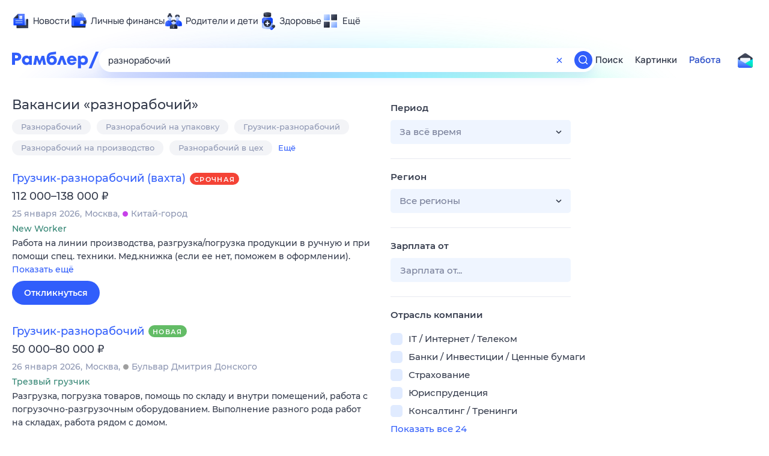

--- FILE ---
content_type: text/html; charset=utf-8
request_url: https://rabota.rambler.ru/izhevsk/domashnii-personal/raznorabochii/
body_size: 101206
content:
<!DOCTYPE html>
        <html lang="ru" class="no-js c14 b23 b30 b39">
        <head>
             <meta charset="utf-8">
             <title data-react-helmet="true">Найдём ответ в любой непонятной ситуации</title>
             <meta http-equiv="X-UA-Compatible" content="IE=edge">
             <meta name="viewport" content="width=1080">
             <meta property="og:type" content="website">
             <meta property="og:locale" content="ru_RU">
             <meta name="referrer" content="no-referrer-when-downgrade">
             <meta data-react-helmet="true" name="title" content="Найдём ответ в любой непонятной ситуации"><meta data-react-helmet="true" name="description" content><meta data-react-helmet="true" name="keywords" content="поисковая система, поиск в интернете, Рамблер/поиск"><meta data-react-helmet="true" content="width=device-width,initial-scale=1" name="viewport"><meta data-react-helmet="true" name="referrer" content="no-referrer-when-downgrade"><meta data-react-helmet="true" property="og:type" content="website"><meta data-react-helmet="true" property="og:locale" content="ru_RU"><meta data-react-helmet="true" property="og:url" content="https://rabota.rambler.ru/izhevsk/domashnii-personal/raznorabochii/"><meta data-react-helmet="true" property="og:site_name" content="Рамблер/работа"><meta data-react-helmet="true" property="og:title" content="Найдём ответ в любой непонятной ситуации"><meta data-react-helmet="true" property="og:description" content><meta data-react-helmet="true" property="og:image" content="https://search.rambler.su/assets/deae4869832bcbfd0a4fc68049678256.png"><meta data-react-helmet="true" property="og:image:width" content="1147"><meta data-react-helmet="true" property="og:image:height" content="512"><meta data-react-helmet="true" property="twitter:card" content="summary_large_image"><meta data-react-helmet="true" property="twitter:image" content="https://search.rambler.su/assets/deae4869832bcbfd0a4fc68049678256.png">
             <link rel="stylesheet" href="https://search.rambler.su/assets/rabota-layout.b1623.css">
             <link rel="search" href="https://nova.rambler.ru/common/osd.xml" title="Rambler" type="application/opensearchdescription+xml">
             <link rel="dns-prefetch" href="https://static.rambler.ru"><link rel="preconnect" href="//static.rambler.ru"><link rel="dns-prefetch" href="https://id.rambler.ru"><link rel="preconnect" href="//id.rambler.ru"><link rel="dns-prefetch" href="https://st.top100.ru"><link rel="preconnect" href="//st.top100.ru"><link rel="dns-prefetch" href="https://kraken.rambler.ru"><link rel="preconnect" href="//kraken.rambler.ru"><link rel="dns-prefetch" href="https://topline.rambler.ru"><link rel="preconnect" href="//topline.rambler.ru"><link rel="dns-prefetch" href="https://mc.yandex.ru"><link rel="preconnect" href="//mc.yandex.ru"><link rel="dns-prefetch" href="https://www.tns-counter.ru"><link rel="preconnect" href="//www.tns-counter.ru">
             <link data-react-helmet="true" rel="canonical" href="https://nova.rambler.ru/search"><link data-react-helmet="true" rel="shortcut icon" type="image/x-icon" href="https://search.rambler.su/assets/1abb5274978ae58e571c006b8677c79e.ico"><link data-react-helmet="true" rel="apple-touch-icon" href="https://search.rambler.su/assets/51fd29c1285af15c878666959a195ebd.png" sizes="76x76"><link data-react-helmet="true" rel="apple-touch-icon" href="https://search.rambler.su/assets/cb65db50b5b6f0dc2710f656799cfc60.png" sizes="120x120"><link data-react-helmet="true" rel="apple-touch-icon" href="https://search.rambler.su/assets/86f9083bc29bbcdc2162afef43d819a0.png" sizes="152x152"><link data-react-helmet="true" rel="apple-touch-icon" href="https://search.rambler.su/assets/e1c73144b4e483ecf8c52640fdf02531.png" sizes="180x180">
             <script>!function(){var a=document.getElementsByTagName("html")[0];if(a){for(var e=a.className.split(" "),n=-1,s=0;s<=e.length;s++)"no-js"===e[s]&&(n=s);-1<n&&e.splice(0,1),e.push("js-ok"),navigator.userAgent.match(/Trident/)&&navigator.userAgent.match(/rv[ :]11/)&&e.push("ie11"),window.onload=function(){a.className+=" wl"},a.className=e.join(" ")}}()</script>
             <script>var uniq="14e96833-3c4b-4612-8050-ce5a92c8646a";</script>
             <script>var __wpp="https://search.rambler.su/assets/";</script>
             
             
             
        </head>
        <body class="desktop">

           <div class="LayoutRabota__ie-flexbox-fix-wrapper--Prk79"><div class="LayoutRabota__page--IoS63"><div id="head-root"><header class="rc__3asvyx ad_branding_header"><div class="rc__215akj"><div class="rc__5fwmzw"></div></div><script type="application/ld+json">{"@context":"http://schema.org","@type":"ItemList","itemListElement":[{"@type":"SiteNavigationElement","position":1,"url":"https://news.rambler.ru/"},{"@type":"SiteNavigationElement","position":2,"url":"https://finance.rambler.ru/"},{"@type":"SiteNavigationElement","position":3,"url":"https://family.rambler.ru/"},{"@type":"SiteNavigationElement","position":4,"url":"https://doctor.rambler.ru/"},{"@type":"SiteNavigationElement","position":5,"url":"https://weekend.rambler.ru/"},{"@type":"SiteNavigationElement","position":6,"url":"https://www.rambler.ru/dom/"},{"@type":"SiteNavigationElement","position":7,"url":"https://sport.rambler.ru/"},{"@type":"SiteNavigationElement","position":8,"url":"https://www.rambler.ru/pro/"},{"@type":"SiteNavigationElement","position":9,"url":"https://auto.rambler.ru/"},{"@type":"SiteNavigationElement","position":10,"url":"https://sci.rambler.ru/"},{"@type":"SiteNavigationElement","position":11,"url":"https://life.rambler.ru/"},{"@type":"SiteNavigationElement","position":12,"url":"https://www.rambler.ru/eco/"},{"@type":"SiteNavigationElement","position":13,"url":"https://eda.rambler.ru/"},{"@type":"SiteNavigationElement","position":14,"url":"https://horoscopes.rambler.ru/"},{"@type":"SiteNavigationElement","position":15,"url":"https://mail.rambler.ru/"},{"@type":"SiteNavigationElement","position":16,"url":"https://r0.ru/"},{"@type":"SiteNavigationElement","position":17,"url":"https://weather.rambler.ru/"},{"@type":"SiteNavigationElement","position":18,"url":"https://tv.rambler.ru/"},{"@type":"SiteNavigationElement","position":19,"url":"https://help.rambler.ru/"}]}</script><div class="rc__6ajzxr rc-topline"><div class="rc__3yjsqa rc__5ggxap"><div class="rc__8wcknd rc__51k77w breakpoints"><nav class="rc__4jhd6r" role="menu"><ul class="rc__87za64"><li class="rc__84kpwh"><a class="rc__4jqs5s" href="https://news.rambler.ru/" data-cerber="topline::menu::news_link" tabindex="0" role="menuitem"><span class="rc__8cy3va rc__74fuu9"></span><span class="rc__jme3a3">Новости</span></a></li><li class="rc__84kpwh"><a class="rc__4jqs5s" href="https://finance.rambler.ru/" data-cerber="topline::menu::finance_link" tabindex="0" role="menuitem"><span class="rc__8cy3va rc__475a6x"></span><span class="rc__jme3a3">Личные финансы</span></a></li><li class="rc__84kpwh"><a class="rc__4jqs5s" href="https://family.rambler.ru/" data-cerber="topline::menu::family_link" tabindex="0" role="menuitem"><span class="rc__8cy3va rc__3ph95q"></span><span class="rc__jme3a3">Родители и дети</span></a></li><li class="rc__84kpwh"><a class="rc__4jqs5s" href="https://doctor.rambler.ru/" data-cerber="topline::menu::doctor_link" tabindex="0" role="menuitem"><span class="rc__8cy3va rc__8qz4sj"></span><span class="rc__jme3a3">Здоровье</span></a></li><li class="rc__84kpwh"><a class="rc__4jqs5s" href="https://www.rambler.ru/all" data-cerber="topline::menu::more_link" tabindex="-1" role="menuitem"><span class="rc__8cy3va rc__2bxhdu"></span><span class="rc__jme3a3">Ещё</span></a></li></ul><div class="rc__5anmk5"><div class="rc__ujw4dk"><ul class="rc__364bhv"><li><a class="rc__4jqs5s" href="https://weekend.rambler.ru/" data-cerber="topline::dropdown::weekend_link" tabindex="0" role="menuitem"><span class="rc__8cy3va rc__3tgcp9"></span><span class="rc__jme3a3">Развлечения и отдых</span></a></li><li><a class="rc__4jqs5s" href="https://www.rambler.ru/dom/" data-cerber="topline::dropdown::dom_link" tabindex="0" role="menuitem"><span class="rc__8cy3va rc__cn8dpf"></span><span class="rc__jme3a3">Дом и уют</span></a></li><li><a class="rc__4jqs5s" href="https://sport.rambler.ru/" data-cerber="topline::dropdown::sport_link" tabindex="0" role="menuitem"><span class="rc__8cy3va rc__8bk39f"></span><span class="rc__jme3a3">Спорт</span></a></li><li><a class="rc__4jqs5s" href="https://www.rambler.ru/pro/" data-cerber="topline::dropdown::pro_link" tabindex="0" role="menuitem"><span class="rc__8cy3va rc__7vnfy8"></span><span class="rc__jme3a3">Карьера</span></a></li><li><a class="rc__4jqs5s" href="https://auto.rambler.ru/" data-cerber="topline::dropdown::auto_link" tabindex="0" role="menuitem"><span class="rc__8cy3va rc__2wczpr"></span><span class="rc__jme3a3">Авто</span></a></li><li><a class="rc__4jqs5s" href="https://sci.rambler.ru/" data-cerber="topline::dropdown::sci_link" tabindex="0" role="menuitem"><span class="rc__8cy3va rc__81dzh1"></span><span class="rc__jme3a3">Технологии и тренды</span></a></li><li><a class="rc__4jqs5s" href="https://life.rambler.ru/" data-cerber="topline::dropdown::life_link" tabindex="0" role="menuitem"><span class="rc__8cy3va rc__31pwm5"></span><span class="rc__jme3a3">Жизненные ситуации</span></a></li><li><a class="rc__4jqs5s rc__5uku7g" href="https://www.rambler.ru/eco/" data-cerber="topline::dropdown::eco_link" tabindex="0" role="menuitem"><span class="rc__8cy3va rc__2pr69a"></span><span class="rc__jme3a3">Сберегаем вместе</span></a></li><li><a class="rc__4jqs5s" href="https://eda.rambler.ru/" data-cerber="topline::dropdown::eda_link" tabindex="0" role="menuitem"><span class="rc__8cy3va rc__6dqcda"></span><span class="rc__jme3a3">Еда</span></a></li><li><a class="rc__4jqs5s" href="https://horoscopes.rambler.ru/" data-cerber="topline::dropdown::horoscopes_link" tabindex="0" role="menuitem"><span class="rc__8cy3va rc__66mjxt"></span><span class="rc__jme3a3">Гороскопы</span></a></li></ul></div><div class="rc__6nme8z"><ul class="rc__364bhv"><li><a class="rc__4jqs5s" href="https://mail.rambler.ru/" data-cerber="topline::dropdown::mail_link" tabindex="0" role="menuitem"><span class="rc__8cy3va rc__79egbp"></span><span class="rc__jme3a3">Почта</span></a></li><li><a class="rc__4jqs5s" href="https://r0.ru/" data-cerber="topline::dropdown::search_link" tabindex="0" role="menuitem"><span class="rc__8cy3va rc__6vduyn"></span><span class="rc__jme3a3">Поиск</span></a></li><li><a class="rc__4jqs5s" href="https://weather.rambler.ru/" data-cerber="topline::dropdown::weather_link" tabindex="0" role="menuitem"><span class="rc__8cy3va rc__3drdas"></span><span class="rc__jme3a3">Погода</span></a></li><li><a class="rc__4jqs5s" href="https://tv.rambler.ru/" data-cerber="topline::dropdown::tv_link" tabindex="0" role="menuitem"><span class="rc__8cy3va rc__4ubdjp"></span><span class="rc__jme3a3">ТВ-программа</span></a></li></ul><ul class="rc__364bhv"><li><a class="rc__4jqs5s" href="https://help.rambler.ru/" data-cerber="topline::dropdown::help_link" tabindex="0" role="menuitem"><span class="rc__8cy3va rc__6355xf"></span><span class="rc__jme3a3">Помощь</span></a></li></ul></div></div></nav><div class="rc__bwm8dr rc__81eh5z"></div></div></div></div><div class="rc__6mqu3t rc-header"><div class="rc__8wcknd rc__51k77w breakpoints"><div class="rc__7t272a"><a class="rc__5h5udh" href="https://www.rambler.ru/" title="Главная страница Рамблер" data-cerber="topline::logo::rambler"><span class="rc__8k27m3"></span></a></div><div class="rc__cduvpz rc__5xfz3h"><form class="rc__6x1w84 rc__6jatxs" action="/search" target="_self" role="search" aria-label="Искать вакансии"><label class="rc__4huwu7"><input type="text" class="rc__86etrn" name="query" value="разнорабочий" autocomplete="off" autocorrect="off" autocapitalize="off" spellcheck="false" data-cerber="topline::search::input"></label><button class="rc__3vg6ke rc__2grc97" type="button" aria-label="Очистить форму поиска" data-cerber="topline::search::clear_button"><svg xmlns="http://www.w3.org/2000/svg" width="20" height="21" fill="none" class="rc__4sdj3f"><path fill="currentColor" fill-rule="evenodd" d="M20 .603v20-20Zm-20 0v20-20Zm14.177 6.884-3.116 3.115 3.116 3.117a.5.5 0 0 1 0 .707l-.354.354a.5.5 0 0 1-.707 0L10 11.664 6.884 14.78a.5.5 0 0 1-.707 0l-.354-.354a.5.5 0 0 1 0-.707l3.116-3.117-3.116-3.115a.5.5 0 0 1 0-.707l.354-.354a.5.5 0 0 1 .707 0L10 9.542l3.116-3.116a.5.5 0 0 1 .707 0l.354.354a.5.5 0 0 1 0 .707Z" clip-rule="evenodd"></path></svg></button><button class="rc__3vg6ke rc__3hgafm" type="submit" aria-label="Найти" data-cerber="topline::search::search_button"><span class="rc__7c3w4t"><svg xmlns="http://www.w3.org/2000/svg" width="20" height="20" fill="none" class="rc__4sdj3f"><path fill="currentColor" fill-rule="evenodd" d="M0 20V0v20ZM20 0v20V0Zm-2.823 16.116-2.728-2.727a6.994 6.994 0 0 0 1.441-5.644c-.489-2.806-2.728-5.089-5.527-5.616a7.011 7.011 0 0 0-8.234 8.234c.527 2.799 2.81 5.038 5.616 5.527a6.994 6.994 0 0 0 5.644-1.441l2.727 2.728a.5.5 0 0 0 .707 0l.354-.354a.5.5 0 0 0 0-.707ZM9 3.5c3.033 0 5.5 2.467 5.5 5.5s-2.467 5.5-5.5 5.5A5.506 5.506 0 0 1 3.5 9c0-3.033 2.467-5.5 5.5-5.5Z" clip-rule="evenodd"></path></svg></span></button></form></div><div class="rc__3qbbzk"><nav class="Menu__root--FMG-H"><a href="https://nova.rambler.ru/search?query=%D1%80%D0%B0%D0%B7%D0%BD%D0%BE%D1%80%D0%B0%D0%B1%D0%BE%D1%87%D0%B8%D0%B9&amp;utm_source=cerber%3A%3Aheader%3A%3Arabota&amp;utm_content=search&amp;utm_medium=menu&amp;utm_campaign=self_promo" class="Menu__link--eDiZf undefined" target="_blank" data-cerber="header::rabota::page_serp::menu::search" ping="/pv?&amp;st=1769428033&amp;rex=14e96833-3c4b-4612-8050-ce5a92c8646a&amp;bl=menu&amp;id=search&amp;mn=cerber%3A%3Aheader%3A%3Arabota&amp;pm=ping">Поиск</a><a href="https://images.rambler.ru/search?query=%D1%80%D0%B0%D0%B7%D0%BD%D0%BE%D1%80%D0%B0%D0%B1%D0%BE%D1%87%D0%B8%D0%B9&amp;utm_source=cerber%3A%3Aheader%3A%3Arabota&amp;utm_content=search_img&amp;utm_medium=menu&amp;utm_campaign=self_promo" class="Menu__link--eDiZf undefined" target="_blank" data-cerber="header::rabota::page_serp::menu::images" ping="/pv?&amp;st=1769428033&amp;rex=14e96833-3c4b-4612-8050-ce5a92c8646a&amp;bl=menu&amp;id=images&amp;mn=cerber%3A%3Aheader%3A%3Arabota&amp;pm=ping">Картинки</a><a href="https://rabota.rambler.ru/search" class="Menu__link_active--ncose Menu__link--eDiZf undefined" data-cerber="header::rabota::page_serp::menu::rabota-self" ping="/pv?&amp;st=1769428033&amp;rex=14e96833-3c4b-4612-8050-ce5a92c8646a&amp;bl=menu&amp;id=rabota-self&amp;mn=cerber%3A%3Aheader%3A%3Arabota&amp;pm=ping">Работа</a></nav></div><div class="rc__56h59c"><a class="rc__29x3bb rc__2bcj7b" href="https://mail.rambler.ru/" title="Рамблер почта" target="_blank" rel="noopener" data-cerber="topline::mail_button::login"><span class="rc__4axx6f"><span class="rc__2pq3vx"></span></span></a></div></div></div></header></div><div class="LayoutRabota__height-filler--m+AsO" id="content-root"><div id="client" class="LayoutRabota__content--vqInc"><div class="RabotaSerp__serp__maincol--ZFUgk"><div style="opacity:1;pointer-events:auto"><h1 class="RabotaSerp__title--3f8I4">Вакансии<!-- --> «<!-- -->разнорабочий<!-- -->»</h1><div class="RabotaCategoryList__tags--PWcyo"><ul><li class="RabotaCategoryList__tag--hrgIa"><a href="https://rabota.rambler.ru/search?query=%D0%A0%D0%B0%D0%B7%D0%BD%D0%BE%D1%80%D0%B0%D0%B1%D0%BE%D1%87%D0%B8%D0%B9&amp;period=0&amp;city=0" data-ui="rabota::page_serp::tags::tag_0" ping="/pv?&amp;st=1769428033&amp;rex=14e96833-3c4b-4612-8050-ce5a92c8646a&amp;bl=tags&amp;id=tag_0&amp;mn=search_rabota&amp;pm=ping">Разнорабочий</a></li><li class="RabotaCategoryList__tag--hrgIa"><a href="https://rabota.rambler.ru/search?query=%D0%A0%D0%B0%D0%B7%D0%BD%D0%BE%D1%80%D0%B0%D0%B1%D0%BE%D1%87%D0%B8%D0%B9%20%D0%BD%D0%B0%20%D1%83%D0%BF%D0%B0%D0%BA%D0%BE%D0%B2%D0%BA%D1%83&amp;period=0&amp;city=0" data-ui="rabota::page_serp::tags::tag_1" ping="/pv?&amp;st=1769428033&amp;rex=14e96833-3c4b-4612-8050-ce5a92c8646a&amp;bl=tags&amp;id=tag_1&amp;mn=search_rabota&amp;pm=ping">Разнорабочий на упаковку</a></li><li class="RabotaCategoryList__tag--hrgIa"><a href="https://rabota.rambler.ru/search?query=%D0%93%D1%80%D1%83%D0%B7%D1%87%D0%B8%D0%BA-%D1%80%D0%B0%D0%B7%D0%BD%D0%BE%D1%80%D0%B0%D0%B1%D0%BE%D1%87%D0%B8%D0%B9&amp;period=0&amp;city=0" data-ui="rabota::page_serp::tags::tag_2" ping="/pv?&amp;st=1769428033&amp;rex=14e96833-3c4b-4612-8050-ce5a92c8646a&amp;bl=tags&amp;id=tag_2&amp;mn=search_rabota&amp;pm=ping">Грузчик-разнорабочий</a></li><li class="RabotaCategoryList__tag--hrgIa"><a href="https://rabota.rambler.ru/search?query=%D0%A0%D0%B0%D0%B7%D0%BD%D0%BE%D1%80%D0%B0%D0%B1%D0%BE%D1%87%D0%B8%D0%B9%20%D0%BD%D0%B0%20%D0%BF%D1%80%D0%BE%D0%B8%D0%B7%D0%B2%D0%BE%D0%B4%D1%81%D1%82%D0%B2%D0%BE&amp;period=0&amp;city=0" data-ui="rabota::page_serp::tags::tag_3" ping="/pv?&amp;st=1769428033&amp;rex=14e96833-3c4b-4612-8050-ce5a92c8646a&amp;bl=tags&amp;id=tag_3&amp;mn=search_rabota&amp;pm=ping">Разнорабочий на производство</a></li><li class="RabotaCategoryList__tag--hrgIa"><a href="https://rabota.rambler.ru/search?query=%D0%A0%D0%B0%D0%B7%D0%BD%D0%BE%D1%80%D0%B0%D0%B1%D0%BE%D1%87%D0%B8%D0%B9%20%D0%B2%20%D1%86%D0%B5%D1%85&amp;period=0&amp;city=0" data-ui="rabota::page_serp::tags::tag_4" ping="/pv?&amp;st=1769428033&amp;rex=14e96833-3c4b-4612-8050-ce5a92c8646a&amp;bl=tags&amp;id=tag_4&amp;mn=search_rabota&amp;pm=ping">Разнорабочий в цех</a></li><li class="RabotaCategoryList__more--hx1XS" data-ui="rabota::page_serp::tags::more">Ещё</li></ul></div><section class="RabotaSerp__serp__list--9fc6q"><div class="RabotaSerpItem__item--MS9YU"><article><div><div class="RabotaSerpItem__caption--cQa4b"><h2 class="RabotaSerpItem__caption__header--sWOkO"><a href="https://www.rabota.ru/vacancy/48651265/?utm_source=rambler_search&amp;utm_medium=cpc" target="_blank" data-ui="rabota::page_serp::serp::snippet_urgent_alike::snippet_urgent_alike_0::title" ping="/pv?&amp;st=1769428033&amp;rex=14e96833-3c4b-4612-8050-ce5a92c8646a&amp;bl=serp%3A%3Asnippet_urgent_alike&amp;id=snippet_urgent_alike_0%3A%3Atitle&amp;mn=search_rabota&amp;pm=ping">Грузчик-разнорабочий (вахта)</a><span class="RabotaSerpItem__badge_urgent--E2AE3 RabotaSerpItem__badge---t8jt">Срочная</span></h2></div><div class="RabotaSerpItem__info_important--XUvmj RabotaSerpItem__info--YMHly">112 000–138 000 <span class="RabotaSerpItem__ruble_icon--cp6Yt"> ₽</span></div><div class="RabotaSerpItem__note__line--6K12Z RabotaSerpItem__note--vgrN3"><span class="RabotaSerpItem__note__item--sXash">25 января 2026</span><span class="RabotaSerpItem__note__item--sXash">Москва</span><span class="RabotaSerpItem__note__item--sXash"><span class="RabotaSerpItem__subway--yTkVU"><i style="background-color:#c740e9"></i>Китай-город</span></span></div><div class="RabotaSerpItem__note--vgrN3"><span class="RabotaSerpItem__note__item--sXash RabotaSerpItem__company--mpdUe">New Worker</span></div><div class="RabotaSerpItem__info--YMHly" role="button" tabindex="0"><span>Работа на линии производства, разгрузка/погрузка продукции в ручную и при помощи спец. техники. Мед.книжка (если ее нет, поможем в оформлении).</span> <span class="RabotaSerpItem__description__more--uOKEW" role="button" tabindex="0" data-ui="rabota::page_serp::serp::snippet_urgent_alike::snippet_urgent_alike_0::details">Показать ещё</span></div><a href="https://www.rabota.ru/vacancy/48651265/?utm_source=rambler_search&amp;utm_medium=cpc" class="RabotaSerpItem__more--7Gti0" target="_blank" data-ui="rabota::page_serp::serp::snippet_urgent_alike::snippet_urgent_alike_0::apply" ping="/pv?&amp;st=1769428033&amp;rex=14e96833-3c4b-4612-8050-ce5a92c8646a&amp;bl=serp%3A%3Asnippet_urgent_alike&amp;id=snippet_urgent_alike_0%3A%3Aapply&amp;mn=search_rabota&amp;pm=ping">Откликнуться</a></div></article></div><div class="RabotaSerpItem__item--MS9YU"><article><div><div class="RabotaSerpItem__caption--cQa4b"><h2 class="RabotaSerpItem__caption__header--sWOkO"><a href="https://www.rabota.ru/vacancy/53884290/?utm_source=rambler_search&amp;utm_medium=cpc" target="_blank" data-ui="rabota::page_serp::serp::snippet_new_alike::snippet_new_alike_1::title" ping="/pv?&amp;st=1769428033&amp;rex=14e96833-3c4b-4612-8050-ce5a92c8646a&amp;bl=serp%3A%3Asnippet_new_alike&amp;id=snippet_new_alike_1%3A%3Atitle&amp;mn=search_rabota&amp;pm=ping">Грузчик-разнорабочий</a><span class="RabotaSerpItem__badge_new--b0Fet RabotaSerpItem__badge---t8jt">Новая</span></h2></div><div class="RabotaSerpItem__info_important--XUvmj RabotaSerpItem__info--YMHly">50 000–80 000 <span class="RabotaSerpItem__ruble_icon--cp6Yt"> ₽</span></div><div class="RabotaSerpItem__note__line--6K12Z RabotaSerpItem__note--vgrN3"><span class="RabotaSerpItem__note__item--sXash">26 января 2026</span><span class="RabotaSerpItem__note__item--sXash">Москва</span><span class="RabotaSerpItem__note__item--sXash"><span class="RabotaSerpItem__subway--yTkVU"><i style="background-color:#9f9f9f"></i>Бульвар Дмитрия Донского</span></span></div><div class="RabotaSerpItem__note--vgrN3"><span class="RabotaSerpItem__note__item--sXash RabotaSerpItem__company--mpdUe">Трезвый грузчик</span></div><div class="RabotaSerpItem__info--YMHly" role="button" tabindex="0"><span>Разгрузка, погрузка товаров, помощь по складу и внутри помещений, работа с погрузочно-разгрузочным оборудованием. Выполнение разного рода работ на складах, работа рядом с домом.</span> <span class="RabotaSerpItem__description__more--uOKEW" role="button" tabindex="0" data-ui="rabota::page_serp::serp::snippet_new_alike::snippet_new_alike_1::details">Показать ещё</span></div><a href="https://www.rabota.ru/vacancy/53884290/?utm_source=rambler_search&amp;utm_medium=cpc" class="RabotaSerpItem__more--7Gti0" target="_blank" data-ui="rabota::page_serp::serp::snippet_new_alike::snippet_new_alike_1::apply" ping="/pv?&amp;st=1769428033&amp;rex=14e96833-3c4b-4612-8050-ce5a92c8646a&amp;bl=serp%3A%3Asnippet_new_alike&amp;id=snippet_new_alike_1%3A%3Aapply&amp;mn=search_rabota&amp;pm=ping">Откликнуться</a></div></article></div><div class="RabotaSerpItem__item--MS9YU"><article><div><div class="RabotaSerpItem__caption--cQa4b"><h2 class="RabotaSerpItem__caption__header--sWOkO"><a href="https://www.rabota.ru/vacancy/53910009/?utm_source=rambler_search&amp;utm_medium=cpc" target="_blank" data-ui="rabota::page_serp::serp::snippet_usual_alike::snippet_usual_alike_2::title" ping="/pv?&amp;st=1769428033&amp;rex=14e96833-3c4b-4612-8050-ce5a92c8646a&amp;bl=serp%3A%3Asnippet_usual_alike&amp;id=snippet_usual_alike_2%3A%3Atitle&amp;mn=search_rabota&amp;pm=ping">Разнорабочий в сервис центр</a><span></span></h2></div><div class="RabotaSerpItem__info_important--XUvmj RabotaSerpItem__info--YMHly">200 000–250 000 <span class="RabotaSerpItem__ruble_icon--cp6Yt"> ₽</span></div><div class="RabotaSerpItem__note__line--6K12Z RabotaSerpItem__note--vgrN3"><span class="RabotaSerpItem__note__item--sXash">23 января 2026</span><span class="RabotaSerpItem__note__item--sXash">Москва</span><span class="RabotaSerpItem__note__item--sXash"><span class="RabotaSerpItem__subway--yTkVU"><i style="background-color:#2c75c4"></i>Площадь Революции</span></span></div><div class="RabotaSerpItem__note--vgrN3"><span class="RabotaSerpItem__note__item--sXash RabotaSerpItem__company--mpdUe">Инжиниринг-service</span></div><div class="RabotaSerpItem__info--YMHly" role="button" tabindex="0"><span>ОГРОМНЫЙ СЕPВИСНЫЙ ХОЛДИНГ ПРИГЛАШАЕТ НА РАБОТУ РАЗНОРАБОЧИХ НA РEMOНТ СТИРАЛЬНЫХ/ ПОСУДОМОЕЧНЫХ МАШИН РАССМАТРИВАЕМ БЕЗ ОПЫТА, ЕСТЬ СТАЖИРОВКА с опытным мастером с нуля! Мы предлагаем: ЕЖЕДНЕВНЫЕ ВЫПЛАТЫ…</span> <span class="RabotaSerpItem__description__more--uOKEW" role="button" tabindex="0" data-ui="rabota::page_serp::serp::snippet_usual_alike::snippet_usual_alike_2::details">Показать ещё</span></div><a href="https://www.rabota.ru/vacancy/53910009/?utm_source=rambler_search&amp;utm_medium=cpc" class="RabotaSerpItem__more--7Gti0" target="_blank" data-ui="rabota::page_serp::serp::snippet_usual_alike::snippet_usual_alike_2::apply" ping="/pv?&amp;st=1769428033&amp;rex=14e96833-3c4b-4612-8050-ce5a92c8646a&amp;bl=serp%3A%3Asnippet_usual_alike&amp;id=snippet_usual_alike_2%3A%3Aapply&amp;mn=search_rabota&amp;pm=ping">Откликнуться</a></div></article></div><div class="RabotaSerpItem__item--MS9YU"><article><div><div class="RabotaSerpItem__caption--cQa4b"><h2 class="RabotaSerpItem__caption__header--sWOkO"><a href="https://www.rabota.ru/vacancy/53775056/?utm_source=rambler_search&amp;utm_medium=cpc" target="_blank" data-ui="rabota::page_serp::serp::snippet_usual_alike::snippet_usual_alike_3::title" ping="/pv?&amp;st=1769428033&amp;rex=14e96833-3c4b-4612-8050-ce5a92c8646a&amp;bl=serp%3A%3Asnippet_usual_alike&amp;id=snippet_usual_alike_3%3A%3Atitle&amp;mn=search_rabota&amp;pm=ping">Разнорабочий в сервисный центр</a><span></span></h2></div><div class="RabotaSerpItem__info_important--XUvmj RabotaSerpItem__info--YMHly">230 000–250 000 <span class="RabotaSerpItem__ruble_icon--cp6Yt"> ₽</span></div><div class="RabotaSerpItem__note__line--6K12Z RabotaSerpItem__note--vgrN3"><span class="RabotaSerpItem__note__item--sXash">23 января 2026</span><span class="RabotaSerpItem__note__item--sXash">Москва</span><span class="RabotaSerpItem__note__item--sXash"><span class="RabotaSerpItem__subway--yTkVU"><i style="background-color:#ffa414"></i>Медведково</span></span></div><div class="RabotaSerpItem__note--vgrN3"><span class="RabotaSerpItem__note__item--sXash RabotaSerpItem__company--mpdUe">Инжиниринг-service</span></div><div class="RabotaSerpItem__info--YMHly" role="button" tabindex="0"><span>В связи с увеличением потока заявок, срочно ищем разнорабочих в сервисный центр. Мы предлагаем: • ЗП от 8000 рублей в день; • Графики работы 2/2, 5/2, а также возможны иные варианты; • Постоянный поток…</span> <span class="RabotaSerpItem__description__more--uOKEW" role="button" tabindex="0" data-ui="rabota::page_serp::serp::snippet_usual_alike::snippet_usual_alike_3::details">Показать ещё</span></div><a href="https://www.rabota.ru/vacancy/53775056/?utm_source=rambler_search&amp;utm_medium=cpc" class="RabotaSerpItem__more--7Gti0" target="_blank" data-ui="rabota::page_serp::serp::snippet_usual_alike::snippet_usual_alike_3::apply" ping="/pv?&amp;st=1769428033&amp;rex=14e96833-3c4b-4612-8050-ce5a92c8646a&amp;bl=serp%3A%3Asnippet_usual_alike&amp;id=snippet_usual_alike_3%3A%3Aapply&amp;mn=search_rabota&amp;pm=ping">Откликнуться</a></div></article></div><div class="RabotaSerpItem__item--MS9YU"><article><div><div class="RabotaSerpItem__caption--cQa4b"><h2 class="RabotaSerpItem__caption__header--sWOkO"><a href="https://www.rabota.ru/vacancy/53768912/?utm_source=rambler_search&amp;utm_medium=cpc" target="_blank" data-ui="rabota::page_serp::serp::snippet_new_alike::snippet_new_alike_4::title" ping="/pv?&amp;st=1769428033&amp;rex=14e96833-3c4b-4612-8050-ce5a92c8646a&amp;bl=serp%3A%3Asnippet_new_alike&amp;id=snippet_new_alike_4%3A%3Atitle&amp;mn=search_rabota&amp;pm=ping">Грузчик-разнорабочий</a><span class="RabotaSerpItem__badge_new--b0Fet RabotaSerpItem__badge---t8jt">Новая</span></h2></div><div class="RabotaSerpItem__info_important--XUvmj RabotaSerpItem__info--YMHly">60 000–100 000 <span class="RabotaSerpItem__ruble_icon--cp6Yt"> ₽</span></div><div class="RabotaSerpItem__note__line--6K12Z RabotaSerpItem__note--vgrN3"><span class="RabotaSerpItem__note__item--sXash">26 января 2026</span><span class="RabotaSerpItem__note__item--sXash">Москва</span><span class="RabotaSerpItem__note__item--sXash"><span class="RabotaSerpItem__subway--yTkVU"><i style="background-color:#c740e9"></i>Октябрьское поле</span></span></div><div class="RabotaSerpItem__note--vgrN3"><span class="RabotaSerpItem__note__item--sXash RabotaSerpItem__company--mpdUe">Трезвый грузчик</span></div><div class="RabotaSerpItem__info--YMHly" role="button" tabindex="0"><span>Разгрузка, погрузка товаров, помощь по складу и внутри помещений, работа с погрузочно-разгрузочным оборудованием. Выполнение разного рода работ на складах, работа рядом с домом.</span> <span class="RabotaSerpItem__description__more--uOKEW" role="button" tabindex="0" data-ui="rabota::page_serp::serp::snippet_new_alike::snippet_new_alike_4::details">Показать ещё</span></div><a href="https://www.rabota.ru/vacancy/53768912/?utm_source=rambler_search&amp;utm_medium=cpc" class="RabotaSerpItem__more--7Gti0" target="_blank" data-ui="rabota::page_serp::serp::snippet_new_alike::snippet_new_alike_4::apply" ping="/pv?&amp;st=1769428033&amp;rex=14e96833-3c4b-4612-8050-ce5a92c8646a&amp;bl=serp%3A%3Asnippet_new_alike&amp;id=snippet_new_alike_4%3A%3Aapply&amp;mn=search_rabota&amp;pm=ping">Откликнуться</a></div></article></div><div class="RabotaSerpItem__item--MS9YU"><article><div><div class="RabotaSerpItem__caption--cQa4b"><h2 class="RabotaSerpItem__caption__header--sWOkO"><a href="https://www.rabota.ru/vacancy/53818503/?utm_source=rambler_search&amp;utm_medium=cpc" target="_blank" data-ui="rabota::page_serp::serp::snippet_new_alike::snippet_new_alike_5::title" ping="/pv?&amp;st=1769428033&amp;rex=14e96833-3c4b-4612-8050-ce5a92c8646a&amp;bl=serp%3A%3Asnippet_new_alike&amp;id=snippet_new_alike_5%3A%3Atitle&amp;mn=search_rabota&amp;pm=ping">Разнорабочий</a><span class="RabotaSerpItem__badge_new--b0Fet RabotaSerpItem__badge---t8jt">Новая</span></h2></div><div class="RabotaSerpItem__info_important--XUvmj RabotaSerpItem__info--YMHly">67 000–87 000 <span class="RabotaSerpItem__ruble_icon--cp6Yt"> ₽</span></div><div class="RabotaSerpItem__note__line--6K12Z RabotaSerpItem__note--vgrN3"><span class="RabotaSerpItem__note__item--sXash">26 января 2026</span><span class="RabotaSerpItem__note__item--sXash">Москва</span><span class="RabotaSerpItem__note__item--sXash"><span class="RabotaSerpItem__subway--yTkVU"><i style="background-color:#c740e9"></i>Рязанский проспект</span></span></div><div class="RabotaSerpItem__note--vgrN3"><span class="RabotaSerpItem__note__item--sXash RabotaSerpItem__company--mpdUe">Кондитерско-булочный комбинат Черемушки</span></div><div class="RabotaSerpItem__info--YMHly" role="button" tabindex="0"><span>Стабильная работа - уверенность в завтрашнем дне! ЧEМ ПPEДCТОИТ ЗAHИМATЬСЯ (НА ВЫБОР): Формовка изделий из тecтa, pаcкладка начинoк; Сбoркa и уклaдка сфоpмoвaнных издeлий нa металличеcкие листы, кoнтpоль…</span> <span class="RabotaSerpItem__description__more--uOKEW" role="button" tabindex="0" data-ui="rabota::page_serp::serp::snippet_new_alike::snippet_new_alike_5::details">Показать ещё</span></div><a href="https://www.rabota.ru/vacancy/53818503/?utm_source=rambler_search&amp;utm_medium=cpc" class="RabotaSerpItem__more--7Gti0" target="_blank" data-ui="rabota::page_serp::serp::snippet_new_alike::snippet_new_alike_5::apply" ping="/pv?&amp;st=1769428033&amp;rex=14e96833-3c4b-4612-8050-ce5a92c8646a&amp;bl=serp%3A%3Asnippet_new_alike&amp;id=snippet_new_alike_5%3A%3Aapply&amp;mn=search_rabota&amp;pm=ping">Откликнуться</a></div></article></div><div class="RabotaSerpItem__item--MS9YU"><article><div><div class="RabotaSerpItem__caption--cQa4b"><h2 class="RabotaSerpItem__caption__header--sWOkO"><a href="https://www.rabota.ru/vacancy/53768953/?utm_source=rambler_search&amp;utm_medium=cpc" target="_blank" data-ui="rabota::page_serp::serp::snippet_new_alike::snippet_new_alike_6::title" ping="/pv?&amp;st=1769428033&amp;rex=14e96833-3c4b-4612-8050-ce5a92c8646a&amp;bl=serp%3A%3Asnippet_new_alike&amp;id=snippet_new_alike_6%3A%3Atitle&amp;mn=search_rabota&amp;pm=ping">Грузчик-разнорабочий (подработка)</a><span class="RabotaSerpItem__badge_new--b0Fet RabotaSerpItem__badge---t8jt">Новая</span></h2></div><div class="RabotaSerpItem__info_important--XUvmj RabotaSerpItem__info--YMHly">до 80 000 <span class="RabotaSerpItem__ruble_icon--cp6Yt"> ₽</span></div><div class="RabotaSerpItem__note__line--6K12Z RabotaSerpItem__note--vgrN3"><span class="RabotaSerpItem__note__item--sXash">26 января 2026</span><span class="RabotaSerpItem__note__item--sXash">Москва</span><span class="RabotaSerpItem__note__item--sXash"><span class="RabotaSerpItem__subway--yTkVU"><i style="background-color:#fb4420"></i>Бульвар Рокоссовского</span></span></div><div class="RabotaSerpItem__note--vgrN3"><span class="RabotaSerpItem__note__item--sXash RabotaSerpItem__company--mpdUe">Трезвый грузчик</span></div><div class="RabotaSerpItem__info--YMHly" role="button" tabindex="0"><span>Разгрузка, погрузка товаров, помощь по складу и внутри помещений, работа с погрузочно-разгрузочным оборудованием. Выполнение разного рода работ на складах, работа рядом с домом.</span> <span class="RabotaSerpItem__description__more--uOKEW" role="button" tabindex="0" data-ui="rabota::page_serp::serp::snippet_new_alike::snippet_new_alike_6::details">Показать ещё</span></div><a href="https://www.rabota.ru/vacancy/53768953/?utm_source=rambler_search&amp;utm_medium=cpc" class="RabotaSerpItem__more--7Gti0" target="_blank" data-ui="rabota::page_serp::serp::snippet_new_alike::snippet_new_alike_6::apply" ping="/pv?&amp;st=1769428033&amp;rex=14e96833-3c4b-4612-8050-ce5a92c8646a&amp;bl=serp%3A%3Asnippet_new_alike&amp;id=snippet_new_alike_6%3A%3Aapply&amp;mn=search_rabota&amp;pm=ping">Откликнуться</a></div></article></div><div class="RabotaSerpItem__item--MS9YU"><article><div><div class="RabotaSerpItem__caption--cQa4b"><h2 class="RabotaSerpItem__caption__header--sWOkO"><a href="https://www.rabota.ru/vacancy/53380003/?utm_source=rambler_search&amp;utm_medium=cpc" target="_blank" data-ui="rabota::page_serp::serp::snippet_usual_alike::snippet_usual_alike_7::title" ping="/pv?&amp;st=1769428033&amp;rex=14e96833-3c4b-4612-8050-ce5a92c8646a&amp;bl=serp%3A%3Asnippet_usual_alike&amp;id=snippet_usual_alike_7%3A%3Atitle&amp;mn=search_rabota&amp;pm=ping">Разнорабочий по ремонту техники</a><span></span></h2></div><div class="RabotaSerpItem__info_important--XUvmj RabotaSerpItem__info--YMHly">170 000–220 000 <span class="RabotaSerpItem__ruble_icon--cp6Yt"> ₽</span></div><div class="RabotaSerpItem__note__line--6K12Z RabotaSerpItem__note--vgrN3"><span class="RabotaSerpItem__note__item--sXash">23 января 2026</span><span class="RabotaSerpItem__note__item--sXash">Москва</span><span class="RabotaSerpItem__note__item--sXash"><span class="RabotaSerpItem__subway--yTkVU"><i style="background-color:#ffa414"></i>Свиблово</span></span></div><div class="RabotaSerpItem__note--vgrN3"><span class="RabotaSerpItem__note__item--sXash RabotaSerpItem__company--mpdUe">Инжиниринг-service</span></div><div class="RabotaSerpItem__info--YMHly" role="button" tabindex="0"><span>Наша компания занимает лидирующие позиции в сфере ремонта бытовой техники, нас ценят за профессионализм и оперативность. В связи с расширением рассматриваем кандидатов без опыта р ремонте . Почему у нас…</span> <span class="RabotaSerpItem__description__more--uOKEW" role="button" tabindex="0" data-ui="rabota::page_serp::serp::snippet_usual_alike::snippet_usual_alike_7::details">Показать ещё</span></div><a href="https://www.rabota.ru/vacancy/53380003/?utm_source=rambler_search&amp;utm_medium=cpc" class="RabotaSerpItem__more--7Gti0" target="_blank" data-ui="rabota::page_serp::serp::snippet_usual_alike::snippet_usual_alike_7::apply" ping="/pv?&amp;st=1769428033&amp;rex=14e96833-3c4b-4612-8050-ce5a92c8646a&amp;bl=serp%3A%3Asnippet_usual_alike&amp;id=snippet_usual_alike_7%3A%3Aapply&amp;mn=search_rabota&amp;pm=ping">Откликнуться</a></div></article></div><div class="RabotaSerpItem__item--MS9YU"><article><div><div class="RabotaSerpItem__caption--cQa4b"><h2 class="RabotaSerpItem__caption__header--sWOkO"><a href="https://www.rabota.ru/vacancy/54082242/?utm_source=rambler_search&amp;utm_medium=cpc" target="_blank" data-ui="rabota::page_serp::serp::snippet_usual_alike::snippet_usual_alike_8::title" ping="/pv?&amp;st=1769428033&amp;rex=14e96833-3c4b-4612-8050-ce5a92c8646a&amp;bl=serp%3A%3Asnippet_usual_alike&amp;id=snippet_usual_alike_8%3A%3Atitle&amp;mn=search_rabota&amp;pm=ping">Разнорабочий в агрокомплекс (вахта)</a><span></span></h2></div><div class="RabotaSerpItem__info_important--XUvmj RabotaSerpItem__info--YMHly">138 000–328 000 <span class="RabotaSerpItem__ruble_icon--cp6Yt"> ₽</span></div><div class="RabotaSerpItem__note__line--6K12Z RabotaSerpItem__note--vgrN3"><span class="RabotaSerpItem__note__item--sXash">19 января 2026</span><span class="RabotaSerpItem__note__item--sXash">Москва</span><span class="RabotaSerpItem__note__item--sXash"><span class="RabotaSerpItem__subway--yTkVU"><i style="background-color:#4dbe51"></i>Домодедовская</span></span></div><div class="RabotaSerpItem__note--vgrN3"><span class="RabotaSerpItem__note__item--sXash RabotaSerpItem__company--mpdUe">Объединенный Вахтовый Центр</span></div><div class="RabotaSerpItem__info--YMHly" role="button" tabindex="0"><span>Выполнение простых операций на ферме. ТК РФ, вахта от 15 до 180 дней на выбор, бесплатное питание, комфортное жильё. Оплата до 5900 за смену.</span> <span class="RabotaSerpItem__description__more--uOKEW" role="button" tabindex="0" data-ui="rabota::page_serp::serp::snippet_usual_alike::snippet_usual_alike_8::details">Показать ещё</span></div><a href="https://www.rabota.ru/vacancy/54082242/?utm_source=rambler_search&amp;utm_medium=cpc" class="RabotaSerpItem__more--7Gti0" target="_blank" data-ui="rabota::page_serp::serp::snippet_usual_alike::snippet_usual_alike_8::apply" ping="/pv?&amp;st=1769428033&amp;rex=14e96833-3c4b-4612-8050-ce5a92c8646a&amp;bl=serp%3A%3Asnippet_usual_alike&amp;id=snippet_usual_alike_8%3A%3Aapply&amp;mn=search_rabota&amp;pm=ping">Откликнуться</a></div></article></div><div class="RabotaSerpItem__item--MS9YU"><article><div><div class="RabotaSerpItem__caption--cQa4b"><h2 class="RabotaSerpItem__caption__header--sWOkO"><a href="https://www.rabota.ru/vacancy/54206469/?utm_source=rambler_search&amp;utm_medium=cpc" target="_blank" data-ui="rabota::page_serp::serp::snippet_usual_alike::snippet_usual_alike_9::title" ping="/pv?&amp;st=1769428033&amp;rex=14e96833-3c4b-4612-8050-ce5a92c8646a&amp;bl=serp%3A%3Asnippet_usual_alike&amp;id=snippet_usual_alike_9%3A%3Atitle&amp;mn=search_rabota&amp;pm=ping">Разнорабочий</a><span></span></h2></div><div class="RabotaSerpItem__info_important--XUvmj RabotaSerpItem__info--YMHly">до 150 000 <span class="RabotaSerpItem__ruble_icon--cp6Yt"> ₽</span></div><div class="RabotaSerpItem__note__line--6K12Z RabotaSerpItem__note--vgrN3"><span class="RabotaSerpItem__note__item--sXash">14 января 2026</span><span class="RabotaSerpItem__note__item--sXash">Москва</span><span class="RabotaSerpItem__note__item--sXash"><span class="RabotaSerpItem__subway--yTkVU"><i style="background-color:#b0bfe7"></i>Бунинская аллея</span></span></div><div class="RabotaSerpItem__note--vgrN3"><span class="RabotaSerpItem__note__item--sXash RabotaSerpItem__company--mpdUe">Артфудхоспиталити</span></div><div class="RabotaSerpItem__info--YMHly" role="button" tabindex="0"><span>Уборка территории строительного объекта, перемещение и сбор строительного мусора, выполнение подсобных работ. Опыт работы не требуется. Официальное оформление, смены по 8 часов.</span> <span class="RabotaSerpItem__description__more--uOKEW" role="button" tabindex="0" data-ui="rabota::page_serp::serp::snippet_usual_alike::snippet_usual_alike_9::details">Показать ещё</span></div><a href="https://www.rabota.ru/vacancy/54206469/?utm_source=rambler_search&amp;utm_medium=cpc" class="RabotaSerpItem__more--7Gti0" target="_blank" data-ui="rabota::page_serp::serp::snippet_usual_alike::snippet_usual_alike_9::apply" ping="/pv?&amp;st=1769428033&amp;rex=14e96833-3c4b-4612-8050-ce5a92c8646a&amp;bl=serp%3A%3Asnippet_usual_alike&amp;id=snippet_usual_alike_9%3A%3Aapply&amp;mn=search_rabota&amp;pm=ping">Откликнуться</a></div></article></div><div class="RabotaSerpItem__item--MS9YU"><article><div><div class="RabotaSerpItem__caption--cQa4b"><h2 class="RabotaSerpItem__caption__header--sWOkO"><a href="https://www.rabota.ru/vacancy/54139130/?utm_source=rambler_search&amp;utm_medium=cpc" target="_blank" data-ui="rabota::page_serp::serp::snippet_usual_alike::snippet_usual_alike_10::title" ping="/pv?&amp;st=1769428033&amp;rex=14e96833-3c4b-4612-8050-ce5a92c8646a&amp;bl=serp%3A%3Asnippet_usual_alike&amp;id=snippet_usual_alike_10%3A%3Atitle&amp;mn=search_rabota&amp;pm=ping">Разнорабочий-Упаковщик ( вахта )</a><span></span></h2></div><div class="RabotaSerpItem__info_important--XUvmj RabotaSerpItem__info--YMHly">125 500–179 700 <span class="RabotaSerpItem__ruble_icon--cp6Yt"> ₽</span></div><div class="RabotaSerpItem__note__line--6K12Z RabotaSerpItem__note--vgrN3"><span class="RabotaSerpItem__note__item--sXash">08 января 2026</span><span class="RabotaSerpItem__note__item--sXash">Москва</span><span class="RabotaSerpItem__note__item--sXash"><span class="RabotaSerpItem__subway--yTkVU"><i style="background-color:#fbc81e"></i>Шоссе Энтузиастов</span></span></div><div class="RabotaSerpItem__note--vgrN3"><span class="RabotaSerpItem__note__item--sXash RabotaSerpItem__company--mpdUe">Pro Pride</span></div><div class="RabotaSerpItem__info--YMHly" role="button" tabindex="0"><span>РАБОТА ВАХТОВЫМ МЕТОДОМ НА СКЛАДЕ Проживание, питание + КОМПЕНСАЦИЯ ПРОЕЗДАСвоевременный расчет ( смена 3400-4200 р)Авансы, премия, бонусы от компании</span> <span class="RabotaSerpItem__description__more--uOKEW" role="button" tabindex="0" data-ui="rabota::page_serp::serp::snippet_usual_alike::snippet_usual_alike_10::details">Показать ещё</span></div><a href="https://www.rabota.ru/vacancy/54139130/?utm_source=rambler_search&amp;utm_medium=cpc" class="RabotaSerpItem__more--7Gti0" target="_blank" data-ui="rabota::page_serp::serp::snippet_usual_alike::snippet_usual_alike_10::apply" ping="/pv?&amp;st=1769428033&amp;rex=14e96833-3c4b-4612-8050-ce5a92c8646a&amp;bl=serp%3A%3Asnippet_usual_alike&amp;id=snippet_usual_alike_10%3A%3Aapply&amp;mn=search_rabota&amp;pm=ping">Откликнуться</a></div></article></div><div class="RabotaSerpItem__item--MS9YU"><article><div><div class="RabotaSerpItem__caption--cQa4b"><h2 class="RabotaSerpItem__caption__header--sWOkO"><a href="https://www.rabota.ru/vacancy/54208979/?utm_source=rambler_search&amp;utm_medium=cpc" target="_blank" data-ui="rabota::page_serp::serp::snippet_usual_alike::snippet_usual_alike_11::title" ping="/pv?&amp;st=1769428033&amp;rex=14e96833-3c4b-4612-8050-ce5a92c8646a&amp;bl=serp%3A%3Asnippet_usual_alike&amp;id=snippet_usual_alike_11%3A%3Atitle&amp;mn=search_rabota&amp;pm=ping">Грузчик-разнорабочий</a><span></span></h2></div><div class="RabotaSerpItem__info_important--XUvmj RabotaSerpItem__info--YMHly">от 85 000 <span class="RabotaSerpItem__ruble_icon--cp6Yt"> ₽</span></div><div class="RabotaSerpItem__note__line--6K12Z RabotaSerpItem__note--vgrN3"><span class="RabotaSerpItem__note__item--sXash">19 января 2026</span><span class="RabotaSerpItem__note__item--sXash">Москва</span><span class="RabotaSerpItem__note__item--sXash"><span class="RabotaSerpItem__subway--yTkVU"><i style="background-color:#9f9f9f"></i>Пражская</span></span></div><div class="RabotaSerpItem__note--vgrN3"><span class="RabotaSerpItem__note__item--sXash RabotaSerpItem__company--mpdUe">JCat, сервис размещения объявлений</span></div><div class="RabotaSerpItem__info--YMHly" role="button" tabindex="0"><span>Вакансия компании: ООО "ЦПУ" На сегодняшний день мы занимаем лидирующую позицию по изготовлению и продажам различных видов упаковки: широкий ассортимент пакетов ПВД и ПНД. Собственное производство! Условия…</span> <span class="RabotaSerpItem__description__more--uOKEW" role="button" tabindex="0" data-ui="rabota::page_serp::serp::snippet_usual_alike::snippet_usual_alike_11::details">Показать ещё</span></div><a href="https://www.rabota.ru/vacancy/54208979/?utm_source=rambler_search&amp;utm_medium=cpc" class="RabotaSerpItem__more--7Gti0" target="_blank" data-ui="rabota::page_serp::serp::snippet_usual_alike::snippet_usual_alike_11::apply" ping="/pv?&amp;st=1769428033&amp;rex=14e96833-3c4b-4612-8050-ce5a92c8646a&amp;bl=serp%3A%3Asnippet_usual_alike&amp;id=snippet_usual_alike_11%3A%3Aapply&amp;mn=search_rabota&amp;pm=ping">Откликнуться</a></div></article></div><div class="RabotaSerpItem__item--MS9YU"><article><div><div class="RabotaSerpItem__caption--cQa4b"><h2 class="RabotaSerpItem__caption__header--sWOkO"><a href="https://www.rabota.ru/vacancy/53836101/?utm_source=rambler_search&amp;utm_medium=cpc" target="_blank" data-ui="rabota::page_serp::serp::snippet_usual_alike::snippet_usual_alike_12::title" ping="/pv?&amp;st=1769428033&amp;rex=14e96833-3c4b-4612-8050-ce5a92c8646a&amp;bl=serp%3A%3Asnippet_usual_alike&amp;id=snippet_usual_alike_12%3A%3Atitle&amp;mn=search_rabota&amp;pm=ping">Разнорабочий</a><span></span></h2></div><div class="RabotaSerpItem__info_important--XUvmj RabotaSerpItem__info--YMHly">от 90 000 <span class="RabotaSerpItem__ruble_icon--cp6Yt"> ₽</span></div><div class="RabotaSerpItem__note__line--6K12Z RabotaSerpItem__note--vgrN3"><span class="RabotaSerpItem__note__item--sXash">20 января 2026</span><span class="RabotaSerpItem__note__item--sXash">Москва</span><span class="RabotaSerpItem__note__item--sXash"><span class="RabotaSerpItem__subway--yTkVU"><i style="background-color:#ef9f2d"></i>Сколково</span></span></div><div class="RabotaSerpItem__note--vgrN3"><span class="RabotaSerpItem__note__item--sXash RabotaSerpItem__company--mpdUe">ООО Блэкстоун Киппинг Компани</span></div><div class="RabotaSerpItem__info--YMHly" role="button" tabindex="0"><span>Поддержание порядка (подметание, уборка мусора, влажная уборка в административных, хозяйственно-бытовых помещениях и строительной площадке), погрузо-разгрузочные работы.</span> <span class="RabotaSerpItem__description__more--uOKEW" role="button" tabindex="0" data-ui="rabota::page_serp::serp::snippet_usual_alike::snippet_usual_alike_12::details">Показать ещё</span></div><a href="https://www.rabota.ru/vacancy/53836101/?utm_source=rambler_search&amp;utm_medium=cpc" class="RabotaSerpItem__more--7Gti0" target="_blank" data-ui="rabota::page_serp::serp::snippet_usual_alike::snippet_usual_alike_12::apply" ping="/pv?&amp;st=1769428033&amp;rex=14e96833-3c4b-4612-8050-ce5a92c8646a&amp;bl=serp%3A%3Asnippet_usual_alike&amp;id=snippet_usual_alike_12%3A%3Aapply&amp;mn=search_rabota&amp;pm=ping">Откликнуться</a></div></article></div><div class="RabotaSerpItem__item--MS9YU"><article><div><div class="RabotaSerpItem__caption--cQa4b"><h2 class="RabotaSerpItem__caption__header--sWOkO"><a href="https://www.rabota.ru/vacancy/53857196/?utm_source=rambler_search&amp;utm_medium=cpc" target="_blank" data-ui="rabota::page_serp::serp::snippet_usual_alike::snippet_usual_alike_13::title" ping="/pv?&amp;st=1769428033&amp;rex=14e96833-3c4b-4612-8050-ce5a92c8646a&amp;bl=serp%3A%3Asnippet_usual_alike&amp;id=snippet_usual_alike_13%3A%3Atitle&amp;mn=search_rabota&amp;pm=ping">Разнорабочий на склад детских товаров (вахта)</a><span></span></h2></div><div class="RabotaSerpItem__info_important--XUvmj RabotaSerpItem__info--YMHly">135 000–319 000 <span class="RabotaSerpItem__ruble_icon--cp6Yt"> ₽</span></div><div class="RabotaSerpItem__note__line--6K12Z RabotaSerpItem__note--vgrN3"><span class="RabotaSerpItem__note__item--sXash">08 января 2026</span><span class="RabotaSerpItem__note__item--sXash">Москва</span><span class="RabotaSerpItem__note__item--sXash"><span class="RabotaSerpItem__subway--yTkVU"><i style="background-color:#2c75c4"></i>Курская</span></span></div><div class="RabotaSerpItem__note--vgrN3"><span class="RabotaSerpItem__note__item--sXash RabotaSerpItem__company--mpdUe">Норд Логистика</span></div><div class="RabotaSerpItem__info--YMHly" role="button" tabindex="0"><span>Оплата до 5900 за смену. Оформление ТК РФ, вахта от 15 до 180 дней на выбор, бесплатное трехразовое питание, комфортное проживание. Оплачиваемый отпуск между вахтами.</span> <span class="RabotaSerpItem__description__more--uOKEW" role="button" tabindex="0" data-ui="rabota::page_serp::serp::snippet_usual_alike::snippet_usual_alike_13::details">Показать ещё</span></div><a href="https://www.rabota.ru/vacancy/53857196/?utm_source=rambler_search&amp;utm_medium=cpc" class="RabotaSerpItem__more--7Gti0" target="_blank" data-ui="rabota::page_serp::serp::snippet_usual_alike::snippet_usual_alike_13::apply" ping="/pv?&amp;st=1769428033&amp;rex=14e96833-3c4b-4612-8050-ce5a92c8646a&amp;bl=serp%3A%3Asnippet_usual_alike&amp;id=snippet_usual_alike_13%3A%3Aapply&amp;mn=search_rabota&amp;pm=ping">Откликнуться</a></div></article></div><div class="RabotaSerpItem__item--MS9YU"><article><div><div class="RabotaSerpItem__caption--cQa4b"><h2 class="RabotaSerpItem__caption__header--sWOkO"><a href="https://www.rabota.ru/vacancy/53893041/?utm_source=rambler_search&amp;utm_medium=cpc" target="_blank" data-ui="rabota::page_serp::serp::snippet_usual_alike::snippet_usual_alike_14::title" ping="/pv?&amp;st=1769428033&amp;rex=14e96833-3c4b-4612-8050-ce5a92c8646a&amp;bl=serp%3A%3Asnippet_usual_alike&amp;id=snippet_usual_alike_14%3A%3Atitle&amp;mn=search_rabota&amp;pm=ping">Грузчик - Разнорабочий на склад (Вахта)</a><span></span></h2></div><div class="RabotaSerpItem__info_important--XUvmj RabotaSerpItem__info--YMHly">125 000–195 000 <span class="RabotaSerpItem__ruble_icon--cp6Yt"> ₽</span></div><div class="RabotaSerpItem__note__line--6K12Z RabotaSerpItem__note--vgrN3"><span class="RabotaSerpItem__note__item--sXash">29 декабря 2025</span><span class="RabotaSerpItem__note__item--sXash">Москва</span><span class="RabotaSerpItem__note__item--sXash"><span class="RabotaSerpItem__subway--yTkVU"><i style="background-color:#2c75c4"></i>Площадь Революции</span></span></div><div class="RabotaSerpItem__note--vgrN3"><span class="RabotaSerpItem__note__item--sXash RabotaSerpItem__company--mpdUe">СберПромСклад</span></div><div class="RabotaSerpItem__info--YMHly" role="button" tabindex="0"><span>Вахта на теплый склад с адекватной оплатой</span> <span class="RabotaSerpItem__description__more--uOKEW" role="button" tabindex="0" data-ui="rabota::page_serp::serp::snippet_usual_alike::snippet_usual_alike_14::details">Показать ещё</span></div><a href="https://www.rabota.ru/vacancy/53893041/?utm_source=rambler_search&amp;utm_medium=cpc" class="RabotaSerpItem__more--7Gti0" target="_blank" data-ui="rabota::page_serp::serp::snippet_usual_alike::snippet_usual_alike_14::apply" ping="/pv?&amp;st=1769428033&amp;rex=14e96833-3c4b-4612-8050-ce5a92c8646a&amp;bl=serp%3A%3Asnippet_usual_alike&amp;id=snippet_usual_alike_14%3A%3Aapply&amp;mn=search_rabota&amp;pm=ping">Откликнуться</a></div></article></div><div class="RabotaSerpItem__item--MS9YU"><article><div><div class="RabotaSerpItem__caption--cQa4b"><h2 class="RabotaSerpItem__caption__header--sWOkO"><a href="https://www.rabota.ru/vacancy/50388358/?utm_source=rambler_search&amp;utm_medium=cpc" target="_blank" data-ui="rabota::page_serp::serp::snippet_usual_alike::snippet_usual_alike_15::title" ping="/pv?&amp;st=1769428033&amp;rex=14e96833-3c4b-4612-8050-ce5a92c8646a&amp;bl=serp%3A%3Asnippet_usual_alike&amp;id=snippet_usual_alike_15%3A%3Atitle&amp;mn=search_rabota&amp;pm=ping">Разнорабочий</a><span></span></h2></div><div class="RabotaSerpItem__info_important--XUvmj RabotaSerpItem__info--YMHly">50 000–60 000 <span class="RabotaSerpItem__ruble_icon--cp6Yt"> ₽</span></div><div class="RabotaSerpItem__note__line--6K12Z RabotaSerpItem__note--vgrN3"><span class="RabotaSerpItem__note__item--sXash">28 декабря 2025</span><span class="RabotaSerpItem__note__item--sXash">Москва</span><span class="RabotaSerpItem__note__item--sXash"><span class="RabotaSerpItem__subway--yTkVU"><i style="background-color:#ffa8af"></i>Угрешская</span></span></div><div class="RabotaSerpItem__note--vgrN3"><span class="RabotaSerpItem__note__item--sXash RabotaSerpItem__company--mpdUe">Мода Скандинавии</span></div><div class="RabotaSerpItem__info--YMHly" role="button" tabindex="0"><span>Вакансия: Разнорабочий на склад одежды Место работы: МЦК Угрешская/м.Дубровка Заработная плата: от 2 250 т.р. и выше График работы : сменный по договоренности Обязанности: - Перемещение товаров по складу…</span> <span class="RabotaSerpItem__description__more--uOKEW" role="button" tabindex="0" data-ui="rabota::page_serp::serp::snippet_usual_alike::snippet_usual_alike_15::details">Показать ещё</span></div><a href="https://www.rabota.ru/vacancy/50388358/?utm_source=rambler_search&amp;utm_medium=cpc" class="RabotaSerpItem__more--7Gti0" target="_blank" data-ui="rabota::page_serp::serp::snippet_usual_alike::snippet_usual_alike_15::apply" ping="/pv?&amp;st=1769428033&amp;rex=14e96833-3c4b-4612-8050-ce5a92c8646a&amp;bl=serp%3A%3Asnippet_usual_alike&amp;id=snippet_usual_alike_15%3A%3Aapply&amp;mn=search_rabota&amp;pm=ping">Откликнуться</a></div></article></div><div class="RabotaSerpItem__item--MS9YU"><article><div><div class="RabotaSerpItem__caption--cQa4b"><h2 class="RabotaSerpItem__caption__header--sWOkO"><a href="https://www.rabota.ru/vacancy/54213376/?utm_source=rambler_search&amp;utm_medium=cpc" target="_blank" data-ui="rabota::page_serp::serp::snippet_usual_alike::snippet_usual_alike_16::title" ping="/pv?&amp;st=1769428033&amp;rex=14e96833-3c4b-4612-8050-ce5a92c8646a&amp;bl=serp%3A%3Asnippet_usual_alike&amp;id=snippet_usual_alike_16%3A%3Atitle&amp;mn=search_rabota&amp;pm=ping">Разнорабочий в офис</a><span></span></h2></div><div class="RabotaSerpItem__info_important--XUvmj RabotaSerpItem__info--YMHly">от 60 000 <span class="RabotaSerpItem__ruble_icon--cp6Yt"> ₽</span></div><div class="RabotaSerpItem__note__line--6K12Z RabotaSerpItem__note--vgrN3"><span class="RabotaSerpItem__note__item--sXash">25 января 2026</span><span class="RabotaSerpItem__note__item--sXash">Москва</span><span class="RabotaSerpItem__note__item--sXash"><span class="RabotaSerpItem__subway--yTkVU"><i style="background-color:#2c75c4"></i>Электрозаводская</span></span></div><div class="RabotaSerpItem__note--vgrN3"><span class="RabotaSerpItem__note__item--sXash RabotaSerpItem__company--mpdUe">ООО &quot;РДВ-Медиа&quot;</span></div><div class="RabotaSerpItem__info--YMHly" role="button" tabindex="0"><span>Обязанности: Работа в офисе. Требования: Аккуратность, исполнительность Опыт работы не имеет значения Условия: График работы 5/2. З/п 60 000 руб. + бесплатное питание. Офис расположен у м. Электрозаводская…</span> <span class="RabotaSerpItem__description__more--uOKEW" role="button" tabindex="0" data-ui="rabota::page_serp::serp::snippet_usual_alike::snippet_usual_alike_16::details">Показать ещё</span></div><a href="https://www.rabota.ru/vacancy/54213376/?utm_source=rambler_search&amp;utm_medium=cpc" class="RabotaSerpItem__more--7Gti0" target="_blank" data-ui="rabota::page_serp::serp::snippet_usual_alike::snippet_usual_alike_16::apply" ping="/pv?&amp;st=1769428033&amp;rex=14e96833-3c4b-4612-8050-ce5a92c8646a&amp;bl=serp%3A%3Asnippet_usual_alike&amp;id=snippet_usual_alike_16%3A%3Aapply&amp;mn=search_rabota&amp;pm=ping">Откликнуться</a></div></article></div><div class="RabotaSerpItem__item--MS9YU"><article><div><div class="RabotaSerpItem__caption--cQa4b"><h2 class="RabotaSerpItem__caption__header--sWOkO"><a href="https://www.rabota.ru/vacancy/53822182/?utm_source=rambler_search&amp;utm_medium=cpc" target="_blank" data-ui="rabota::page_serp::serp::snippet_usual_alike::snippet_usual_alike_17::title" ping="/pv?&amp;st=1769428033&amp;rex=14e96833-3c4b-4612-8050-ce5a92c8646a&amp;bl=serp%3A%3Asnippet_usual_alike&amp;id=snippet_usual_alike_17%3A%3Atitle&amp;mn=search_rabota&amp;pm=ping">Разнорабочий</a><span></span></h2></div><div class="RabotaSerpItem__info_important--XUvmj RabotaSerpItem__info--YMHly">до 135 000 <span class="RabotaSerpItem__ruble_icon--cp6Yt"> ₽</span></div><div class="RabotaSerpItem__note__line--6K12Z RabotaSerpItem__note--vgrN3"><span class="RabotaSerpItem__note__item--sXash">02 января 2026</span><span class="RabotaSerpItem__note__item--sXash">Москва</span><span class="RabotaSerpItem__note__item--sXash"><span class="RabotaSerpItem__subway--yTkVU"><i style="background-color:#40b280"></i>Аминьевская</span></span></div><div class="RabotaSerpItem__note--vgrN3"><span class="RabotaSerpItem__note__item--sXash RabotaSerpItem__company--mpdUe">ИНДИВИДУАЛЬНЫЙ ПРЕДПРИНИМАТЕЛЬ НИКОЛАЕВ АЛЕКСАНДР ЮРЬЕВИЧ</span></div><div class="RabotaSerpItem__info--YMHly" role="button" tabindex="0"><span>Обязанности: Подсобник(разнорабочий) работы на выбор: Мойка окон и рам с использованием спец. средств и оборудования заказчика. Благоустройство и уборка территории. Работа на стройплощадке (погрузо-разгрузочные…</span> <span class="RabotaSerpItem__description__more--uOKEW" role="button" tabindex="0" data-ui="rabota::page_serp::serp::snippet_usual_alike::snippet_usual_alike_17::details">Показать ещё</span></div><a href="https://www.rabota.ru/vacancy/53822182/?utm_source=rambler_search&amp;utm_medium=cpc" class="RabotaSerpItem__more--7Gti0" target="_blank" data-ui="rabota::page_serp::serp::snippet_usual_alike::snippet_usual_alike_17::apply" ping="/pv?&amp;st=1769428033&amp;rex=14e96833-3c4b-4612-8050-ce5a92c8646a&amp;bl=serp%3A%3Asnippet_usual_alike&amp;id=snippet_usual_alike_17%3A%3Aapply&amp;mn=search_rabota&amp;pm=ping">Откликнуться</a></div></article></div><div class="RabotaSerpItem__item--MS9YU"><article><div><div class="RabotaSerpItem__caption--cQa4b"><h2 class="RabotaSerpItem__caption__header--sWOkO"><a href="https://www.rabota.ru/vacancy/54210821/?utm_source=rambler_search&amp;utm_medium=cpc" target="_blank" data-ui="rabota::page_serp::serp::snippet_usual_alike::snippet_usual_alike_18::title" ping="/pv?&amp;st=1769428033&amp;rex=14e96833-3c4b-4612-8050-ce5a92c8646a&amp;bl=serp%3A%3Asnippet_usual_alike&amp;id=snippet_usual_alike_18%3A%3Atitle&amp;mn=search_rabota&amp;pm=ping">Разнорабочий / Подсобный рабочий</a><span></span></h2></div><div class="RabotaSerpItem__info_important--XUvmj RabotaSerpItem__info--YMHly">156 420–208 560 <span class="RabotaSerpItem__ruble_icon--cp6Yt"> ₽</span></div><div class="RabotaSerpItem__note__line--6K12Z RabotaSerpItem__note--vgrN3"><span class="RabotaSerpItem__note__item--sXash">21 января 2026</span><span class="RabotaSerpItem__note__item--sXash">Москва</span></div><div class="RabotaSerpItem__note--vgrN3"><span class="RabotaSerpItem__note__item--sXash RabotaSerpItem__company--mpdUe">ООО &quot;АКМЭ интеллект&quot;</span></div><div class="RabotaSerpItem__info--YMHly" role="button" tabindex="0"><span>Работа на современном производстве, упаковка готовой продукции, перемещение продукции по производству. ТК РФ, 6/1 — рабочий день 12 часов, бесплатное проживание, компенсация проезда.</span> <span class="RabotaSerpItem__description__more--uOKEW" role="button" tabindex="0" data-ui="rabota::page_serp::serp::snippet_usual_alike::snippet_usual_alike_18::details">Показать ещё</span></div><a href="https://www.rabota.ru/vacancy/54210821/?utm_source=rambler_search&amp;utm_medium=cpc" class="RabotaSerpItem__more--7Gti0" target="_blank" data-ui="rabota::page_serp::serp::snippet_usual_alike::snippet_usual_alike_18::apply" ping="/pv?&amp;st=1769428033&amp;rex=14e96833-3c4b-4612-8050-ce5a92c8646a&amp;bl=serp%3A%3Asnippet_usual_alike&amp;id=snippet_usual_alike_18%3A%3Aapply&amp;mn=search_rabota&amp;pm=ping">Откликнуться</a></div></article></div><div class="RabotaSerpItem__item--MS9YU"><article><div><div class="RabotaSerpItem__caption--cQa4b"><h2 class="RabotaSerpItem__caption__header--sWOkO"><a href="https://www.rabota.ru/vacancy/54210793/?utm_source=rambler_search&amp;utm_medium=cpc" target="_blank" data-ui="rabota::page_serp::serp::snippet_usual_alike::snippet_usual_alike_19::title" ping="/pv?&amp;st=1769428033&amp;rex=14e96833-3c4b-4612-8050-ce5a92c8646a&amp;bl=serp%3A%3Asnippet_usual_alike&amp;id=snippet_usual_alike_19%3A%3Atitle&amp;mn=search_rabota&amp;pm=ping">Разнорабочий / Подсобный рабочий</a><span></span></h2></div><div class="RabotaSerpItem__info_important--XUvmj RabotaSerpItem__info--YMHly">156 420–208 560 <span class="RabotaSerpItem__ruble_icon--cp6Yt"> ₽</span></div><div class="RabotaSerpItem__note__line--6K12Z RabotaSerpItem__note--vgrN3"><span class="RabotaSerpItem__note__item--sXash">21 января 2026</span><span class="RabotaSerpItem__note__item--sXash">Москва</span></div><div class="RabotaSerpItem__note--vgrN3"><span class="RabotaSerpItem__note__item--sXash RabotaSerpItem__company--mpdUe">ООО &quot;АКМЭ интеллект&quot;</span></div><div class="RabotaSerpItem__info--YMHly" role="button" tabindex="0"><span>Работа на современном производстве, упаковка готовой продукции, перемещение продукции по производству. ТК РФ, 6/1 — рабочий день 12 часов, бесплатное проживание, компенсация проезда.</span> <span class="RabotaSerpItem__description__more--uOKEW" role="button" tabindex="0" data-ui="rabota::page_serp::serp::snippet_usual_alike::snippet_usual_alike_19::details">Показать ещё</span></div><a href="https://www.rabota.ru/vacancy/54210793/?utm_source=rambler_search&amp;utm_medium=cpc" class="RabotaSerpItem__more--7Gti0" target="_blank" data-ui="rabota::page_serp::serp::snippet_usual_alike::snippet_usual_alike_19::apply" ping="/pv?&amp;st=1769428033&amp;rex=14e96833-3c4b-4612-8050-ce5a92c8646a&amp;bl=serp%3A%3Asnippet_usual_alike&amp;id=snippet_usual_alike_19%3A%3Aapply&amp;mn=search_rabota&amp;pm=ping">Откликнуться</a></div></article></div></section></div></div><div class="RabotaFilters__serp__aside--myAlO"><div class="RabotaFilters__root--RGL1r"><div class="RabotaFilters__root__head--45CTW"><h2>Фильтры</h2><div class="RabotaFilters__root__close--c3bIZ" role="button" tabindex="0"></div></div><div class="RabotaFilters__head__compensator--xSobf"></div><div class="Select__select--RrS7-"><div class="FilterItemTitle__filter__head--zAjdi Select__title--gG1iK"><span>Период</span></div><div class="Select__select__form--L-ilD"><div class="SelectedTags__form__selected--UY8Zb" role="button" tabindex="0"><div class="SelectedTags__suggest__item--U5Dab">За всё время</div></div><div class="Select__select__toggle--We9o5" role="button" tabindex="0"></div></div></div><div class="RabotaFilters__divider--Ltvc8"></div><div class="Select__select--RrS7-"><div class="FilterItemTitle__filter__head--zAjdi Select__title--gG1iK"><span>Регион</span></div><div class="Select__select__form--L-ilD"><div class="SelectedTags__form__selected--UY8Zb" role="button" tabindex="0"><div class="SelectedTags__suggest__item--U5Dab">Все регионы</div></div><div class="Select__select__toggle--We9o5" role="button" tabindex="0"></div></div></div><div class="RabotaFilters__divider--Ltvc8"></div><div class="NumericInput__numeric--qG74F"><div class="FilterItemTitle__filter__head--zAjdi NumericInput__title--HFLEV"><span>Зарплата от</span></div><div class="NumericInput__input__wrapper--QWK4H"><input type="text" class="NumericInput__numeric__input--pgan5" placeholder="Зарплата от..." value="" data-ui="rabota::page_serp::filters::salary"></div></div><div class="RabotaFilters__divider--Ltvc8"></div><div class="CheckBoxList__checkboxlist--9B2oA"><div class="FilterItemTitle__filter__head--zAjdi CheckBoxList__title--C4UcT"><span>Отрасль компании</span></div><div class="CheckBoxList__checkboxlist__content--yPITy"><div class="CheckBoxList__content__item--dvN67"><div class="CheckBox__checkbox__item--u0F+E CheckBoxList__checkbox--EIz+J" data-ui="rabota::page_serp::filters::area::IT / Интернет / Телеком"><label><input type="checkbox" class="CheckBox__checkbox--J9fuA" value="1"><div class="CheckBox__checkbox__name_tick--Vdhzg CheckBox__checkbox__name--3gCS-"><span>IT / Интернет / Телеком</span></div></label></div></div><div class="CheckBoxList__content__item--dvN67"><div class="CheckBox__checkbox__item--u0F+E CheckBoxList__checkbox--EIz+J" data-ui="rabota::page_serp::filters::area::Банки / Инвестиции / Ценные бумаги"><label><input type="checkbox" class="CheckBox__checkbox--J9fuA" value="23"><div class="CheckBox__checkbox__name_tick--Vdhzg CheckBox__checkbox__name--3gCS-"><span>Банки / Инвестиции / Ценные бумаги</span></div></label></div></div><div class="CheckBoxList__content__item--dvN67"><div class="CheckBox__checkbox__item--u0F+E CheckBoxList__checkbox--EIz+J" data-ui="rabota::page_serp::filters::area::Страхование"><label><input type="checkbox" class="CheckBox__checkbox--J9fuA" value="36"><div class="CheckBox__checkbox__name_tick--Vdhzg CheckBox__checkbox__name--3gCS-"><span>Страхование</span></div></label></div></div><div class="CheckBoxList__content__item--dvN67"><div class="CheckBox__checkbox__item--u0F+E CheckBoxList__checkbox--EIz+J" data-ui="rabota::page_serp::filters::area::Юриспруденция"><label><input type="checkbox" class="CheckBox__checkbox--J9fuA" value="64"><div class="CheckBox__checkbox__name_tick--Vdhzg CheckBox__checkbox__name--3gCS-"><span>Юриспруденция</span></div></label></div></div><div class="CheckBoxList__content__item--dvN67"><div class="CheckBox__checkbox__item--u0F+E CheckBoxList__checkbox--EIz+J" data-ui="rabota::page_serp::filters::area::Консалтинг / Тренинги"><label><input type="checkbox" class="CheckBox__checkbox--J9fuA" value="48"><div class="CheckBox__checkbox__name_tick--Vdhzg CheckBox__checkbox__name--3gCS-"><span>Консалтинг / Тренинги</span></div></label></div></div></div><button class="CheckBoxList__checkboxlist__button--Asu5Q">Показать все 24</button></div><div class="RabotaFilters__divider--Ltvc8"></div><div class="CheckBoxList__checkboxlist--9B2oA"><div class="FilterItemTitle__filter__head--zAjdi CheckBoxList__title--C4UcT"><span>Опыт работы</span></div><div class="CheckBoxList__checkboxlist__content--yPITy"><div class="CheckBoxList__content__item--dvN67"><div class="CheckBox__checkbox__item--u0F+E CheckBoxList__checkbox--EIz+J" data-ui="rabota::page_serp::filters::experience::Без опыта"><label><input type="checkbox" class="CheckBox__checkbox--J9fuA" value="0"><div class="CheckBox__checkbox__name_tick--Vdhzg CheckBox__checkbox__name--3gCS-"><span>Без опыта</span></div></label></div></div><div class="CheckBoxList__content__item--dvN67"><div class="CheckBox__checkbox__item--u0F+E CheckBoxList__checkbox--EIz+J" data-ui="rabota::page_serp::filters::experience::Менее года"><label><input type="checkbox" class="CheckBox__checkbox--J9fuA" value="1"><div class="CheckBox__checkbox__name_tick--Vdhzg CheckBox__checkbox__name--3gCS-"><span>Менее года</span></div></label></div></div><div class="CheckBoxList__content__item--dvN67"><div class="CheckBox__checkbox__item--u0F+E CheckBoxList__checkbox--EIz+J" data-ui="rabota::page_serp::filters::experience::1-2 года"><label><input type="checkbox" class="CheckBox__checkbox--J9fuA" value="2"><div class="CheckBox__checkbox__name_tick--Vdhzg CheckBox__checkbox__name--3gCS-"><span>1-2 года</span></div></label></div></div><div class="CheckBoxList__content__item--dvN67"><div class="CheckBox__checkbox__item--u0F+E CheckBoxList__checkbox--EIz+J" data-ui="rabota::page_serp::filters::experience::3-4 года"><label><input type="checkbox" class="CheckBox__checkbox--J9fuA" value="3"><div class="CheckBox__checkbox__name_tick--Vdhzg CheckBox__checkbox__name--3gCS-"><span>3-4 года</span></div></label></div></div><div class="CheckBoxList__content__item--dvN67"><div class="CheckBox__checkbox__item--u0F+E CheckBoxList__checkbox--EIz+J" data-ui="rabota::page_serp::filters::experience::4-5 и более лет"><label><input type="checkbox" class="CheckBox__checkbox--J9fuA" value="4"><div class="CheckBox__checkbox__name_tick--Vdhzg CheckBox__checkbox__name--3gCS-"><span>4-5 и более лет</span></div></label></div></div></div></div></div></div></div><script>window.rcm = window.rcm || function() { (window.rcm.q = window.rcm.q || []).push(arguments) };</script><script async="" src="https://rcmjs.rambler.ru/static/recommender.js"></script><div class="ErrorIndicator__root_hidden--+UPvY ErrorIndicator__root--vQzib"></div></div><div id="footer"><footer class="rc-footer rc__338153 rc__2bcw1j"><div class="rc__4ehxwr rc__2mtpsb breakpoints"><ul class="rc__3sqr4w"><li class="rc__2fs6dp"><a class="rc__2gvh6h" href="https://www.rambler.ru/" target="_blank" rel="noopener" data-cerber="footer::menu_link::main">© Рамблер — главные новости России и мира, гороскопы, почта, поиск и другие полезные сервисы</a></li><li><a class="rc__2gvh6h" href="?rswitch=mobile" target="_blank" rel="noopener" data-cerber="footer::menu_link::1">Мобильная версия</a></li><li><a class="rc__2gvh6h" href="https://help.rambler.ru/rsearch/?utm_source=search&amp;utm_content=help&amp;utm_medium=footer&amp;utm_campaign=self_promo" target="_blank" rel="noopener" data-cerber="footer::menu_link::2">Помощь</a></li><li><a class="rc__2gvh6h" href="https://help.rambler.ru/feedback/rsearch/?utm_source=search&amp;utm_content=help&amp;utm_medium=footer&amp;utm_campaign=self_promo" target="_blank" rel="noopener" data-cerber="footer::menu_link::3">Обратная связь</a></li><li><a class="rc__2gvh6h" href="https://help.rambler.ru/legal/1430/?utm_source=search&amp;utm_content=help&amp;utm_medium=footer&amp;utm_campaign=self_promo" target="_blank" rel="noopener" data-cerber="footer::menu_link::4">Условия использования</a></li><li><a class="rc__2gvh6h" href="https://help.rambler.ru/rsearch/rsearch-udalenie-informacii-iz-poiska/1367/?utm_source=search&amp;utm_content=help&amp;utm_medium=footer&amp;utm_campaign=self_promo" target="_blank" rel="noopener" data-cerber="footer::menu_link::5">Удаление информации</a></li><li><a class="rc__2gvh6h" href="https://help.rambler.ru/legal/1142/?utm_source=search&amp;utm_content=help&amp;utm_medium=footer&amp;utm_campaign=self_promo" target="_blank" rel="noopener" data-cerber="footer::menu_link::6">Политика конфиденциальности</a></li><li><a class="rc__2gvh6h" href="https://developers.rambler.ru/likes/" target="_blank" rel="noopener" data-cerber="footer::menu_link::7">Лайки</a></li><li><a class="rc__2gvh6h" href="https://top100.rambler.ru/" target="_blank" rel="noopener" data-cerber="footer::menu_link::8">Топ-100</a></li><li><a class="rc__2gvh6h" href="https://www.rambler.ru/all" target="_blank" rel="noopener" data-cerber="footer::menu_link::9">Все проекты</a></li></ul><div class="rc__36ejjt"><div class="rc__5zx36g"><div class="rc__87nnm1">18<!-- -->+</div></div><div class="rc__32gy5f"><a class="rc__8q84js" href="https://vk.com/rambler" title="Вконтакте" target="_blank" rel="noopener" data-cerber="footer::social_button::vk"><svg xmlns="http://www.w3.org/2000/svg" width="20" height="20" fill="none" class="rc__3ngnyh"><path fill="currentColor" fill-rule="evenodd" d="M17.7 2.3C16.5 1 14.4 1 10.4 1h-.8c-4 0-6.1 0-7.3 1.3C1.1 3.6 1 5.6 1 9.6v.7c0 4.1 0 6.1 1.3 7.4C3.6 19 5.6 19 9.6 19h.7c4.1 0 6.1 0 7.4-1.3 1.3-1.3 1.3-3.3 1.3-7.4v-.7c0-4 0-6.1-1.3-7.3Zm-6.9 9c1.5.2 2.6 1.3 3.1 2.7H16c-.6-2.2-2.1-3.3-3.1-3.8.9-.5 2.3-1.9 2.6-3.7h-1.9c-.4 1.5-1.6 2.9-2.8 3v-3H8.9v5.2c-1.2-.3-2.7-1.8-2.8-5.2H4c.1 4.7 2.5 7.5 6.6 7.5h.2v-2.7Z" clip-rule="evenodd"></path></svg></a><a class="rc__8q84js" href="https://ok.ru/rambler" title="Одноклассники" target="_blank" rel="noopener" data-cerber="footer::social_button::ok"><svg width="20" height="20" fill="none" xmlns="http://www.w3.org/2000/svg" class="rc__3ngnyh"><path fill-rule="evenodd" clip-rule="evenodd" d="M2.257 2.257C1 3.524 1 5.567 1 9.638v.724c0 4.08 0 6.114 1.266 7.38C3.53 19 5.575 19 9.643 19h.723c4.069 0 6.12 0 7.377-1.257C19 16.476 19 14.433 19 10.362v-.724c0-4.07 0-6.123-1.257-7.38C16.478 1 14.435 1 10.366 1h-.723C5.566 1 3.53 1 2.257 2.257Zm7.742 7.68a3.217 3.217 0 0 1-2.255-.934 3.16 3.16 0 0 1-.936-2.249c0-.889.363-1.686.936-2.249a3.192 3.192 0 0 1 4.51 0c.572.572.936 1.37.936 2.25A3.192 3.192 0 0 1 10 9.937Zm1.354 6.392-1.381-3.082-1.382 3.082a.137.137 0 0 1-.136.1H6.518a.135.135 0 0 1-.055-.012.156.156 0 0 1-.073-.215l1.98-3.482a6.791 6.791 0 0 1-2.663-1.296.152.152 0 0 1-.018-.2l.936-1.278a.17.17 0 0 1 .179-.046.146.146 0 0 1 .05.028c.535.452 1.14.81 1.792 1.023a4.34 4.34 0 0 0 1.351.219c1.173 0 2.264-.49 3.146-1.243a.15.15 0 0 1 .154-.034.15.15 0 0 1 .074.053l.936 1.278c.054.064.045.145-.073.2-.79.653-1.709 1.07-2.663 1.296l1.981 3.482c.055.109-.009.227-.127.227H11.49a.15.15 0 0 1-.137-.1ZM10.007 5.294c-.4 0-.763.164-1.027.426a1.483 1.483 0 0 0-.427 1.025c0 .399.164.762.427 1.025a1.452 1.452 0 0 0 2.054 0 1.444 1.444 0 0 0 0-2.05 1.436 1.436 0 0 0-1.027-.426Z" fill="currentColor"></path></svg></a><a class="rc__8q84js" href="https://t.me/news_rambler" title="Telegram" target="_blank" rel="noopener" data-cerber="footer::social_button::tg"><svg xmlns="http://www.w3.org/2000/svg" width="20" height="20" fill="none" class="rc__3ngnyh"><path fill="currentColor" fill-rule="evenodd" d="M20 0v20V0ZM0 20V0v20ZM17.68 2.11.89 9.27A.76.76 0 0 0 1 10.7l2.9.94c.914.29 1.91.15 2.71-.38l7.59-5.09a.34.34 0 0 1 .42.53l-5.69 5.54a.92.92 0 0 0 .13 1.44l6.06 4.06a1.53 1.53 0 0 0 2.36-1l2.08-13.17a1.36 1.36 0 0 0-1.88-1.46Z" clip-rule="evenodd"></path></svg></a></div></div></div><div class="rc__3zhfy8"><div class="rc__5te5mx rc__2mtpsb breakpoints"><div class="rc__6995vq"><span class="rc__4b373h">На информационном ресурсе применяются рекомендательные технологии в соответствии с <a href="https://help.rambler.ru/legal/2183/uslovia" target="_blank" rel="noopener" data-cerber="footer::rules_link">Правилами</a></span></div><div class="rc__6995vq"><span class="rc__4dykab"><div class="RabotaCopyright__root--BJi-Z"><span>Партнер проекта </span><a href="https://rabota.ru?utm_source=rambler_search&amp;utm_medium=cpc" target="_blank" data-ui="rabota::page_serp::serp::partner" ping="/pv?&amp;st=1769428033&amp;rex=14e96833-3c4b-4612-8050-ce5a92c8646a&amp;bl=serp&amp;id=partner&amp;mn=search_rabota&amp;pm=ping">Работа.ру</a></div></span></div></div></div></footer></div></div></div><div><div id="counters-root"><script>(function (w, d, c) {
            (w[c] = w[c] || []).push(function() {
                var options = {
                    project: 7124425,
                    pub_id: '14e96833-3c4b-4612-8050-ce5a92c8646a',
                    pub_scope: '.rambler.ru',
                    trackHashes: true,
                    user_id: null,
                    attributes_dataset: ['cerber-event', 'cerber', 'cerber-topline', 'cerber-topline-mob', 'logo', 'js-rtb', 'cerber-search', 'cerber-search-mob', 'mc', 'ui'],
                    splits: ["c14","b23","b30","a35","a36","a37","b39"],
                    usabilityManualControl: true,
                    protocol: 'https'
                };
                try {
                    w.top100Counter = new top100(options);
                    w.mainTop100Counter = w.top100Counter;
                    (w.top100Counters = w.top100Counters || []).push({
                      id: 7124425,
                      counter: w.top100Counter
                    });
                } catch(e) { }
            });

            var n = d.getElementsByTagName("script")[0],
                    s = d.createElement("script"),
                    f = function () { n.parentNode.insertBefore(s, n); };
            s.type = "text/javascript";
            s.async = true;
            s.src = "https://st.top100.ru/top100/top100.js";
            if (w.opera == "[object Opera]") {
                d.addEventListener("DOMContentLoaded", f, false);
            } else { f(); }
        })(window, document, "_top100q");</script><noscript><img src="https://counter.rambler.ru/top100.cnt?pid=7124425" alt="Топ-100"></noscript></div><script>(function (w, d, c) {
            (w[c] = w[c] || []).push(function() {
                var options = {
                    project: 3120524,
                    pub_id: '14e96833-3c4b-4612-8050-ce5a92c8646a',
                    pub_scope: '.rambler.ru',
                    trackHashes: true,
                    user_id: null,
                    
                    splits: ["c14","b23","b30","a35","a36","a37","b39"],
                    
                    protocol: 'https'
                };
                try {
                    w.top100Counter = new top100(options);
                    
                    (w.top100Counters = w.top100Counters || []).push({
                      id: 3120524,
                      counter: w.top100Counter
                    });
                } catch(e) { }
            });

            var n = d.getElementsByTagName("script")[0],
                    s = d.createElement("script"),
                    f = function () { n.parentNode.insertBefore(s, n); };
            s.type = "text/javascript";
            s.async = true;
            s.src = "https://st.top100.ru/top100/top100.js";
            if (w.opera == "[object Opera]") {
                d.addEventListener("DOMContentLoaded", f, false);
            } else { f(); }
        })(window, document, "_top100q");</script><noscript><img src="https://counter.rambler.ru/top100.cnt?pid=3120524" alt="Топ-100"></noscript><script>(function (w, d, c) {
            (w[c] = w[c] || []).push(function() {
                var options = {
                    project: 7728281,
                    pub_id: '14e96833-3c4b-4612-8050-ce5a92c8646a',
                    pub_scope: '.rambler.ru',
                    trackHashes: true,
                    user_id: null,
                    
                    splits: ["c14","b23","b30","a35","a36","a37","b39"],
                    
                    protocol: 'https'
                };
                try {
                    w.top100Counter = new top100(options);
                    
                    (w.top100Counters = w.top100Counters || []).push({
                      id: 7728281,
                      counter: w.top100Counter
                    });
                } catch(e) { }
            });

            var n = d.getElementsByTagName("script")[0],
                    s = d.createElement("script"),
                    f = function () { n.parentNode.insertBefore(s, n); };
            s.type = "text/javascript";
            s.async = true;
            s.src = "https://st.top100.ru/top100/top100.js";
            if (w.opera == "[object Opera]") {
                d.addEventListener("DOMContentLoaded", f, false);
            } else { f(); }
        })(window, document, "_top100q");</script><noscript><img src="https://counter.rambler.ru/top100.cnt?pid=7728281" alt="Топ-100"></noscript><script>(function (w, d, c) {
            (w[c] = w[c] || []).push(function() {
                var options = {
                    project: 7040998,
                    pub_id: '14e96833-3c4b-4612-8050-ce5a92c8646a',
                    pub_scope: '.rambler.ru',
                    trackHashes: true,
                    user_id: null,
                    
                    splits: ["c14","b23","b30","a35","a36","a37","b39"],
                    
                    protocol: 'https'
                };
                try {
                    w.top100Counter = new top100(options);
                    
                    (w.top100Counters = w.top100Counters || []).push({
                      id: 7040998,
                      counter: w.top100Counter
                    });
                } catch(e) { }
            });

            var n = d.getElementsByTagName("script")[0],
                    s = d.createElement("script"),
                    f = function () { n.parentNode.insertBefore(s, n); };
            s.type = "text/javascript";
            s.async = true;
            s.src = "https://st.top100.ru/top100/top100.js";
            if (w.opera == "[object Opera]") {
                d.addEventListener("DOMContentLoaded", f, false);
            } else { f(); }
        })(window, document, "_top100q");</script><noscript><img src="https://counter.rambler.ru/top100.cnt?pid=7040998" alt="Топ-100"></noscript><script>new Image().src = "//counter.yadro.ru/hit;rambler?r"+
          escape(document.referrer)+((typeof(screen)=="undefined")?"":
          ";s"+screen.width+"*"+screen.height+"*"+(screen.colorDepth?
          screen.colorDepth:screen.pixelDepth))+";u"+escape(document.URL)+
          ";"+Math.random();</script><script>
(function(m,e,t,r,i,k,a){m[i]=m[i]||function(){(m[i].a=m[i].a||[]).push(arguments)};
m[i].l=1*new Date();k=e.createElement(t),a=e.getElementsByTagName(t)[0],k.async=1,k.src=r,a.parentNode.insertBefore(k,a)})
(window, document, "script", "https://mc.yandex.ru/metrika/tag.js", "ym");


  ym(65808682, "init", {
    clickmap:true,
    trackLinks:true,
    accurateTrackBounce:true,
    triggerEvent: true,
    params: {
      version: "3.60.51"
    },
    webvisor:true,
  });
  document.addEventListener('yacounter65808682inited', function(){
    window.mainYaCounterId = 65808682;
    (window.yaCounters = window.yaCounters || []).push(65808682)
  });

  ym(26649402, "init", {
    clickmap:true,
    trackLinks:true,
    accurateTrackBounce:true,
    triggerEvent: true,
    
  });
  document.addEventListener('yacounter26649402inited', function(){
    
    (window.yaCounters = window.yaCounters || []).push(26649402)
  });

  ym(29583645, "init", {
    clickmap:true,
    trackLinks:true,
    accurateTrackBounce:true,
    triggerEvent: true,
    
  });
  document.addEventListener('yacounter29583645inited', function(){
    
    (window.yaCounters = window.yaCounters || []).push(29583645)
  });

  ym(27440552, "init", {
    clickmap:true,
    trackLinks:true,
    accurateTrackBounce:true,
    triggerEvent: true,
    
  });
  document.addEventListener('yacounter27440552inited', function(){
    
    (window.yaCounters = window.yaCounters || []).push(27440552)
  });
</script><noscript><div><img src="https://mc.yandex.ru/watch/65808682" style="position:absolute;left:-9999px" alt=""></div></noscript><noscript><div><img src="https://mc.yandex.ru/watch/26649402" style="position:absolute;left:-9999px" alt=""></div></noscript><noscript><div><img src="https://mc.yandex.ru/watch/29583645" style="position:absolute;left:-9999px" alt=""></div></noscript><noscript><div><img src="https://mc.yandex.ru/watch/27440552" style="position:absolute;left:-9999px" alt=""></div></noscript><script>
    (function(m,e,t,r,i,k,a){
        m[i]=m[i]||function(){(m[i].a=m[i].a||[]).push(arguments)};
        m[i].l=1*new Date();
        for (var j = 0; j < document.scripts.length; j++) {if (document.scripts[j].src === r) { return; }}
        k=e.createElement(t),a=e.getElementsByTagName(t)[0],k.async=1,k.src=r,a.parentNode.insertBefore(k,a)
    })(window, document,'script','https://mc.webvisor.org/metrika/tag_ww.js', 'ym');
    ym(105674087, 'init', {clickmap:true, accurateTrackBounce:true, trackLinks:true});


  ym(undefined, "init",{clickmap:true, accurateTrackBounce:true, trackLinks:true}
    clickmap:true,
    trackLinks:true,
    accurateTrackBounce:true,
  });
</script><noscript><div><img src="https://mc.yandex.ru/watch/undefined" style="position:absolute;left:-9999px" alt=""></div></noscript><script>window.addEventListener("load", function __tns() {(function(win, doc, cb){
                (win[cb] = win[cb] || []).push(function() {
                    try {
                        tnsCounterRambler_ru = new TNS.TnsCounter({
                        'account':'rambler_ru',
                        'tmsec': 'rambler_search'
                        });
                    } catch(e){}
                });
                var tnsscript = doc.createElement('script');
                tnsscript.type = 'text/javascript';
                tnsscript.async = true;
                tnsscript.src = ('https:' == doc.location.protocol ? 'https:' : 'http:') +
                    '//www.tns-counter.ru/tcounter.js';
                var s = doc.getElementsByTagName('script')[0];
                s.parentNode.insertBefore(tnsscript, s);
            })(window, this.document,'tnscounter_callback');window.removeEventListener("load", __tns);});</script><noscript><img src="//www.tns-counter.ru/V13a****rambler_ru/ru/UTF-8/tmsec=rambler_search/" width="0" height="0" alt=""></noscript></div>

           <script>var __pst = {"searchUrl":"https://nova.rambler.ru/search","searchR0Url":"https://r0.ru","imagesUrl":"https://images.rambler.ru/search","imagesR0Url":"https://images.rambler.ru","rabotaUrl":"https://rabota.rambler.ru/search","rabotaR0Url":"https://rabota.rambler.ru","newsUrl":"https://news.rambler.ru/search","newsR0Url":"https://news.rambler.ru","staticServerUrl":"https://search.rambler.su","moduleName":"rabota","projectName":"Рамблер/работа","unixTimestamp":1769428033,"uniq":"14e96833-3c4b-4612-8050-ce5a92c8646a","ruid":"0000001D697754413E51657F00075401","isMobile":false,"query":"разнорабочий","currentPage":0,"userSettings":{"pagelen":20},"experiments":["c14","b23","b30","a35","a36","a37","b39"],"isFiltersOpened":false,"appliedFilters":{},"appliedRabotaFilters":{"period":"0","city":"0"},"currentUrl":"https://rabota.rambler.ru/izhevsk/domashnii-personal/raznorabochii/","rabotaCities":{"total":1291,"cities":[{"id":0,"name":"Все регионы","name_case_loct":"Все регионы","name_case_gent":"Все регионы","domain":"www","tree_path_ids":[],"type_id":2,"is_big_city":false,"has_subway":false,"geopoint":{},"specify":""},{"id":3,"name":"Москва","name_case_loct":"Москве","name_case_gent":"Москвы","domain":"www","tree_path_ids":[],"type_id":2,"is_big_city":true,"has_subway":true,"geopoint":{},"specify":""},{"id":4,"name":"Санкт-Петербург","name_case_loct":"Санкт-Петербурге","name_case_gent":"Санкт-Петербурга","domain":"spb","tree_path_ids":[],"type_id":2,"is_big_city":true,"has_subway":true,"geopoint":{},"specify":""},{"id":493,"name":"Абакан","name_case_loct":"Абакане","name_case_gent":"Абакана","domain":"abakan","tree_path_ids":[],"type_id":2,"is_big_city":true,"has_subway":false,"geopoint":{},"specify":""},{"id":519,"name":"Анадырь","name_case_loct":"Анадыре","name_case_gent":"Анадыря","domain":"anadyr","tree_path_ids":[],"type_id":2,"is_big_city":true,"has_subway":false,"geopoint":{},"specify":""},{"id":79,"name":"Архангельск","name_case_loct":"Архангельске","name_case_gent":"Архангельска","domain":"arkhangelsk","tree_path_ids":[],"type_id":2,"is_big_city":true,"has_subway":false,"geopoint":{},"specify":"Архангельская область"},{"id":85,"name":"Астрахань","name_case_loct":"Астрахани","name_case_gent":"Астрахани","domain":"astrakhan","tree_path_ids":[],"type_id":2,"is_big_city":true,"has_subway":false,"geopoint":{},"specify":""},{"id":7,"name":"Барнаул","name_case_loct":"Барнауле","name_case_gent":"Барнаула","domain":"barnaul","tree_path_ids":[],"type_id":2,"is_big_city":true,"has_subway":false,"geopoint":{},"specify":"Алтайский край"},{"id":88,"name":"Белгород","name_case_loct":"Белгороде","name_case_gent":"Белгорода","domain":"belgorod","tree_path_ids":[],"type_id":2,"is_big_city":true,"has_subway":false,"geopoint":{},"specify":""},{"id":1786,"name":"Биробиджан","name_case_loct":"Биробиджане","name_case_gent":"Биробиджана","domain":"birobidjan","tree_path_ids":[],"type_id":2,"is_big_city":true,"has_subway":false,"geopoint":{},"specify":""},{"id":93,"name":"Брянск","name_case_loct":"Брянске","name_case_gent":"Брянска","domain":"bryansk","tree_path_ids":[],"type_id":2,"is_big_city":true,"has_subway":false,"geopoint":{},"specify":"Брянская область"},{"id":238,"name":"Великий Новгород","name_case_loct":"Великом Новгороде","name_case_gent":"Великого Новгорода","domain":"novgorod","tree_path_ids":[],"type_id":2,"is_big_city":true,"has_subway":false,"geopoint":{},"specify":""},{"id":41,"name":"Владивосток","name_case_loct":"Владивостоке","name_case_gent":"Владивостока","domain":"vladivostok","tree_path_ids":[],"type_id":2,"is_big_city":true,"has_subway":false,"geopoint":{},"specify":""},{"id":479,"name":"Владикавказ","name_case_loct":"Владикавказе","name_case_gent":"Владикавказа","domain":"vladikavkaz","tree_path_ids":[],"type_id":2,"is_big_city":true,"has_subway":false,"geopoint":{},"specify":""},{"id":98,"name":"Владимир","name_case_loct":"Владимире","name_case_gent":"Владимира","domain":"vladimir","tree_path_ids":[],"type_id":2,"is_big_city":true,"has_subway":false,"geopoint":{},"specify":""},{"id":104,"name":"Волгоград","name_case_loct":"Волгограде","name_case_gent":"Волгограда","domain":"volgograd","tree_path_ids":[],"type_id":2,"is_big_city":true,"has_subway":false,"geopoint":{},"specify":""},{"id":114,"name":"Воронеж","name_case_loct":"Воронеже","name_case_gent":"Воронежа","domain":"voronezh","tree_path_ids":[],"type_id":2,"is_big_city":true,"has_subway":false,"geopoint":{},"specify":""},{"id":499,"name":"Грозный","name_case_loct":"Грозном","name_case_gent":"Грозного","domain":"grozniy","tree_path_ids":[],"type_id":2,"is_big_city":true,"has_subway":false,"geopoint":{},"specify":""},{"id":328,"name":"Екатеринбург","name_case_loct":"Екатеринбурге","name_case_gent":"Екатеринбурга","domain":"eburg","tree_path_ids":[],"type_id":2,"is_big_city":true,"has_subway":true,"geopoint":{},"specify":""},{"id":118,"name":"Иваново","name_case_loct":"Иваново","name_case_gent":"Иваново","domain":"ivanovo","tree_path_ids":[],"type_id":2,"is_big_city":true,"has_subway":false,"geopoint":{},"specify":""},{"id":487,"name":"Ижевск","name_case_loct":"Ижевске","name_case_gent":"Ижевска","domain":"izhevsk","tree_path_ids":[],"type_id":2,"is_big_city":true,"has_subway":false,"geopoint":{},"specify":""},{"id":121,"name":"Иркутск","name_case_loct":"Иркутске","name_case_gent":"Иркутска","domain":"irkutsk","tree_path_ids":[],"type_id":2,"is_big_city":true,"has_subway":false,"geopoint":{},"specify":""},{"id":470,"name":"Йошкар-Ола","name_case_loct":"Йошкар-Оле","name_case_gent":"Йошкар-Олы","domain":"yola","tree_path_ids":[],"type_id":2,"is_big_city":true,"has_subway":false,"geopoint":{},"specify":"республика Марий Эл"},{"id":481,"name":"Казань","name_case_loct":"Казани","name_case_gent":"Казани","domain":"kazan","tree_path_ids":[],"type_id":2,"is_big_city":true,"has_subway":true,"geopoint":{},"specify":""},{"id":136,"name":"Калининград","name_case_loct":"Калининграде","name_case_gent":"Калининграда","domain":"kaliningrad","tree_path_ids":[],"type_id":2,"is_big_city":true,"has_subway":false,"geopoint":{},"specify":""},{"id":143,"name":"Калуга","name_case_loct":"Калуге","name_case_gent":"Калуги","domain":"kaluga","tree_path_ids":[],"type_id":2,"is_big_city":true,"has_subway":false,"geopoint":{},"specify":""},{"id":156,"name":"Кемерово","name_case_loct":"Кемерово","name_case_gent":"Кемерово","domain":"kemerovo","tree_path_ids":[],"type_id":2,"is_big_city":true,"has_subway":false,"geopoint":{},"specify":""},{"id":165,"name":"Киров","name_case_loct":"Кирове","name_case_gent":"Кирова","domain":"kirov","tree_path_ids":[],"type_id":2,"is_big_city":true,"has_subway":false,"geopoint":{},"specify":"Кировская область"},{"id":18,"name":"Краснодар","name_case_loct":"Краснодаре","name_case_gent":"Краснодара","domain":"krasnodar","tree_path_ids":[],"type_id":2,"is_big_city":true,"has_subway":false,"geopoint":{},"specify":"Краснодарский край"},{"id":25,"name":"Красноярск","name_case_loct":"Красноярске","name_case_gent":"Красноярска","domain":"krasnoyarsk","tree_path_ids":[],"type_id":2,"is_big_city":true,"has_subway":false,"geopoint":{},"specify":""},{"id":169,"name":"Курган","name_case_loct":"Кургане","name_case_gent":"Кургана","domain":"kurgan","tree_path_ids":[],"type_id":2,"is_big_city":true,"has_subway":false,"geopoint":{},"specify":""},{"id":172,"name":"Курск","name_case_loct":"Курске","name_case_gent":"Курска","domain":"kursk","tree_path_ids":[],"type_id":2,"is_big_city":true,"has_subway":false,"geopoint":{},"specify":""},{"id":484,"name":"Кызыл","name_case_loct":"Кызыле","name_case_gent":"Кызыла","domain":"kyzyl","tree_path_ids":[],"type_id":2,"is_big_city":true,"has_subway":false,"geopoint":{},"specify":""},{"id":176,"name":"Липецк","name_case_loct":"Липецке","name_case_gent":"Липецка","domain":"lipetsk","tree_path_ids":[],"type_id":2,"is_big_city":true,"has_subway":false,"geopoint":{},"specify":""},{"id":179,"name":"Магадан","name_case_loct":"Магадане","name_case_gent":"Магадана","domain":"magadan","tree_path_ids":[],"type_id":2,"is_big_city":true,"has_subway":false,"geopoint":{},"specify":""},{"id":418,"name":"Майкоп","name_case_loct":"Майкопе","name_case_gent":"Майкопа","domain":"maykop","tree_path_ids":[],"type_id":2,"is_big_city":true,"has_subway":false,"geopoint":{},"specify":"республика Адыгея"},{"id":434,"name":"Махачкала","name_case_loct":"Махачкале","name_case_gent":"Махачкалы","domain":"mahachkala","tree_path_ids":[],"type_id":2,"is_big_city":true,"has_subway":false,"geopoint":{},"specify":"республика Дагестан"},{"id":214,"name":"Мурманск","name_case_loct":"Мурманске","name_case_gent":"Мурманска","domain":"murmansk","tree_path_ids":[],"type_id":2,"is_big_city":true,"has_subway":false,"geopoint":{},"specify":""},{"id":450,"name":"Нальчик","name_case_loct":"Нальчике","name_case_gent":"Нальчика","domain":"nalchik","tree_path_ids":[],"type_id":2,"is_big_city":true,"has_subway":false,"geopoint":{},"specify":"республика Кабардино-Балкария"},{"id":502,"name":"Нарьян-Мар","name_case_loct":"Нарьян-Маре","name_case_gent":"Нарьян-Мара","domain":"naryan-mar","tree_path_ids":[],"type_id":2,"is_big_city":true,"has_subway":false,"geopoint":{},"specify":""},{"id":231,"name":"Нижний Новгород","name_case_loct":"Нижнем Новгороде","name_case_gent":"Нижнего Новгорода","domain":"nn","tree_path_ids":[],"type_id":2,"is_big_city":true,"has_subway":true,"geopoint":{},"specify":""},{"id":240,"name":"Новосибирск","name_case_loct":"Новосибирске","name_case_gent":"Новосибирска","domain":"nsk","tree_path_ids":[],"type_id":2,"is_big_city":true,"has_subway":true,"geopoint":{},"specify":""},{"id":248,"name":"Омск","name_case_loct":"Омске","name_case_gent":"Омска","domain":"omsk","tree_path_ids":[],"type_id":2,"is_big_city":true,"has_subway":false,"geopoint":{},"specify":""},{"id":250,"name":"Оренбург","name_case_loct":"Оренбурге","name_case_gent":"Оренбурга","domain":"orenburg","tree_path_ids":[],"type_id":2,"is_big_city":true,"has_subway":false,"geopoint":{},"specify":"Оренбургская область"},{"id":264,"name":"Пенза","name_case_loct":"Пензе","name_case_gent":"Пензы","domain":"penza","tree_path_ids":[],"type_id":2,"is_big_city":true,"has_subway":false,"geopoint":{},"specify":""},{"id":267,"name":"Пермь","name_case_loct":"Перми","name_case_gent":"Перми","domain":"perm","tree_path_ids":[],"type_id":2,"is_big_city":true,"has_subway":false,"geopoint":{},"specify":""},{"id":457,"name":"Петрозаводск","name_case_loct":"Петрозаводске","name_case_gent":"Петрозаводска","domain":"petrozavod","tree_path_ids":[],"type_id":2,"is_big_city":true,"has_subway":false,"geopoint":{},"specify":""},{"id":146,"name":"Петропавловск-Камчатский","name_case_loct":"Петропавловске-Камчатском","name_case_gent":"Петропавловска-Камчатского","domain":"petropavlovsk-kamchatskiy","tree_path_ids":[],"type_id":2,"is_big_city":true,"has_subway":false,"geopoint":{},"specify":""},{"id":281,"name":"Псков","name_case_loct":"Пскове","name_case_gent":"Пскова","domain":"pskov","tree_path_ids":[],"type_id":2,"is_big_city":true,"has_subway":false,"geopoint":{},"specify":""},{"id":284,"name":"Ростов-на-Дону","name_case_loct":"Ростове-на-Дону","name_case_gent":"Ростова-на-Дону","domain":"rostov","tree_path_ids":[],"type_id":2,"is_big_city":true,"has_subway":false,"geopoint":{},"specify":""},{"id":297,"name":"Рязань","name_case_loct":"Рязани","name_case_gent":"Рязани","domain":"ryazan","tree_path_ids":[],"type_id":2,"is_big_city":true,"has_subway":false,"geopoint":{},"specify":""},{"id":299,"name":"Самара","name_case_loct":"Самаре","name_case_gent":"Самары","domain":"samara","tree_path_ids":[],"type_id":2,"is_big_city":true,"has_subway":true,"geopoint":{},"specify":""},{"id":474,"name":"Саранск","name_case_loct":"Саранске","name_case_gent":"Саранска","domain":"saransk","tree_path_ids":[],"type_id":2,"is_big_city":true,"has_subway":false,"geopoint":{},"specify":"республика Мордовия"},{"id":310,"name":"Саратов","name_case_loct":"Саратове","name_case_gent":"Саратова","domain":"saratov","tree_path_ids":[],"type_id":2,"is_big_city":true,"has_subway":false,"geopoint":{},"specify":""},{"id":1860,"name":"Симферополь","name_case_loct":"Симферополе","name_case_gent":"Симферополя","domain":"simferopol","tree_path_ids":[],"type_id":2,"is_big_city":true,"has_subway":false,"geopoint":{},"specify":""},{"id":362,"name":"Смоленск","name_case_loct":"Смоленске","name_case_gent":"Смоленска","domain":"smolensk","tree_path_ids":[],"type_id":2,"is_big_city":true,"has_subway":false,"geopoint":{},"specify":""},{"id":54,"name":"Ставрополь","name_case_loct":"Ставрополе","name_case_gent":"Ставрополя","domain":"stavropol","tree_path_ids":[],"type_id":2,"is_big_city":true,"has_subway":false,"geopoint":{},"specify":""},{"id":366,"name":"Тамбов","name_case_loct":"Тамбове","name_case_gent":"Тамбова","domain":"tambov","tree_path_ids":[],"type_id":2,"is_big_city":true,"has_subway":false,"geopoint":{},"specify":""},{"id":372,"name":"Тверь","name_case_loct":"Твери","name_case_gent":"Твери","domain":"tver","tree_path_ids":[],"type_id":2,"is_big_city":true,"has_subway":false,"geopoint":{},"specify":""},{"id":379,"name":"Томск","name_case_loct":"Томске","name_case_gent":"Томска","domain":"tomsk","tree_path_ids":[],"type_id":2,"is_big_city":true,"has_subway":false,"geopoint":{},"specify":""},{"id":384,"name":"Тула","name_case_loct":"Туле","name_case_gent":"Тулы","domain":"tula","tree_path_ids":[],"type_id":2,"is_big_city":true,"has_subway":false,"geopoint":{},"specify":""},{"id":387,"name":"Тюмень","name_case_loct":"Тюмени","name_case_gent":"Тюмени","domain":"tumen","tree_path_ids":[],"type_id":2,"is_big_city":true,"has_subway":false,"geopoint":{},"specify":""},{"id":429,"name":"Улан-Удэ","name_case_loct":"Улан-Удэ","name_case_gent":"Улан-Удэ","domain":"ulan-ude","tree_path_ids":[],"type_id":2,"is_big_city":true,"has_subway":false,"geopoint":{},"specify":""},{"id":390,"name":"Ульяновск","name_case_loct":"Ульяновске","name_case_gent":"Ульяновска","domain":"ulv","tree_path_ids":[],"type_id":2,"is_big_city":true,"has_subway":false,"geopoint":{},"specify":""},{"id":64,"name":"Хабаровск","name_case_loct":"Хабаровске","name_case_gent":"Хабаровска","domain":"khabarovsk","tree_path_ids":[],"type_id":2,"is_big_city":true,"has_subway":false,"geopoint":{},"specify":""},{"id":504,"name":"Ханты-Мансийск","name_case_loct":"Ханты-Мансийске","name_case_gent":"Ханты-Мансийска","domain":"hanty-mansijsk","tree_path_ids":[],"type_id":2,"is_big_city":true,"has_subway":false,"geopoint":{},"specify":""},{"id":1762,"name":"Чебоксары","name_case_loct":"Чебоксарах","name_case_gent":"Чебоксар","domain":"cheb","tree_path_ids":[],"type_id":2,"is_big_city":true,"has_subway":false,"geopoint":{},"specify":""},{"id":395,"name":"Челябинск","name_case_loct":"Челябинске","name_case_gent":"Челябинска","domain":"chelyabinsk","tree_path_ids":[],"type_id":2,"is_big_city":true,"has_subway":false,"geopoint":{},"specify":""},{"id":454,"name":"Черкесск","name_case_loct":"Черкесске","name_case_gent":"Черкесска","domain":"cherkessk","tree_path_ids":[],"type_id":2,"is_big_city":true,"has_subway":false,"geopoint":{},"specify":""},{"id":412,"name":"Чита","name_case_loct":"Чите","name_case_gent":"Читы","domain":"chita","tree_path_ids":[],"type_id":2,"is_big_city":true,"has_subway":false,"geopoint":{},"specify":""},{"id":452,"name":"Элиста","name_case_loct":"Элисте","name_case_gent":"Элисты","domain":"elista","tree_path_ids":[],"type_id":2,"is_big_city":true,"has_subway":false,"geopoint":{},"specify":"республика Калмыкия"},{"id":326,"name":"Южно-Сахалинск","name_case_loct":"Южно-Сахалинске","name_case_gent":"Южно-Сахалинска","domain":"yujno-sahalinsk","tree_path_ids":[],"type_id":2,"is_big_city":true,"has_subway":false,"geopoint":{},"specify":""},{"id":476,"name":"Якутск","name_case_loct":"Якутске","name_case_gent":"Якутска","domain":"yakutsk","tree_path_ids":[],"type_id":2,"is_big_city":true,"has_subway":false,"geopoint":{},"specify":""},{"id":414,"name":"Ярославль","name_case_loct":"Ярославле","name_case_gent":"Ярославля","domain":"yaroslavl","tree_path_ids":[],"type_id":2,"is_big_city":true,"has_subway":false,"geopoint":{},"specify":""},{"id":1093,"name":"Кострома","name_case_loct":"Костроме","name_case_gent":"Костромы","domain":"kostroma","tree_path_ids":[],"type_id":2,"is_big_city":true,"has_subway":false,"geopoint":{},"specify":""},{"id":260,"name":"Орел","name_case_loct":"Орле","name_case_gent":"Орла","domain":"orel","tree_path_ids":[],"type_id":2,"is_big_city":true,"has_subway":false,"geopoint":{},"specify":""},{"id":529,"name":"Уфа","name_case_loct":"Уфе","name_case_gent":"Уфы","domain":"ufa","tree_path_ids":[],"type_id":2,"is_big_city":true,"has_subway":false,"geopoint":{},"specify":""},{"id":401,"name":"Магнитогорск","name_case_loct":"Магнитогорске","name_case_gent":"Магнитогорска","domain":"magnitogorsk","tree_path_ids":[],"type_id":2,"is_big_city":true,"has_subway":false,"geopoint":{},"specify":""},{"id":447,"name":"Назрань","name_case_loct":"Назрани","name_case_gent":"Назрани","domain":"nazran","tree_path_ids":[],"type_id":2,"is_big_city":true,"has_subway":false,"geopoint":{},"specify":""},{"id":526,"name":"Новый Уренгой","name_case_loct":"Новом Уренгое","name_case_gent":"Нового Уренгоя","domain":"novyy-urengoy","tree_path_ids":[],"type_id":2,"is_big_city":true,"has_subway":false,"geopoint":{},"specify":""},{"id":144,"name":"Обнинск","name_case_loct":"Обнинске","name_case_gent":"Обнинска","domain":"obninsk","tree_path_ids":[],"type_id":2,"is_big_city":true,"has_subway":false,"geopoint":{},"specify":""},{"id":23,"name":"Сочи","name_case_loct":"Сочи","name_case_gent":"Сочи","domain":"sochi","tree_path_ids":[],"type_id":2,"is_big_city":true,"has_subway":false,"geopoint":{},"specify":"Краснодарский край"},{"id":112,"name":"Череповец","name_case_loct":"Череповце","name_case_gent":"Череповца","domain":"cher","tree_path_ids":[],"type_id":2,"is_big_city":true,"has_subway":false,"geopoint":{},"specify":""},{"id":170,"name":"Шадринск","name_case_loct":"Шадринске","name_case_gent":"Шадринска","domain":"shadrinsk","tree_path_ids":[],"type_id":2,"is_big_city":true,"has_subway":false,"geopoint":{},"specify":""},{"id":189,"name":"Королев","name_case_loct":"Королеве","name_case_gent":"Королева","domain":"korolev","tree_path_ids":[],"type_id":2,"is_big_city":true,"has_subway":false,"geopoint":{},"specify":""}]},"rabotaPeriod":[{"id":0,"name":"За всё время"},{"id":1,"name":"За сутки"},{"id":2,"name":"За неделю"},{"id":3,"name":"За месяц"}],"rabota_experience":[{"id":0,"name":"Без опыта"},{"id":1,"name":"Менее года"},{"id":2,"name":"1-2 года"},{"id":3,"name":"3-4 года"},{"id":4,"name":"4-5 и более лет"}],"professional_areas":[{"id":1,"name":"IT / Интернет / Телеком","tree":"01.01","selectable":false,"custom_position_name_ids":[4363,4362],"children":[{"id":618,"name":"Программирование, разработка","tree":"01.01.01","selectable":false,"custom_position_name_ids":[4363,4362]},{"id":834,"name":"Ведущий разработчик","tree":"01.01.01.35","selectable":true,"custom_position_name_ids":[4856,4802,4801,5313,5314,4363,4800,3430,3434,4132,2803,1169,1592,4803,4362,5316,4806]},{"id":2,"name":"Программист","tree":"01.01.01.01","selectable":true,"custom_position_name_ids":[4934,4856,5306,4935,4672,4678,4673,4692,4683,4682,4688,4691,4686,4674,4675,4685,4689,4679,4676,4677,4680,4684,4690,4804,4670,508,4802,4801,713,4669,5314,4363,4671,4687,3570,1235,1252,4340,601,4140,2803,600,2642,288,2353,4727,1799,207,1171,4166,520,553,1187,1431,521,864,812,1429,1821,2520,85,1108,541,542,1054,1822,592,544,545,750,1044,1823,1824,510,919,546,3062,2518,943,1255,1200,959,584,3063,3089,3090,1433,3091,3087,3086,1434,1849,3093,1850,3088,1432,3085,1851,4803,4162,4362,1826,5316]},{"id":4,"name":"Проектировщик","tree":"01.01.01.03","selectable":true,"custom_position_name_ids":[4692,361,5314,1268,4727,3062]},{"id":3,"name":"Тестировщик","tree":"01.01.01.02","selectable":true,"custom_position_name_ids":[2803,4727,2003,5017,749,2223]},{"id":624,"name":"Виды ПО","tree":"01.01.02","selectable":false,"custom_position_name_ids":[]},{"id":5,"name":"1С","tree":"01.01.02.04","selectable":true,"custom_position_name_ids":[2458,138,2642,2460,1171,3089,2670]},{"id":7,"name":"ERP-системы","tree":"01.01.02.06","selectable":true,"custom_position_name_ids":[373,340,1945,1946]},{"id":6,"name":"Банковское ПО","tree":"01.01.02.05","selectable":true,"custom_position_name_ids":[292]},{"id":8,"name":"Игровое ПО","tree":"01.01.02.07","selectable":true,"custom_position_name_ids":[4803]},{"id":625,"name":"Аналитика","tree":"01.01.03","selectable":false,"custom_position_name_ids":[4363,4362]},{"id":9,"name":"Бизнес-аналитик","tree":"01.01.03.08","selectable":true,"custom_position_name_ids":[5313,188,2234,88]},{"id":10,"name":"Системный аналитик","tree":"01.01.03.09","selectable":true,"custom_position_name_ids":[4801,5279,361,5277,5280,188,4800,4554,5278,4628,144,4627,4629,90]},{"id":11,"name":"Технический писатель","tree":"01.01.03.10","selectable":true,"custom_position_name_ids":[361,4554,605]},{"id":626,"name":"Сети, защита информации","tree":"01.01.04","selectable":false,"custom_position_name_ids":[]},{"id":13,"name":"Компьютерная, информационная безопасность","tree":"01.01.04.12","selectable":true,"custom_position_name_ids":[361,1955,929]},{"id":12,"name":"Системное администрирование, DBA","tree":"01.01.04.11","selectable":true,"custom_position_name_ids":[2458,361,1444,4638,2402,2667,121,2803,699,1443,1440,919,1446,150,850,3555]},{"id":627,"name":"Монтаж, техобслуживание","tree":"01.01.05","selectable":false,"custom_position_name_ids":[]},{"id":18,"name":"Беспроводные технологии, сотовая связь","tree":"01.01.05.17","selectable":true,"custom_position_name_ids":[994,3601]},{"id":17,"name":"Монтаж оборудования и сетей","tree":"01.01.05.16","selectable":true,"custom_position_name_ids":[2458,4638,2667,1574,936,226,984,1586,1219,290,2363,293,1308,2484,4907,2873,796,362,550,4463,1165,1243,4462,523,994,4485,755,2419,1446,150,850,3161,1949,1956,1971,1972,3601]},{"id":16,"name":"Обслуживание банкоматов и платежных терминалов","tree":"01.01.05.15","selectable":true,"custom_position_name_ids":[226,984,658,1586,1971,1972,3601]},{"id":15,"name":"Сборка ПК","tree":"01.01.05.14","selectable":true,"custom_position_name_ids":[2484,4907,2873,813]},{"id":14,"name":"Техподдержка, сервисное обслуживание","tree":"01.01.05.13","selectable":true,"custom_position_name_ids":[753,304,226,984,228,1586,227,311,1596,1175,699,2484,2873,307,1072,981,1971,1972,1974,3601,1976,1977,831,3555]},{"id":628,"name":"Продажи, работа с клиентами","tree":"01.01.06","selectable":false,"custom_position_name_ids":[]},{"id":19,"name":"Продажи, работа с клиентами","tree":"01.01.06.18","selectable":true,"custom_position_name_ids":[1469,3912,1620,836,933,1264,3648,3645,3919,1692,199,3899,4483,2534,3766,2910,4302,1935,1983,1986]},{"id":835,"name":"Тендеры","tree":"01.01.06.20","selectable":true,"custom_position_name_ids":[]},{"id":20,"name":"Электронная коммерция","tree":"01.01.06.19","selectable":true,"custom_position_name_ids":[3766,4302]},{"id":629,"name":"Маркетинг, консалтинг","tree":"01.01.07","selectable":false,"custom_position_name_ids":[]},{"id":23,"name":"IT-консалтинг","tree":"01.01.07.22","selectable":true,"custom_position_name_ids":[1214,734,424,338,373,1612,2518,2671,1945,1947]},{"id":22,"name":"Интернет-маркетинг, SMO, SMM","tree":"01.01.07.21","selectable":true,"custom_position_name_ids":[361,4939,108,3912,1505,4858,1263,4077,2932,426,3046,5288,3206]},{"id":21,"name":"Поисковая оптимизация, SEO","tree":"01.01.07.20","selectable":true,"custom_position_name_ids":[361,3639,1488,108,3640,1638,5288]},{"id":630,"name":"Дизайн, верстка, контент","tree":"01.01.08","selectable":false,"custom_position_name_ids":[]},{"id":24,"name":"Веб-дизайн","tree":"01.01.08.23","selectable":true,"custom_position_name_ids":[4791,201,4792,942,134,127,704,3560,841,2633,4853,1136,4335,4639,4980]},{"id":25,"name":"Верстка","tree":"01.01.08.24","selectable":true,"custom_position_name_ids":[4792,126,4687,134,3570,1235,1252,4340,269,565,4335]},{"id":27,"name":"Контент, модерация","tree":"01.01.08.26","selectable":true,"custom_position_name_ids":[2458,361,2402,134,121,687,807,565,4335,4857]},{"id":26,"name":"Мультимедиа","tree":"01.01.08.25","selectable":true,"custom_position_name_ids":[91,155,4335]},{"id":631,"name":"Операторы","tree":"01.01.09","selectable":false,"custom_position_name_ids":[]},{"id":28,"name":"Call-центр","tree":"01.01.09.27","selectable":true,"custom_position_name_ids":[804,147,994,3899,4728]},{"id":29,"name":"ПК, БД","tree":"01.01.09.28","selectable":true,"custom_position_name_ids":[2458,1476,804,994,479,5050,3899,754,4728]},{"id":632,"name":"Руководство","tree":"01.01.10","selectable":false,"custom_position_name_ids":[]},{"id":32,"name":"IT-директор, технический директор","tree":"01.01.10.31","selectable":true,"custom_position_name_ids":[1071,3479,3501,102]},{"id":33,"name":"Директор, управляющий","tree":"01.01.10.32","selectable":true,"custom_position_name_ids":[683,1071,4302,2396,777]},{"id":31,"name":"Руководитель отдела, заместитель руководителя","tree":"01.01.10.30","selectable":true,"custom_position_name_ids":[4363,601,4140,781,1265,1571,4295,733,3479,1256,3501,4362,778,1882,4806]},{"id":30,"name":"Руководитель проекта","tree":"01.01.10.29","selectable":true,"custom_position_name_ids":[361,5075,5313,2150,5025,84,4295,3481,2661,4302,4845,106,3502,511]},{"id":34,"name":"Небольшой опыт, нет опыта","tree":"01.01.11.33","selectable":true,"custom_position_name_ids":[1488,4727,3046,2053]},{"id":35,"name":"Другое","tree":"01.01.11.34","selectable":true,"custom_position_name_ids":[4792,4802,5279,361,713,5277,5280,4800,5278,4628,144,4627,4629,1062,624,1223,2053]}]},{"id":36,"name":"Топ-менеджмент","tree":"02.01","selectable":false,"custom_position_name_ids":[],"children":[{"id":634,"name":"Административное управление","tree":"02.01.01","selectable":false,"custom_position_name_ids":[]},{"id":40,"name":"HR-директор, директор по персоналу","tree":"02.01.01.04","selectable":true,"custom_position_name_ids":[4938,4604,1071,142,281,4256,4633,3113]},{"id":37,"name":"Директор, управляющий","tree":"02.01.01.01","selectable":true,"custom_position_name_ids":[4604,683,1071,2768,4816,4817,243,477,4850,1740,4814,2311,4633,1905,777,3298]},{"id":38,"name":"Директор филиала, офиса","tree":"02.01.01.02","selectable":true,"custom_position_name_ids":[1071,2768,243,859,4750,4633,778,1905,3298]},{"id":39,"name":"Исполнительный директор, административный директор","tree":"02.01.01.03","selectable":true,"custom_position_name_ids":[291,1071,281,219,4633]},{"id":635,"name":"Функциональное управление","tree":"02.01.02","selectable":false,"custom_position_name_ids":[]},{"id":41,"name":"IT-директор, технический директор","tree":"02.01.02.05","selectable":true,"custom_position_name_ids":[1071,4816,281,102]},{"id":42,"name":"Арт-директор, креативный директор","tree":"02.01.02.06","selectable":true,"custom_position_name_ids":[1071,281,119]},{"id":636,"name":"Финансы, коммерция, развитие","tree":"02.01.03","selectable":false,"custom_position_name_ids":[]},{"id":44,"name":"Директор по маркетингу","tree":"02.01.03.08","selectable":true,"custom_position_name_ids":[4604,1071,878,2147,1552,281,644]},{"id":45,"name":"Директор по развитию","tree":"02.01.03.09","selectable":true,"custom_position_name_ids":[4604,1071,296,477,281,644,1740]},{"id":43,"name":"Коммерческий директор, директор по продажам","tree":"02.01.03.07","selectable":true,"custom_position_name_ids":[4604,1071,2147,295,281,644,239,3291]},{"id":46,"name":"Финансовый директор","tree":"02.01.03.10","selectable":true,"custom_position_name_ids":[4604,1071,270,281,4814,301]},{"id":47,"name":"Другое","tree":"02.01.04.11","selectable":true,"custom_position_name_ids":[4604,4816,4817,2311,758]}]},{"id":49,"name":"Банки / Инвестиции / Ценные бумаги","tree":"03.01","selectable":false,"custom_position_name_ids":[],"children":[{"id":637,"name":"Операции, направления","tree":"03.01.01","selectable":false,"custom_position_name_ids":[3767,5037]},{"id":50,"name":"Валютные операции","tree":"03.01.01.01","selectable":true,"custom_position_name_ids":[4931,148,5285,423,2476,4930,4929,1760,4706]},{"id":56,"name":"Лизинг","tree":"03.01.01.07","selectable":true,"custom_position_name_ids":[148,5285,4706,1964]},{"id":55,"name":"Межбанковские операции","tree":"03.01.01.06","selectable":true,"custom_position_name_ids":[4931,148,5285,4930,4929,1760]},{"id":51,"name":"Налогообложение","tree":"03.01.01.02","selectable":true,"custom_position_name_ids":[4931,148,5285,4930,4929,4706,1969]},{"id":53,"name":"Обслуживание банкоматов","tree":"03.01.01.04","selectable":true,"custom_position_name_ids":[4931,292,4930,4929]},{"id":54,"name":"Пластиковые карты","tree":"03.01.01.05","selectable":true,"custom_position_name_ids":[4931,148,5285,1073,4930,4929,4706,904]},{"id":52,"name":"Финансовая аналитика","tree":"03.01.01.03","selectable":true,"custom_position_name_ids":[188,198,4931,148,5285,2313,5040,2712,4930,4929,543,4706,1998,4705,2302,2050,784,343,700,2006,1161,788,3338]},{"id":57,"name":"Ценные бумаги","tree":"03.01.01.08","selectable":true,"custom_position_name_ids":[148,5285,5040,4706,5334,574,2000,2302,343,3338]},{"id":638,"name":"Работа с клиентами","tree":"03.01.02","selectable":false,"custom_position_name_ids":[3767,5037]},{"id":59,"name":"Консультирование, работа с клиентами","tree":"03.01.02.10","selectable":true,"custom_position_name_ids":[4931,148,5285,468,2313,1073,344,1616,1617,342,5040,836,2712,4207,4930,5351,3972,2312,4704,690,4929,4481,4482,4706,4703,4710,343,3338]},{"id":60,"name":"Кредитование","tree":"03.01.02.11","selectable":true,"custom_position_name_ids":[148,5285,189,1233,4207,1270,5022,3972,2312,4929,4481,4482,4706,3195]},{"id":58,"name":"Продажи финансовых услуг","tree":"03.01.02.09","selectable":true,"custom_position_name_ids":[4931,148,5285,154,1233,4930,5351,3972,3648,3645,2312,4704,4929,4481,4482,4706,2050]},{"id":61,"name":"Расчетно-кассовое обслуживание","tree":"03.01.02.12","selectable":true,"custom_position_name_ids":[148,5285,1508,423,2476,5351,4929,1760,3001]},{"id":639,"name":"Руководство","tree":"03.01.03","selectable":false,"custom_position_name_ids":[]},{"id":64,"name":"Руководитель департамента, высшее руководство","tree":"03.01.03.15","selectable":true,"custom_position_name_ids":[683,1071,270,1555,281,777]},{"id":62,"name":"Руководитель отдела, заместитель руководителя","tree":"03.01.03.13","selectable":true,"custom_position_name_ids":[4153,781,1265,1571,2150,733,1256,1889,3485,4633,778,1882,3500,3486,3001,777,2302]},{"id":63,"name":"Управляющий офисом, отделением","tree":"03.01.03.14","selectable":true,"custom_position_name_ids":[4153,1071,532,259,643,477,859,1740,2665,777,3288,700]},{"id":65,"name":"Небольшой опыт, нет опыта","tree":"03.01.04.16","selectable":true,"custom_position_name_ids":[4929]},{"id":66,"name":"Другое","tree":"03.01.04.17","selectable":true,"custom_position_name_ids":[4604,1269,4151,1598,1926,4710,1961,1970,700]}]},{"id":67,"name":"Бухгалтерия / Аудит / Экономика предприятия","tree":"03.02","selectable":false,"custom_position_name_ids":[],"children":[{"id":640,"name":"Бухгалтерия","tree":"03.02.01","selectable":false,"custom_position_name_ids":[4379]},{"id":68,"name":"1C","tree":"03.02.01.01","selectable":true,"custom_position_name_ids":[741,732,4031,770]},{"id":807,"name":"Бухгалтер","tree":"03.02.01.12","selectable":true,"custom_position_name_ids":[741,4379,3613,1508,4378,3612,3614,3616,3611,3609,4025,730,246,4028,4031,4024,4030,770,880,4026,4022,4027,4021,4029,736,240,4382,4004,1426,726,1112]},{"id":70,"name":"Казначейство","tree":"03.02.01.03","selectable":true,"custom_position_name_ids":[741,4025,1605,575]},{"id":69,"name":"Касса","tree":"03.02.01.02","selectable":true,"custom_position_name_ids":[741,730,770,4026]},{"id":78,"name":"МСФО, GAAP","tree":"03.02.01.11","selectable":true,"custom_position_name_ids":[741,4028,4022,498,1712,996,1939]},{"id":77,"name":"Налоговый учет","tree":"03.02.01.10","selectable":true,"custom_position_name_ids":[741,4031,1616,1617,690]},{"id":71,"name":"Первичная документация","tree":"03.02.01.04","selectable":true,"custom_position_name_ids":[741,770,4026,4021]},{"id":73,"name":"Расчет заработной платы","tree":"03.02.01.06","selectable":true,"custom_position_name_ids":[741,770,738,4985,1954]},{"id":75,"name":"Расчет себестоимости","tree":"03.02.01.08","selectable":true,"custom_position_name_ids":[741,768,770,1606,3373,1942]},{"id":74,"name":"Расчеты с покупателями","tree":"03.02.01.07","selectable":true,"custom_position_name_ids":[741,4024,770,4319]},{"id":76,"name":"Составление отчетности","tree":"03.02.01.09","selectable":true,"custom_position_name_ids":[741,770,4022,4021,4029,4705,4319]},{"id":72,"name":"Учет основных средств и материальных активов","tree":"03.02.01.05","selectable":true,"custom_position_name_ids":[741,4030,770,2468,344,425,4319]},{"id":641,"name":"Аудит, экономика предприятия","tree":"03.02.02","selectable":false,"custom_position_name_ids":[]},{"id":80,"name":"Аудит, внутренний контроль","tree":"03.02.02.13","selectable":true,"custom_position_name_ids":[191,101,4380,128,113,4005,1616,1617,3588,4262,690,1790,3604,618,3196,698]},{"id":79,"name":"Планово-экономическое управление","tree":"03.02.02.12","selectable":true,"custom_position_name_ids":[736,4153,1156,1087,262,232,294,3373,931,1734,1801,620,1981,3332,1162,1112,1161,4320,2063,1157,3329,3330]},{"id":81,"name":"Финансовый консалтинг","tree":"03.02.02.14","selectable":true,"custom_position_name_ids":[191,4380,1214,128,113,734,425,3196,1162]},{"id":642,"name":"Руководство","tree":"03.02.03","selectable":false,"custom_position_name_ids":[4153]},{"id":84,"name":"Главный бухгалтер","tree":"03.02.03.17","selectable":true,"custom_position_name_ids":[100,4010,4013,4005,4008,4007,4018,4015,4006,4004,4009,4016]},{"id":83,"name":"Заместитель главного бухгалтера","tree":"03.02.03.16","selectable":true,"custom_position_name_ids":[240,4382,297]},{"id":82,"name":"Руководитель отдела, заместитель руководителя","tree":"03.02.03.15","selectable":true,"custom_position_name_ids":[4380,4153,113,1156,781,1265,1571,733,1256,1734,4633,778,1882,3332]},{"id":85,"name":"Финансовый директор","tree":"03.02.03.18","selectable":true,"custom_position_name_ids":[1071,1555,301,4320]},{"id":86,"name":"Небольшой опыт, нет опыта","tree":"03.02.04.19","selectable":true,"custom_position_name_ids":[1426,1801]},{"id":87,"name":"Другое","tree":"03.02.04.20","selectable":true,"custom_position_name_ids":[4604,4378,1269,4151,4928,1616,1617,690,3604,1298,1970]}]},{"id":88,"name":"Страхование","tree":"03.03","selectable":false,"custom_position_name_ids":[],"children":[{"id":643,"name":"Имущественное страхование","tree":"03.03.01","selectable":false,"custom_position_name_ids":[]},{"id":89,"name":"Автострахование","tree":"03.03.01.01","selectable":true,"custom_position_name_ids":[5029,177,195,3521,3522,1994,5034,5042]},{"id":90,"name":"Страхование недвижимости, имущества","tree":"03.03.01.02","selectable":true,"custom_position_name_ids":[195,3521,3522,1994,5034,5042]},{"id":644,"name":"Личное страхование","tree":"03.03.02","selectable":false,"custom_position_name_ids":[]},{"id":91,"name":"Медицинское страхование","tree":"03.03.02.03","selectable":true,"custom_position_name_ids":[195,3521,3522,1994,5034,5042]},{"id":92,"name":"Страхование жизни","tree":"03.03.02.04","selectable":true,"custom_position_name_ids":[195,3521,3522,1994,5034,5042]},{"id":645,"name":"Страхование бизнеса","tree":"03.03.03","selectable":false,"custom_position_name_ids":[]},{"id":93,"name":"Корпоративное страхование","tree":"03.03.03.05","selectable":true,"custom_position_name_ids":[195,3521,3522,1994,5034,5042]},{"id":646,"name":"Оценка, урегулирование убытков","tree":"03.03.04","selectable":false,"custom_position_name_ids":[]},{"id":94,"name":"Оценка, экспертиза","tree":"03.03.04.06","selectable":true,"custom_position_name_ids":[5063,5029,177,94,198,543,3187,190,5004,788,2580]},{"id":95,"name":"Урегулирование убытков","tree":"03.03.04.07","selectable":true,"custom_position_name_ids":[5063,2314]},{"id":647,"name":"Руководство","tree":"03.03.05","selectable":false,"custom_position_name_ids":[]},{"id":98,"name":"Директор, управляющий","tree":"03.03.05.10","selectable":true,"custom_position_name_ids":[683,1071,2768,206,477,4850,1740,4633,3114,777]},{"id":97,"name":"Директор филиала","tree":"03.03.05.09","selectable":true,"custom_position_name_ids":[1071,859]},{"id":96,"name":"Руководитель отдела, заместитель руководителя","tree":"03.03.05.08","selectable":true,"custom_position_name_ids":[781,1265,1571,836,2150,733,1256,3521,4633,1882,3522,1901]},{"id":99,"name":"Небольшой опыт, нет опыта","tree":"03.03.06.11","selectable":true,"custom_position_name_ids":[]},{"id":100,"name":"Другое","tree":"03.03.06.12","selectable":true,"custom_position_name_ids":[5063,94,3187,190]}]},{"id":122,"name":"HR / Кадры / Подбор персонала","tree":"04.02","selectable":false,"custom_position_name_ids":[],"children":[{"id":633,"name":"Кадровое дело","tree":"04.02.01","selectable":false,"custom_position_name_ids":[197,3194]},{"id":123,"name":"Кадровое делопроизводство","tree":"04.02.01.01","selectable":true,"custom_position_name_ids":[4822,4823,158,122,881,1604,3984,1675,3985,4966,3999,4000,4821,2316,4933]},{"id":124,"name":"Охрана труда","tree":"04.02.01.02","selectable":true,"custom_position_name_ids":[305,1590,197,2315,2978,3194]},{"id":652,"name":"Развитие персонала","tree":"04.02.02","selectable":false,"custom_position_name_ids":[4936,4937,3991,197,2452,2453,4981,3194,3992,3993]},{"id":125,"name":"Льготы и компенсации","tree":"04.02.02.03","selectable":true,"custom_position_name_ids":[197,3985,4966,1965,3194]},{"id":126,"name":"Обучение и развитие персонала","tree":"04.02.02.04","selectable":true,"custom_position_name_ids":[4823,166,3619,3621,197,3985,4966,3620,3194,4260]},{"id":127,"name":"Тренинги","tree":"04.02.02.05","selectable":true,"custom_position_name_ids":[4823,166,3619,197,3985,4966,580,3620,3194,4260]},{"id":654,"name":"Консультирование","tree":"04.02.03","selectable":false,"custom_position_name_ids":[4936,4937,3991,197,2452,2453,4981,3194,3992,3993]},{"id":128,"name":"Кадровый консалтинг","tree":"04.02.03.06","selectable":true,"custom_position_name_ids":[4822,166,734,3621,197,3985,4966,4819,3194]},{"id":129,"name":"Психологические консультации","tree":"04.02.03.07","selectable":true,"custom_position_name_ids":[166,197,3985,4966,4819,580,3194,4260]},{"id":653,"name":"Подбор персонала","tree":"04.02.04","selectable":false,"custom_position_name_ids":[4936,4937,3991,197,2452,2453,4981,3194,3992,3993]},{"id":134,"name":"Аутстаффинг, лизинг персонала","tree":"04.02.04.12","selectable":true,"custom_position_name_ids":[3983,197,3980,3985,4966,3622,4512,3982,3194]},{"id":131,"name":"Подбор домашнего персонала","tree":"04.02.04.09","selectable":true,"custom_position_name_ids":[3983,197,3980,3985,4966,3622,4512,3982,3194]},{"id":130,"name":"Подбор сотрудников, рекрутмент","tree":"04.02.04.08","selectable":true,"custom_position_name_ids":[4823,3983,836,197,3980,3985,4966,3622,4512,3982,3194]},{"id":133,"name":"Региональный подбор","tree":"04.02.04.11","selectable":true,"custom_position_name_ids":[3983,197,3980,3985,4966,3622,4512,3982,3194,4821]},{"id":132,"name":"Хедхантинг, executive search","tree":"04.02.04.10","selectable":true,"custom_position_name_ids":[3983,197,3980,3985,4966,3622,4512,4876,3982,3194]},{"id":655,"name":"Руководство","tree":"04.02.05","selectable":false,"custom_position_name_ids":[4936,4937,3991,197,2452,2453,4981,3194,3992,3993]},{"id":136,"name":"HR-директор, директор по персоналу","tree":"04.02.05.14","selectable":true,"custom_position_name_ids":[4938,1071,142,281,4256,2452,2453,3113,4981]},{"id":137,"name":"Директор, управляющий","tree":"04.02.05.15","selectable":true,"custom_position_name_ids":[683,1071,4850,2452,4633,2453,4981]},{"id":135,"name":"Руководитель отдела, заместитель руководителя","tree":"04.02.05.13","selectable":true,"custom_position_name_ids":[781,1265,1571,836,2150,2452,2315,2453,1897,4981]},{"id":138,"name":"Небольшой опыт, нет опыта","tree":"04.02.06.16","selectable":true,"custom_position_name_ids":[2452,1389,2453,4981]},{"id":139,"name":"Другое","tree":"04.02.06.17","selectable":true,"custom_position_name_ids":[4822,2452,2453,4981,4821]}]},{"id":102,"name":"Административный персонал","tree":"04.01","selectable":false,"custom_position_name_ids":[],"children":[{"id":648,"name":"Секретариат, делопроизводство","tree":"04.01.01","selectable":false,"custom_position_name_ids":[]},{"id":109,"name":"Архив","tree":"04.01.01.07","selectable":true,"custom_position_name_ids":[193,1487,4630,656,4999]},{"id":107,"name":"Делопроизводство","tree":"04.01.01.05","selectable":true,"custom_position_name_ids":[1144,2317,4630,1661,1953,1683,1774,656,4342,1399,2433,702,966,1951,1952,5515,4999]},{"id":104,"name":"Офис-менеджер","tree":"04.01.01.02","selectable":true,"custom_position_name_ids":[4517,158,3911,2466,2465,674,1767,1768,1769,1770,1771,1772,1773,1399]},{"id":108,"name":"Переводчик","tree":"04.01.01.06","selectable":true,"custom_position_name_ids":[1781,1767,1768,1770,1771,1772,1773,648,1786,1029,1782,1783,1784,824,1031,1787,1497,1490,1491,1492,1494,1495,1502,1503,1399,976,4999,1785,5041]},{"id":105,"name":"Помощник руководителя","tree":"04.01.01.03","selectable":true,"custom_position_name_ids":[980,4501,4194,1399,2433,1146,4999]},{"id":106,"name":"Ресепшн, приемная","tree":"04.01.01.04","selectable":true,"custom_position_name_ids":[158,2705,2466,1756,1399,2433,564]},{"id":103,"name":"Секретарь","tree":"04.01.01.01","selectable":true,"custom_position_name_ids":[1910,910,1756,980,4501,4194,1147,1864,1865,1866,1867,1868,1869,1870,1399,2433,702,564,976,1146,1909,1911,1912,1913,1914,1917,1918,4999,1916]},{"id":649,"name":"Операторы","tree":"04.01.02","selectable":false,"custom_position_name_ids":[]},{"id":110,"name":"Оператор call-центра, на телефоне","tree":"04.01.02.08","selectable":true,"custom_position_name_ids":[804,147,2844,2848,4848,994,1231,4469,4961,2495,4471,1184,4702,2991,3180,3183,470,2992]},{"id":111,"name":"Оператор ПК, БД","tree":"04.01.02.09","selectable":true,"custom_position_name_ids":[804,802,994,479,5050,754,4702,4703,2992]},{"id":650,"name":"АХО","tree":"04.01.03","selectable":false,"custom_position_name_ids":[]},{"id":112,"name":"Администратор","tree":"04.01.03.10","selectable":true,"custom_position_name_ids":[4517,158,2705,2706,3911,2434,131,2465,4379,145,4537,4536,2707,2900,3916,674,695]},{"id":113,"name":"Водитель","tree":"04.01.03.11","selectable":true,"custom_position_name_ids":[3783,64,3782,4977]},{"id":114,"name":"Диспетчер","tree":"04.01.03.12","selectable":true,"custom_position_name_ids":[4537,4536,147,514,4092,513,675,470]},{"id":115,"name":"Курьер","tree":"04.01.03.13","selectable":true,"custom_position_name_ids":[3783,1393,3966,3782,1635,918,3961,3962,969,5085,382,956,2166,1046,2300,827,1384,1397,3964,3963,1035]},{"id":116,"name":"Специалист АХО","tree":"04.01.03.14","selectable":true,"custom_position_name_ids":[753,2669,529]},{"id":117,"name":"Уборщик","tree":"04.01.03.15","selectable":true,"custom_position_name_ids":[5289,420,5011,2390]},{"id":651,"name":"Руководство","tree":"04.01.04","selectable":false,"custom_position_name_ids":[]},{"id":119,"name":"Исполнительный директор, административный директор","tree":"04.01.04.17","selectable":true,"custom_position_name_ids":[291,1071,281,733,4633]},{"id":118,"name":"Руководитель отдела, заместитель руководителя","tree":"04.01.04.16","selectable":true,"custom_position_name_ids":[2705,474,299,552,477,289,2317,2653,2679,781,300,4256,1567,1265,4731,694,1571,4732,347,836,2150,733,3483,4715,1740,4633,3135,3503,1902,728]},{"id":120,"name":"Небольшой опыт, нет опыта","tree":"04.01.05.19","selectable":true,"custom_position_name_ids":[4731,4732,1389,1497,1490,1491,1492,1494,1495,1502,1503]},{"id":121,"name":"Другое","tree":"04.01.06.18","selectable":true,"custom_position_name_ids":[4379,1269,4151,4900,4703]}]},{"id":140,"name":"Консалтинг / Тренинги","tree":"04.03","selectable":false,"custom_position_name_ids":[],"children":[{"id":656,"name":"Консалтинг","tree":"04.03.01","selectable":false,"custom_position_name_ids":[]},{"id":141,"name":"IT-консалтинг","tree":"04.03.01.01","selectable":true,"custom_position_name_ids":[166,1214,734,337,424,338,339,1612,1663,2671,4260]},{"id":142,"name":"Кадровый консалтинг","tree":"04.03.01.02","selectable":true,"custom_position_name_ids":[166,1214,734,1663,3619,3620,4260]},{"id":143,"name":"Консалтинг в области налогов и бухучета","tree":"04.03.01.03","selectable":true,"custom_position_name_ids":[166,1214,734,344,1616,1617,1663,690,4260]},{"id":144,"name":"Управленческий консалтинг, организационное развитие","tree":"04.03.01.04","selectable":true,"custom_position_name_ids":[5336,166,1214,734,339,342,1663,366,405,4255,633,1978,1979,3192,4261,4260]},{"id":145,"name":"Юридический консалтинг","tree":"04.03.01.05","selectable":true,"custom_position_name_ids":[166,1214,734,1663,4260]},{"id":657,"name":"Исследования","tree":"04.03.02","selectable":false,"custom_position_name_ids":[4144]},{"id":146,"name":"Аналитика, исследования рынка","tree":"04.03.02.06","selectable":true,"custom_position_name_ids":[4822,5336,188,2234,89,1483,4375,88,4144,685,333,5040,2712,1641,1674,366,405,585,3192,784,343,3338]},{"id":658,"name":"Продажи","tree":"04.03.03","selectable":false,"custom_position_name_ids":[]},{"id":147,"name":"Продажа услуг, работа с клиентами","tree":"04.03.03.07","selectable":true,"custom_position_name_ids":[1469,1620,540,1264,3648,3645,4957,4703,1935,1983,4261]},{"id":659,"name":"Тренинги","tree":"04.03.04","selectable":false,"custom_position_name_ids":[]},{"id":149,"name":"Психологическое консультирование","tree":"04.03.04.09","selectable":true,"custom_position_name_ids":[166,1214,734,580,4709,4260]},{"id":148,"name":"Тренинги, коучинг","tree":"04.03.04.08","selectable":true,"custom_position_name_ids":[166,748,3619,4709,3620,4260]},{"id":660,"name":"Руководство","tree":"04.03.05","selectable":false,"custom_position_name_ids":[]},{"id":151,"name":"Директор по развитию","tree":"04.03.05.11","selectable":true,"custom_position_name_ids":[1071,296,281]},{"id":152,"name":"Директор, управляющий","tree":"04.03.05.12","selectable":true,"custom_position_name_ids":[683,1071,4850,4633,777]},{"id":150,"name":"Руководитель отдела, заместитель руководителя","tree":"04.03.05.10","selectable":true,"custom_position_name_ids":[781,1567,1265,694,1571,836,4295,733,1256,3481,4633,778,1882,3502,511]},{"id":153,"name":"Небольшой опыт, нет опыта","tree":"04.03.06.13","selectable":true,"custom_position_name_ids":[1493]},{"id":154,"name":"Другое","tree":"04.03.06.14","selectable":true,"custom_position_name_ids":[1269,4151,341]}]},{"id":155,"name":"Охрана / Безопасность","tree":"04.04","selectable":false,"custom_position_name_ids":[],"children":[{"id":661,"name":"Охранные услуги","tree":"04.04.01","selectable":false,"custom_position_name_ids":[]},{"id":156,"name":"Инкассация","tree":"04.04.01.01","selectable":true,"custom_position_name_ids":[882,334]},{"id":157,"name":"Личная охрана, охрана мероприятий","tree":"04.04.01.02","selectable":true,"custom_position_name_ids":[865,2436,4714,3890,3006,3891]},{"id":158,"name":"Охрана объектов, сопровождение грузов","tree":"04.04.01.03","selectable":true,"custom_position_name_ids":[961,4412,3588,4411,865,1160,4354,1746,1198,581,3883,2436,4491,972,4714,4860,497,636,3976,3975,4494,1063,3006,4716,3891,789,691,4893,3173]},{"id":159,"name":"Сторож / Вахтер / Консьерж","tree":"04.04.01.04","selectable":true,"custom_position_name_ids":[1142,1198,695,3883,2436,4491,4860,3890,497,3976,3973,4494,3891,789,4893,5056,3173,4634]},{"id":662,"name":"Взыскание долгов, экономическая безопасность","tree":"04.04.02","selectable":false,"custom_position_name_ids":[]},{"id":160,"name":"Коллекторская деятельность","tree":"04.04.02.05","selectable":true,"custom_position_name_ids":[995,4475,4486]},{"id":161,"name":"Экономическая безопасность","tree":"04.04.02.06","selectable":true,"custom_position_name_ids":[2304,1955,929,2319]},{"id":663,"name":"Полиция, МВД, МЧС","tree":"04.04.03","selectable":false,"custom_position_name_ids":[]},{"id":162,"name":"Сотрудники полиции, МВД, МЧС","tree":"04.04.03.07","selectable":true,"custom_position_name_ids":[2296,4354,2332,2318,501,1068,617,2334]},{"id":664,"name":"Технические средства","tree":"04.04.04","selectable":false,"custom_position_name_ids":[]},{"id":163,"name":"Системы безопасности и видеонаблюдения","tree":"04.04.04.08","selectable":true,"custom_position_name_ids":[4554,215,2363,1053,994,598,2419,554,1968,1991]},{"id":665,"name":"Руководство","tree":"04.04.05","selectable":false,"custom_position_name_ids":[]},{"id":165,"name":"Директор, управляющий","tree":"04.04.05.10","selectable":true,"custom_position_name_ids":[683,1071,518,281,4850,1904,777]},{"id":164,"name":"Начальник охраны, руководитель СБ","tree":"04.04.05.09","selectable":true,"custom_position_name_ids":[1071,530,518,733,3489,4863,879,3490,1904]},{"id":166,"name":"Небольшой опыт, нет опыта","tree":"04.04.06.11","selectable":true,"custom_position_name_ids":[]},{"id":167,"name":"Другое","tree":"04.04.06.12","selectable":true,"custom_position_name_ids":[4537,4536,389,4354,4716,1007,5056]}]},{"id":168,"name":"Юриспруденция","tree":"04.05","selectable":false,"custom_position_name_ids":[],"children":[{"id":666,"name":"Правовая специализация","tree":"04.05.01","selectable":false,"custom_position_name_ids":[]},{"id":169,"name":"Авторское право, интеллектуальная собственность","tree":"04.05.01.01","selectable":true,"custom_position_name_ids":[1856,788,707]},{"id":170,"name":"Административное право","tree":"04.05.01.02","selectable":true,"custom_position_name_ids":[4719,4967,528,788,707,4189,4190,4191,4188,4171]},{"id":171,"name":"Гражданское право","tree":"04.05.01.03","selectable":true,"custom_position_name_ids":[1661,1953,4719,4967,788,653,707,4190,4191,4192,4188,4171]},{"id":172,"name":"Трудовое право","tree":"04.05.01.04","selectable":true,"custom_position_name_ids":[788,588,707,4189,4191,4192,4188,4171]},{"id":173,"name":"Уголовное право","tree":"04.05.01.05","selectable":true,"custom_position_name_ids":[1068,788,707,4192]},{"id":174,"name":"Финансовое, налоговое право","tree":"04.05.01.06","selectable":true,"custom_position_name_ids":[2141,4719,4967,788,707,4189,4190,4191,4192]},{"id":667,"name":"Услуги","tree":"04.05.02","selectable":false,"custom_position_name_ids":[]},{"id":175,"name":"Адвокатура, судебная деятельность","tree":"04.05.02.07","selectable":true,"custom_position_name_ids":[93,2333,5344,2321,4173,3528,707,4174,4171,4187]},{"id":176,"name":"Арбитраж","tree":"04.05.02.08","selectable":true,"custom_position_name_ids":[2144,3038,4173,707,4190,4169]},{"id":177,"name":"Лицензирование","tree":"04.05.02.09","selectable":true,"custom_position_name_ids":[4195,4719,1802,4967,4175,707,4190,4196]},{"id":181,"name":"Нотариат","tree":"04.05.02.13","selectable":true,"custom_position_name_ids":[216,1794,4719,1802,4967,707,4190,4188,4169,4171,4187,4170,4168,4172]},{"id":178,"name":"Регистрация, ликвидация предприятий","tree":"04.05.02.10","selectable":true,"custom_position_name_ids":[2300,4719,1802,4967,4342,623,707,4191,3358]},{"id":179,"name":"Юридическое консультирование","tree":"04.05.02.11","selectable":true,"custom_position_name_ids":[4195,1059,4719,1802,4967,4342,788,653,588,4175,707,4190,4191,4169,4196,4174,4171,4187,4170,4168,4172]},{"id":180,"name":"Юридическое сопровождение бизнеса","tree":"04.05.02.12","selectable":true,"custom_position_name_ids":[4195,4719,4967,4175,707,4190,4167,4191,4188,4196,4187,4172]},{"id":668,"name":"Руководство","tree":"04.05.03","selectable":false,"custom_position_name_ids":[]},{"id":183,"name":"Директор, управляющий","tree":"04.05.03.15","selectable":true,"custom_position_name_ids":[569,2144,683,1071,647,4850,4633,777]},{"id":182,"name":"Руководитель отдела, заместитель руководителя","tree":"04.05.03.14","selectable":true,"custom_position_name_ids":[1225,2581,781,211,1265,1569,1571,733,1256,1895,2088,4633,1882,1884,3512,3519]},{"id":184,"name":"Небольшой опыт, нет опыта","tree":"04.05.04.16","selectable":true,"custom_position_name_ids":[1059,2135,1794,4719,1802,4967,707]},{"id":185,"name":"Другое","tree":"04.05.04.17","selectable":true,"custom_position_name_ids":[2320]}]},{"id":210,"name":"Дизайн / Полиграфия","tree":"05.02","selectable":false,"custom_position_name_ids":[],"children":[{"id":676,"name":"Дизайн","tree":"05.02.01","selectable":false,"custom_position_name_ids":[]},{"id":211,"name":"3D-дизайн, промышленный дизайн","tree":"05.02.01.01","selectable":true,"custom_position_name_ids":[4791,201,4792,5038,5318,127,1531,704,2633,1540,1303,4855,4854]},{"id":212,"name":"Веб-дизайн, мультимедиа","tree":"05.02.01.02","selectable":true,"custom_position_name_ids":[4791,4792,5038,5318,127,4726,1531,704,2633,1136]},{"id":802,"name":"Дизайнер","tree":"05.02.01.09","selectable":true,"custom_position_name_ids":[4791,899,4852,5038,127,4726,1531,253,467,4877,704,2633,2451,1540,1136,1542,2285,1303,843,676,714,1342]},{"id":213,"name":"Дизайн интерьера","tree":"05.02.01.03","selectable":true,"custom_position_name_ids":[5038,829,1531,467,704,742,3658,349,843,953,1999]},{"id":214,"name":"Дизайн одежды, аксессуаров","tree":"05.02.01.04","selectable":true,"custom_position_name_ids":[5038,1531,4877,704,1540,312,2479,2480,3545,720,5516]},{"id":215,"name":"Дизайн печатных изданий","tree":"05.02.01.05","selectable":true,"custom_position_name_ids":[5038,1531,253,704,1542,953,1342,720,5516,3547]},{"id":216,"name":"Дизайн упаковки, рекламной и сувенирной продукции","tree":"05.02.01.06","selectable":true,"custom_position_name_ids":[4852,5038,1531,253,704,2451,1540,1136,1542,2285,1543,953,1999]},{"id":217,"name":"Ландшафтный дизайн","tree":"05.02.01.07","selectable":true,"custom_position_name_ids":[5038,1531,704,202]},{"id":218,"name":"Флористика","tree":"05.02.01.08","selectable":true,"custom_position_name_ids":[704,2544,665]},{"id":677,"name":"Продажи","tree":"05.02.02","selectable":false,"custom_position_name_ids":[]},{"id":220,"name":"Продажа полиграфических услуг","tree":"05.02.02.10","selectable":true,"custom_position_name_ids":[4926,1042,3374]},{"id":678,"name":"Полиграфия","tree":"05.02.03","selectable":false,"custom_position_name_ids":[]},{"id":221,"name":"Препресс, верстка","tree":"05.02.03.11","selectable":true,"custom_position_name_ids":[269,841,488,1042,1752,492,1753,1754,2004]},{"id":222,"name":"Технолог печати, инженер","tree":"05.02.03.12","selectable":true,"custom_position_name_ids":[1580,234,354,1042,1032,912,2022]},{"id":223,"name":"Типографские мастера и рабочие","tree":"05.02.03.13","selectable":true,"custom_position_name_ids":[164,968,4630,1648,828,967,1652,688,473,2322,2988,2990,1752,492,1753,1754,493,4197,2998,4964,4496,1150,1117,1090,1116,3021,825,1032,1367,1164,2557,1253,4724,2004,2992,1017,923,719]},{"id":679,"name":"Руководство","tree":"05.02.04","selectable":false,"custom_position_name_ids":[]},{"id":225,"name":"Арт-директор, креативный директор","tree":"05.02.04.15","selectable":true,"custom_position_name_ids":[1071,281,119]},{"id":226,"name":"Директор, управляющий","tree":"05.02.04.16","selectable":true,"custom_position_name_ids":[683,1071,237,4850,2974,4633,3115]},{"id":224,"name":"Руководитель отдела, заместитель руководителя","tree":"05.02.04.14","selectable":true,"custom_position_name_ids":[5038,1531,781,1023,836,2150,733,1256,4633,1882]},{"id":227,"name":"Небольшой опыт, нет опыта","tree":"05.02.05.17","selectable":true,"custom_position_name_ids":[]},{"id":228,"name":"Другое","tree":"05.02.05.18","selectable":true,"custom_position_name_ids":[4604,1136]}]},{"id":187,"name":"Маркетинг / Реклама / PR","tree":"05.01","selectable":false,"custom_position_name_ids":[],"children":[{"id":672,"name":"Маркетинг","tree":"05.01.01","selectable":false,"custom_position_name_ids":[]},{"id":188,"name":"BTL-услуги","tree":"05.01.01.01","selectable":true,"custom_position_name_ids":[360,4077,426,3589,2326]},{"id":189,"name":"Аналитика, исследования рынка","tree":"05.01.01.02","selectable":true,"custom_position_name_ids":[188,4375,4858,5074,836,4077,1641,426,3589,359,4708,2326]},{"id":190,"name":"Бренд-менеджмент","tree":"05.01.01.03","selectable":true,"custom_position_name_ids":[5279,5277,5280,1217,485,4077,5278,426,3589,4628,2326,144,4627,4629]},{"id":191,"name":"Интернет-маркетинг, SMO, SMM","tree":"05.01.01.04","selectable":true,"custom_position_name_ids":[5310,2156,4939,3874,4858,5074,4077,2932,426,3589,4708,4829,2326,3046,3206,5057]},{"id":192,"name":"Консультирование","tree":"05.01.01.05","selectable":true,"custom_position_name_ids":[734,2327,4230,836,4077,426,3589,4708,2326,583]},{"id":193,"name":"Мерчандайзинг","tree":"05.01.01.06","selectable":true,"custom_position_name_ids":[888,4077,426,876,892,771,955,1055,965,576,885,2326,2492,170]},{"id":860,"name":"Рекламно-сувенирная продукция","tree":"05.01.01.08","selectable":true,"custom_position_name_ids":[]},{"id":194,"name":"Трейд-маркетинг","tree":"05.01.01.07","selectable":true,"custom_position_name_ids":[4077,426,3589,3814,2326,2027]},{"id":673,"name":"PR","tree":"05.01.02","selectable":false,"custom_position_name_ids":[]},{"id":195,"name":"Event-услуги","tree":"05.01.02.08","selectable":true,"custom_position_name_ids":[157,194,3539,4348,4194]},{"id":196,"name":"Выставочная деятельность","tree":"05.01.02.09","selectable":true,"custom_position_name_ids":[194,704,2451,2929,4348]},{"id":197,"name":"Копирайтер, редактор, журналист","tree":"05.01.02.10","selectable":true,"custom_position_name_ids":[194,587,386,3540,3541,1745]},{"id":198,"name":"Маркетинговые коммуникации, PR","tree":"05.01.02.11","selectable":true,"custom_position_name_ids":[5310,1666,194,3589,4708,3517,607,4194,3518,548]},{"id":199,"name":"Промоутер, модель","tree":"05.01.02.12","selectable":true,"custom_position_name_ids":[194,2166,3543,962,1238,583,4231,3244,3544]},{"id":674,"name":"Реклама","tree":"05.01.03","selectable":false,"custom_position_name_ids":[]},{"id":200,"name":"Медиапланирование","tree":"05.01.03.13","selectable":true,"custom_position_name_ids":[335,3573,4708,747,3515,3516]},{"id":201,"name":"Продажа рекламных услуг","tree":"05.01.03.14","selectable":true,"custom_position_name_ids":[5305,5087,1456,1469,751,1620,2327,3369,1264,1693,4708,3515,196,4334,3516,1935,1983,2958,5035,186]},{"id":202,"name":"Производство рекламы","tree":"05.01.03.15","selectable":true,"custom_position_name_ids":[704,2285,401,1359,2859,3369,747,796,2963,1025,4200,993,3515,196,4334,3516]},{"id":675,"name":"Руководство","tree":"05.01.04","selectable":false,"custom_position_name_ids":[]},{"id":205,"name":"Директор по маркетингу, развитию","tree":"05.01.04.18","selectable":true,"custom_position_name_ids":[1071,878,2147,1552,281]},{"id":204,"name":"Директор по продажам","tree":"05.01.04.17","selectable":true,"custom_position_name_ids":[1071,2147,281]},{"id":207,"name":"Директор, управляющий","tree":"05.01.04.20","selectable":true,"custom_position_name_ids":[357,683,1071,203,1267,4850]},{"id":206,"name":"Креативный директор, арт-директор","tree":"05.01.04.19","selectable":true,"custom_position_name_ids":[1071,281,119]},{"id":203,"name":"Руководитель проекта, направления","tree":"05.01.04.16","selectable":true,"custom_position_name_ids":[485,781,1023,644,836,2150,4295,733,3517,1256,3513,3504,3515,4633,3518,1882,3514,3505,3516,511,2492]},{"id":208,"name":"Небольшой опыт, нет опыта","tree":"05.01.05.21","selectable":true,"custom_position_name_ids":[2326,3046]},{"id":209,"name":"Другое","tree":"05.01.05.22","selectable":true,"custom_position_name_ids":[2016,3539,4604,92,519,585,548,4657]}]},{"id":229,"name":"СМИ / Издательства","tree":"05.03","selectable":false,"custom_position_name_ids":[],"children":[{"id":680,"name":"Журналистика, редактирование","tree":"05.03.01","selectable":false,"custom_position_name_ids":[]},{"id":230,"name":"Журналистика","tree":"05.03.01.01","selectable":true,"custom_position_name_ids":[1505,2907,587,419,3541,1662,1745,3542,115,1154]},{"id":232,"name":"Корректура","tree":"05.03.01.03","selectable":true,"custom_position_name_ids":[395,2438]},{"id":233,"name":"Перевод","tree":"05.03.01.04","selectable":true,"custom_position_name_ids":[1781,2438,648,1786,1029,1782,1783,1784,824,1031,1787,1497,1490,1491,1492,1494,1495,1502,1503,958,1785,5041]},{"id":231,"name":"Редакторское дело","tree":"05.03.01.02","selectable":true,"custom_position_name_ids":[1189,1188,587,2329,1570,687,1182,612,1040,1745,1158,1915,565,948,958,4335,1856,1181,111,1113]},{"id":681,"name":"Издательства, пресса","tree":"05.03.02","selectable":false,"custom_position_name_ids":[]},{"id":234,"name":"Дизайн, верстка, препресс","tree":"05.03.02.05","selectable":true,"custom_position_name_ids":[4791,269,127,253,704,841,2633,401,953,565,111,720,5516,2058,721]},{"id":237,"name":"Дистрибуция, распространение печатной продукции","tree":"05.03.02.08","selectable":true,"custom_position_name_ids":[3534,3533,3648,3645,404]},{"id":235,"name":"Издательская деятельность","tree":"05.03.02.06","selectable":true,"custom_position_name_ids":[251,2329,1573,395,3534,3533,1915,4859]},{"id":236,"name":"Фотосъемка, фотодело","tree":"05.03.02.07","selectable":true,"custom_position_name_ids":[565,614,970,1342,4828,111]},{"id":682,"name":"Продажи","tree":"05.03.03","selectable":false,"custom_position_name_ids":[]},{"id":238,"name":"Продажа рекламных услуг","tree":"05.03.03.09","selectable":true,"custom_position_name_ids":[5087,751,3648,3645,1693,2958]},{"id":683,"name":"Телевидение, радио","tree":"05.03.04","selectable":false,"custom_position_name_ids":[]},{"id":239,"name":"Производство телепрограмм и кинофильмов","tree":"05.03.04.10","selectable":true,"custom_position_name_ids":[4551,4549,4550,484,1515,587,272,1745,2328,608,562,1857,1907,715,159,973,4859]},{"id":240,"name":"Радио","tree":"05.03.04.11","selectable":true,"custom_position_name_ids":[4551,4549,4550,484,116,587,272,3541,1745,2328,3542,562,1857,715,4859]},{"id":241,"name":"Телевидение","tree":"05.03.04.12","selectable":true,"custom_position_name_ids":[4551,4549,4550,484,1515,1188,116,587,272,3541,1745,2328,562,1857,1907,715,159,973,4859]},{"id":684,"name":"Руководство","tree":"05.03.05","selectable":false,"custom_position_name_ids":[]},{"id":244,"name":"Арт-директор, креативный директор","tree":"05.03.05.15","selectable":true,"custom_position_name_ids":[1071,281,119]},{"id":243,"name":"Главный редактор, шеф-редактор","tree":"05.03.05.14","selectable":true,"custom_position_name_ids":[561,1071,565,4859]},{"id":246,"name":"Директор, управляющий","tree":"05.03.05.17","selectable":true,"custom_position_name_ids":[357,683,1071,251,1573,4850,4633]},{"id":245,"name":"Коммерческий директор, директор по продажам","tree":"05.03.05.16","selectable":true,"custom_position_name_ids":[1071,281,239]},{"id":242,"name":"Руководитель отдела, заместитель руководителя","tree":"05.03.05.13","selectable":true,"custom_position_name_ids":[645,2329,781,1265,1570,1571,1023,836,2150,4295,733,1256,3506,1915,565,4633,1882,3507,511]},{"id":247,"name":"Небольшой опыт, нет опыта","tree":"05.03.06.18","selectable":true,"custom_position_name_ids":[1389,1800]},{"id":248,"name":"Другое","tree":"05.03.06.19","selectable":true,"custom_position_name_ids":[4551,4549,4550,4554,419,3541,1662,1934]}]},{"id":284,"name":"Госслужба / Некоммерческие организации","tree":"06.03","selectable":false,"custom_position_name_ids":[],"children":[{"id":285,"name":"Государственная служба","tree":"06.03.01","selectable":false,"custom_position_name_ids":[]},{"id":287,"name":"Лицензирование, экспертиза","tree":"06.03.01.02","selectable":true,"custom_position_name_ids":[407,4459,795,1990,3349]},{"id":288,"name":"Социальная защита","tree":"06.03.01.03","selectable":true,"custom_position_name_ids":[422,4459,4729,631,761,1343,5320]},{"id":286,"name":"Управление, контроль","tree":"06.03.01.01","selectable":true,"custom_position_name_ids":[1269,4151,4824,1577,1306,229,422,2330,317,328,1605,406,4459,1926,575,649,1950,957,2334,698]},{"id":289,"name":"Некоммерческие организации","tree":"06.03.02","selectable":false,"custom_position_name_ids":[]},{"id":290,"name":"Благотворительность","tree":"06.03.02.01","selectable":true,"custom_position_name_ids":[2336,2337,2050]},{"id":291,"name":"Волонтерство","tree":"06.03.02.02","selectable":true,"custom_position_name_ids":[2335,2336]},{"id":292,"name":"Общественная деятельность","tree":"06.03.02.03","selectable":true,"custom_position_name_ids":[2337,4729]},{"id":293,"name":"Руководство","tree":"06.03.03","selectable":false,"custom_position_name_ids":[]},{"id":295,"name":"Директор","tree":"06.03.03.02","selectable":true,"custom_position_name_ids":[683,4151,1071,4750,4729]},{"id":294,"name":"Руководитель отдела, заместитель руководителя","tree":"06.03.03.01","selectable":true,"custom_position_name_ids":[289,1021,781,1265,1571,4750,836,2150,733,1256,1895,1882,3512,1906]},{"id":296,"name":"Небольшой опыт, нет опыта","tree":"06.03.04.04","selectable":true,"custom_position_name_ids":[]},{"id":297,"name":"Другое","tree":"06.03.05.05","selectable":true,"custom_position_name_ids":[1269,2331,734,4459,4702,2332,631,2333,1035,5344,2320,761,2321,2334]}]},{"id":250,"name":"Культура / Искусство / Развлечения","tree":"06.01","selectable":false,"custom_position_name_ids":[],"children":[{"id":685,"name":"Живопись, фотография, мода","tree":"06.01.01","selectable":false,"custom_position_name_ids":[]},{"id":251,"name":"Изобразительное искусство","tree":"06.01.01.01","selectable":true,"custom_position_name_ids":[4564,4565,4566,253,467,4808,2507,586,4831,720,4790,5516,2058,3547]},{"id":252,"name":"Искусствоведение , реставрация, антиквариат","tree":"06.01.01.02","selectable":true,"custom_position_name_ids":[4564,4565,4566,387,4808,816,2507,578,586,4831]},{"id":253,"name":"Мода","tree":"06.01.01.03","selectable":true,"custom_position_name_ids":[1657,4808,3543,962,3545,4831,3544]},{"id":254,"name":"Фотография","tree":"06.01.01.04","selectable":true,"custom_position_name_ids":[4808,962,2507,614,1907,4831,970,1342,3544,973]},{"id":686,"name":"Музыка, кино, театр","tree":"06.01.02","selectable":false,"custom_position_name_ids":[4367,4368]},{"id":255,"name":"Актер , артист эстрады","tree":"06.01.02.05","selectable":true,"custom_position_name_ids":[183,1481,135,4367,4368,271,390,628,4832]},{"id":256,"name":"Кино, мультипликация","tree":"06.01.02.06","selectable":true,"custom_position_name_ids":[183,1481,135,4367,4368,1513,484,1515,272,4248,608,562,1857,1907,715,159,4854,973]},{"id":257,"name":"Музыка, вокальное искусство","tree":"06.01.02.07","selectable":true,"custom_position_name_ids":[4367,4368,271,266,4830,272,393,2339,471,838,4920,4888,562,4832]},{"id":258,"name":"Театр","tree":"06.01.02.08","selectable":true,"custom_position_name_ids":[183,1481,4367,4368,3548,261,4414,1337,4591,505,562,628,4832]},{"id":259,"name":"Хореография, балет","tree":"06.01.02.09","selectable":true,"custom_position_name_ids":[4367,4368,655,3548,261,317,1335,1337,2504,2512,562,5048,760,1341,4733,823,4832]},{"id":687,"name":"Литература, библиотеки","tree":"06.01.03","selectable":false,"custom_position_name_ids":[]},{"id":260,"name":"Библиотечное дело, архивное дело","tree":"06.01.03.10","selectable":true,"custom_position_name_ids":[193,1487,2338,139]},{"id":261,"name":"Литература, переводы","tree":"06.01.03.11","selectable":true,"custom_position_name_ids":[648,604,5320,715]},{"id":688,"name":"Административный персонал","tree":"06.01.04","selectable":false,"custom_position_name_ids":[]},{"id":262,"name":"Организация мероприятий","tree":"06.01.04.12","selectable":true,"custom_position_name_ids":[5309,157,2340,135,3539,1339,1411,506,266,116,272,317,710,322,836,1659,2337,409,4348,4194,562,715,1409,1341]},{"id":263,"name":"Технический, административный персонал","tree":"06.01.04.13","selectable":true,"custom_position_name_ids":[158,2434,104,174,1244,145,261,4414,4830,293,317,710,322,4248,3588,4949,1337,4808,1651,1338,1714,4920,1747,2983,1340,1751,505,666,4194,1923,4831,4832]},{"id":689,"name":"Руководство","tree":"06.01.05","selectable":false,"custom_position_name_ids":[]},{"id":265,"name":"Директор, управляющий","tree":"06.01.05.15","selectable":true,"custom_position_name_ids":[683,1071,4414,4850]},{"id":264,"name":"Руководитель отдела, коллектива","tree":"06.01.05.14","selectable":true,"custom_position_name_ids":[781,2339,836,2150,1634,4295,568,733,1256,562,1882,511,4832]},{"id":266,"name":"Небольшой опыт, нет опыта","tree":"06.01.06.16","selectable":true,"custom_position_name_ids":[250]},{"id":267,"name":"Другое","tree":"06.01.06.17","selectable":true,"custom_position_name_ids":[2340,899,1546,4830,734,2864,4591,1853,284]}]},{"id":268,"name":"Образование / Наука","tree":"06.02","selectable":false,"custom_position_name_ids":[4108],"children":[{"id":690,"name":"Преподавание, воспитание","tree":"06.02.01","selectable":false,"custom_position_name_ids":[4108]},{"id":273,"name":"Воспитатель","tree":"06.02.01.06","selectable":true,"custom_position_name_ids":[5309,506,1152,928,4250,4249,1179,4055,4056,1178,2410,3010,1115,944,1792]},{"id":691,"name":"Преподаватель вуза, учебного центра","tree":"06.02.01.01","selectable":true,"custom_position_name_ids":[5047,411,2341,317,2822,4844,375,2877,2410,2505,886,2504,2409,1336,517,1180,2506,4244,2507,1209,1186,2509,2510,1050,4243,2511,1047,2512,2513,4862,2427,907,2444,1014,2428,2046,4245,2047,2049,1052,3559]},{"id":269,"name":"Преподаватель иностранного языка","tree":"06.02.01.02","selectable":true,"custom_position_name_ids":[5047,4249,4844,2410,2429,2409,1180,4244,1813,2508,2514,1047,2427,3301,2428,2048]},{"id":270,"name":"Репетитор","tree":"06.02.01.03","selectable":true,"custom_position_name_ids":[5047,2410,2429,1114,1115,2505,2504,2409,1336,517,1180,2507,1813,1209,2508,1186,2510,759,2514,1050,4243,2511,1047,2512,2513,997,165,808,2427,907,2444,1030,1014,985,868,900,2428,2044,935,2046,1192,2048,2049,3559]},{"id":271,"name":"Учитель начальных классов","tree":"06.02.01.04","selectable":true,"custom_position_name_ids":[2410,3010,759,4862,808,868,909,4245,2047]},{"id":272,"name":"Учитель среднего и старшего звена","tree":"06.02.01.05","selectable":true,"custom_position_name_ids":[2410,2429,3010,2505,2507,1209,2508,2510,2514,1050,4243,2511,4862,997,5000,808,2427,907,2444,1030,1014,3301,985,900,2428,2044,935,1192,4245,2047,2048,2049,3559]},{"id":692,"name":"Консультирование","tree":"06.02.02","selectable":false,"custom_position_name_ids":[4108]},{"id":274,"name":"Консалтинг","tree":"06.02.02.07","selectable":true,"custom_position_name_ids":[166,4809,4813,399,1336,2347,4260]},{"id":275,"name":"Логопедия, дефектология","tree":"06.02.02.08","selectable":true,"custom_position_name_ids":[4250,5083,200,4327,2410,944]},{"id":276,"name":"Психология","tree":"06.02.02.09","selectable":true,"custom_position_name_ids":[166,4250,4317,5510,2410,886,1186,4243,580,2347,4260]},{"id":277,"name":"Тренинги","tree":"06.02.02.10","selectable":true,"custom_position_name_ids":[166,1114,2409,1186,4243,4260]},{"id":693,"name":"Наука, исследования","tree":"06.02.03","selectable":false,"custom_position_name_ids":[4108]},{"id":278,"name":"Научная деятельность, лабораторные работы","tree":"06.02.03.11","selectable":true,"custom_position_name_ids":[4843,5013,2352,5012,5018,1036,1302,3421,2341,2348,2349,4419,1356,4844,4809,4813,398,4435,2855,399,402,2353,498,1712,469,2351,1173,2968,4243,2350,1213,1052,971]},{"id":694,"name":"Методическая работа","tree":"06.02.04","selectable":false,"custom_position_name_ids":[4108]},{"id":279,"name":"Методист","tree":"06.02.04.12","selectable":true,"custom_position_name_ids":[289,2343,280,208,2344,498,1712,2345,822,3228]},{"id":695,"name":"Руководство","tree":"06.02.05","selectable":false,"custom_position_name_ids":[4108]},{"id":281,"name":"Директор","tree":"06.02.05.14","selectable":true,"custom_position_name_ids":[683,1071,1106]},{"id":280,"name":"Руководитель отдела, направления","tree":"06.02.05.13","selectable":true,"custom_position_name_ids":[222,1550,477,289,2343,221,2348,280,208,781,2349,2150,733,2968,1256,1740,2345,593,1860,1882]},{"id":282,"name":"Небольшой опыт, нет опыта","tree":"06.02.06.15","selectable":true,"custom_position_name_ids":[1792]},{"id":283,"name":"Другое","tree":"06.02.06.16","selectable":true,"custom_position_name_ids":[5309,4843,506,4622,4809,2344,5016,1814,4905,2046]}]},{"id":298,"name":"Торговля","tree":"07.01","selectable":false,"custom_position_name_ids":[3680],"children":[{"id":696,"name":"Розничная торговля, магазины","tree":"07.01.01","selectable":false,"custom_position_name_ids":[]},{"id":299,"name":"Администратор магазина, торгового зала","tree":"07.01.01.01","selectable":true,"custom_position_name_ids":[158,3912,977,167,3914,3915,3913,1478,1197,145,4120,1232,2901,892,3916,1145,3871,4333,4507,856,1155]},{"id":300,"name":"Менеджер по продажам","tree":"07.01.01.02","selectable":true,"custom_position_name_ids":[1469,485,4138,181,417,1620,933,110,3605,540,1264,2933,3648,3645,2934,1286,3919,3917,3642,3918,1227,4954,669,4926,1216,4957,2936,2935,2779,4241,2521,3684,3374,1935,1983,3245]},{"id":303,"name":"Мерчандайзер","tree":"07.01.01.05","selectable":true,"custom_position_name_ids":[888,494,5053,876,892,771,955,496,1055,5054,965,576,885,2994,1145,2784,2787,2785,2779,2788,2789,2521,3684,2786,4333,4507,2492,170,4110]},{"id":301,"name":"Продавец / Кассир","tree":"07.01.01.03","selectable":true,"custom_position_name_ids":[894,977,1244,3595,370,4081,515,949,2477,2527,5053,5054,273,4595,4596,776,3901,1280,1145,1057,2784,2787,2524,597,2525,3666,3663,2526,3729,3728,2528,4637,3660,2529,4701,2421,2530,4664,2531,2532,369,2533,3672,2388,480,3667,4079,4941,3668,3719,3722,4946,4080,3665,3671,4968,3661,4944,2534,2785,3704,4040,4041,3703,3712,3725,4044,2796,4042,4045,3700,3701,4043,3710,2779,2535,780,4338,4033,2536,2537,3674,3683,2538,2788,3678,3871,2789,1401,3664,3762,960,3682,3711,791,2521,3684,2543,171,4034,3679,3669,3740,4505,3879,3742,4871,2786,2544,2545,2446,3750,3681,2546,4035,4333,4614,4507,1240,3662,1132,4036]},{"id":302,"name":"Продавец-консультант","tree":"07.01.01.04","selectable":true,"custom_position_name_ids":[3595,4120,515,734,1008,1663,5053,496,5054,1145,1057,2523,2784,2787,597,3758,3757,2525,3666,3729,3728,4637,2529,4701,2421,2530,4664,2532,369,3065,2388,4079,4080,3671,2534,2785,595,3738,3736,3730,3704,3732,3734,3733,3731,3755,3735,4040,4041,3703,3707,3708,3754,3712,3725,4044,2796,3880,3759,3723,4042,4045,3700,3701,2081,4043,3706,3709,3710,2779,780,4338,4033,3674,3683,2788,3678,3871,2789,1401,3762,960,3682,3711,791,2521,3684,1238,2910,171,4034,3679,3740,4505,3879,3742,1172,4871,2786,2544,2545,2446,3750,3681,2546,4035,856,4036]},{"id":313,"name":"Продажи по телефону / Телемаркетинг","tree":"07.01.01.06","selectable":true,"custom_position_name_ids":[4953,933,4446,2933,1080,4469,3901,4471,1184,4476,2991,1145,2784,2528]},{"id":306,"name":"Товаровед / Учет товаров","tree":"07.01.01.08","selectable":true,"custom_position_name_ids":[4376,4552,4553,4745,4928,949,3588,2994,2535,3871,4511,3159,1298,1299,757,1155,1132,1133,1207,3280,4198,2366]},{"id":312,"name":"Торговый представитель","tree":"07.01.01.07","selectable":true,"custom_position_name_ids":[5336,537,3605,1227,366,1699,576,2521,3684,4255,3192,3245,4261,5035,186,1038,1810]},{"id":697,"name":"Закупки, снабжение, тендеры","tree":"07.01.02","selectable":false,"custom_position_name_ids":[]},{"id":307,"name":"Менеджер по закупкам","tree":"07.01.02.09","selectable":true,"custom_position_name_ids":[109,485,1673,4123,4330,1672,2461,1060,3534,3533,4259,1293,5339,622,786]},{"id":308,"name":"Снабжение","tree":"07.01.02.10","selectable":true,"custom_position_name_ids":[1673,4123,4330,1003,1672,2461,4259,2970,3138]},{"id":698,"name":"Продажи по каталогам","tree":"07.01.03","selectable":false,"custom_position_name_ids":[]},{"id":309,"name":"Продажи по каталогам / MLM","tree":"07.01.03.11","selectable":true,"custom_position_name_ids":[734,4230,3919,3917,3918,4704,199,2936,4483,2421,4241,583,4231,739,3096,4614,1986]},{"id":699,"name":"Оптовая торговля, дистрибуция","tree":"07.01.04","selectable":false,"custom_position_name_ids":[635]},{"id":304,"name":"Продажи по телефону / Телемаркетинг","tree":"07.01.04.06","selectable":true,"custom_position_name_ids":[2931,1226,110,3919,3918,4054,4704,429,1145,2421,4241,3193,3249,4341]},{"id":310,"name":"Продажи / Работа с клиентами","tree":"07.01.04.01","selectable":true,"custom_position_name_ids":[5087,1469,2931,4373,4805,468,3595,1545,220,751,1620,836,1628,1226,110,752,3605,540,1264,2933,3648,3645,2934,3917,3642,3918,1227,4954,669,4054,4704,2155,199,4093,4096,4955,4956,428,4957,1077,2936,4483,4484,4094,1145,2421,595,2796,2535,1401,4241,2521,3684,2446,4614,196,4334,1935,1983,1986,3244,5035,186,4341]},{"id":311,"name":"Работа с регионами","tree":"07.01.04.02","selectable":true,"custom_position_name_ids":[5336,1545,220,836,537,540,1227,4704,2155,4955,366,1699,405,1216,4957,1145,2796,2535,1401,2521,3684,4255,3192,629,3245,4261]},{"id":305,"name":"Торговый представитель","tree":"07.01.04.03","selectable":true,"custom_position_name_ids":[5336,4535,1545,220,537,540,2933,2934,1227,4704,366,1699,4957,369,2796,2535,1401,2521,3684,4255,3192,4261,5035,186]},{"id":700,"name":"Руководство","tree":"07.01.05","selectable":false,"custom_position_name_ids":[]},{"id":316,"name":"Директор по развитию","tree":"07.01.05.18","selectable":true,"custom_position_name_ids":[1071,3520,296,281,1205,5043]},{"id":317,"name":"Директор / Управляющий","tree":"07.01.05.19","selectable":true,"custom_position_name_ids":[683,145,1071,2469,4301,4300,4299,3520,1260,295,260,285,2776,4745,4850,777,3291,3289,3290]},{"id":315,"name":"Коммерческий директор / Директор по продажам","tree":"07.01.05.17","selectable":true,"custom_position_name_ids":[1071,2147,3520,281,239,1205,5043]},{"id":314,"name":"Руководитель отдела / Заместитель руководителя","tree":"07.01.05.16","selectable":true,"custom_position_name_ids":[485,1673,4138,4123,181,4120,1260,289,781,818,1265,1571,1023,644,836,1628,2150,733,3504,1266,3481,2970,3525,4633,778,1323,3505,3133,1892,3502,3138,3526,1240,856,629]},{"id":318,"name":"Небольшой опыт / Нет опыта","tree":"07.01.06.20","selectable":true,"custom_position_name_ids":[1389,1293,263]},{"id":319,"name":"Другое","tree":"07.01.06.21","selectable":true,"custom_position_name_ids":[4805,4604,4004,289,4745,1003,428,1271,4760,3930,3935,3933,3159,3662,4110,5441,4341,4778]}]},{"id":320,"name":"Производство / Агропром","tree":"08.01","selectable":false,"custom_position_name_ids":[],"children":[{"id":701,"name":"Инженеры, специалисты","tree":"08.01.01","selectable":false,"custom_position_name_ids":[]},{"id":321,"name":"Инженер / Технолог / Конструктор","tree":"08.01.01.01","selectable":true,"custom_position_name_ids":[3430,4381,4149,3434,4527,783,4132,701,3421,4567,1287,2606,1540,1085,4915,1576,676,2801,256,1097,4681,4693,4694,2148,224,4419,310,1578,309,1352,214,254,268,2805,226,1353,2806,1586,2808,234,4619,884,1019,233,287,311,1169,1369,1354,255,2815,293,4849,286,4700,4696,4699,4697,1356,4126,4143,3650,316,2479,1015,4951,1357,4435,402,1360,5055,1211,2978,4906,4607,4991,2092,4505,2419,3131,307,5307,1956,1971,2002,912,3572,1176,4238,5494,4826,4237,1241,915,4145]},{"id":322,"name":"КИПиА / Метрология","tree":"08.01.01.02","selectable":true,"custom_position_name_ids":[1362,4915,310,2805,1087,4422,2964,4889,2419,2548,1245,4129]},{"id":323,"name":"Контроль качества","tree":"08.01.01.03","selectable":true,"custom_position_name_ids":[5008,265,2800,2801,1027,2804,1306,884,3588,870,1358,4913,1360,1670,379,533,2978,3121,1066]},{"id":324,"name":"Охрана труда / Экология","tree":"08.01.01.04","selectable":true,"custom_position_name_ids":[4415,4421,2978,932,3350]},{"id":325,"name":"Проектирование","tree":"08.01.01.05","selectable":true,"custom_position_name_ids":[3430,3434,4132,245,2472,2474,2473,254,1268,311,1169,1354,821,4906,2419,2548,845,1833,1837]},{"id":326,"name":"Сертификация","tree":"08.01.01.06","selectable":true,"custom_position_name_ids":[884,407,1990,3349,1066]},{"id":702,"name":"Рабочие","tree":"08.01.02","selectable":false,"custom_position_name_ids":[661,4861,5009]},{"id":327,"name":"Монтажник","tree":"08.01.02.07","selectable":true,"custom_position_name_ids":[796,834,4331,1126,1221,1122,1291,3165,4989]},{"id":328,"name":"Оператор станков / Автоматических линий","tree":"08.01.02.08","selectable":true,"custom_position_name_ids":[5442,1484,184,137,4522,2749,4403,5001,5446,4567,4588,4568,4587,4586,1351,4899,4623,4624,4947,1361,744,2486,4347,4912,4757,873,2967,1749,2985,4569,2988,2989,1366,2990,4472,2748,482,1363,487,4477,5276,4659,493,2208,4695,3626,4960,4489,4603,1024,4556,4558,4925,5005,2557,1121,4615,4616,1099,4328,2986,3236,2992,1120,4773,4995,1017,1129,766,855,4555,3351]},{"id":827,"name":"Сборщик","tree":"08.01.02.19","selectable":true,"custom_position_name_ids":[336,4882,4908,853,80,2561,3153,3154,4428,1249,3152,2445,2560,1124,1221,872,2463,988,1247,1291,3165,4989,2165]},{"id":330,"name":"Сварщик","tree":"08.01.02.10","selectable":true,"custom_position_name_ids":[858,4401,1327,1328,4757,2557,236,1212,1208,1126,4851,1123,3569,1125,1124,4088,1326]},{"id":332,"name":"Столяр","tree":"08.01.02.12","selectable":true,"custom_position_name_ids":[4740,4748,735,1058,637]},{"id":333,"name":"Техник","tree":"08.01.02.13","selectable":true,"custom_position_name_ids":[4233,930,4748,4849,2152,4922,4232,1222,2674,2675,1191,2572,4990]},{"id":334,"name":"Токарь","tree":"08.01.02.14","selectable":true,"custom_position_name_ids":[858,4401,4413,4588,4748,4963,2557,3236,767,1127,1129,3262,1128]},{"id":335,"name":"Фрезеровщик","tree":"08.01.02.15","selectable":true,"custom_position_name_ids":[1351,2557,1121,3236,766,3306]},{"id":336,"name":"Швея","tree":"08.01.02.16","selectable":true,"custom_position_name_ids":[4114,651,1361,3553,3048,4707,1292,2575,3318,2584,2443,2578,3049]},{"id":337,"name":"Электрик","tree":"08.01.02.17","selectable":true,"custom_position_name_ids":[4740,4100,4098,4466,4467,826,4131,4246,2572,2464,4097,842,4129,4127,4128,4130,4135,764,3379]},{"id":338,"name":"Электромонтажник","tree":"08.01.02.18","selectable":true,"custom_position_name_ids":[4740,4100,4098,4143,834,4466,4467,4131,2464,4127,1105,4145,4137,4135,4136,3379]},{"id":828,"name":"Ювелир","tree":"08.01.02.20","selectable":true,"custom_position_name_ids":[765]},{"id":703,"name":"Продажи, закупки","tree":"08.01.03","selectable":false,"custom_position_name_ids":[]},{"id":339,"name":"Продажи / Работа с клиентами","tree":"08.01.03.19","selectable":true,"custom_position_name_ids":[1469,485,1620,1264,3648,3645,428,4476,1935,1983,3244,5035,186]},{"id":340,"name":"Снабжение / Закупки / Тендеры","tree":"08.01.03.20","selectable":true,"custom_position_name_ids":[1260,1104,4619,1060,4259,5339,786]},{"id":704,"name":"Производство, энергетика, агропром","tree":"08.01.04","selectable":false,"custom_position_name_ids":[]},{"id":843,"name":"Автомобилестроение, производство автозапчастей","tree":"08.01.04.23","selectable":true,"custom_position_name_ids":[4783,4748,4681,4694,4699,4827,4585,908,4599,4761,4991,4762,5307,4995]},{"id":844,"name":"Атомная и другие виды энергетики","tree":"08.01.04.24","selectable":true,"custom_position_name_ids":[4748,4347,4232,4323]},{"id":845,"name":"Деревообработка, производство мебели","tree":"08.01.04.25","selectable":true,"custom_position_name_ids":[146,4748,4895,4578,5324,735,4594,853,4489,4763,4609,4762,4613,4576,4575,4922,5307,4238,3836]},{"id":846,"name":"Добывающая промышленность","tree":"08.01.04.26","selectable":true,"custom_position_name_ids":[4894,4527,5059,5446,4563,3421,5273,4748,402,4713,4827,4561]},{"id":341,"name":"Животноводство / Мясопереработка","tree":"08.01.04.21","selectable":true,"custom_position_name_ids":[252,2774,4746,218,5019,2358,4748,4622,1283,4229,1364,2981,4610,602,2538,1919,2775,3459,3225,1048,840]},{"id":847,"name":"Легкая промышленность, производство ТНП","tree":"08.01.04.27","selectable":true,"custom_position_name_ids":[2746,4748,4623,4593,4896,4590,4914,4303,4598,4761,4603,4707,3879,4611,4768,5307,4772,915,4755]},{"id":848,"name":"Металлургия, металлообработка","tree":"08.01.04.28","selectable":true,"custom_position_name_ids":[4574,4522,5445,223,5446,4564,4565,4566,4571,4572,4588,4568,4746,4587,4586,4899,4748,4694,286,4696,4435,4913,4786,5325,4585,4756,1711,4757,4914,4594,4601,4569,4489,4759,845,4609,4611,4613,4615,4616,4576,4575,4922,5307,1048,4779,661,5009,1131,4137]},{"id":849,"name":"Нефтегазовая отрасль","tree":"08.01.04.29","selectable":true,"custom_position_name_ids":[5059,4529,224,309,214,4441,4442,4760,4530,4474,4473,4477,5276,4770]},{"id":850,"name":"Оборонное производство, авиакосмическая отрасль","tree":"08.01.04.30","selectable":true,"custom_position_name_ids":[5008,4748,4827]},{"id":851,"name":"Пищевое производство","tree":"08.01.04.31","selectable":true,"custom_position_name_ids":[4574,5002,5319,223,4571,4572,4589,4746,4748,4617,385,4827,4912,4594,4304,4600,4659,4607,4891,4900,5494,2439,840,661,5009,4618]},{"id":852,"name":"Приборостроение, радиотехника, электроника","tree":"08.01.04.32","selectable":true,"custom_position_name_ids":[5442,4527,4748,4681,1578,311,1369,1592,2815,286,4699,3650,4593,4920,4599,4761,4601,4759,1368,4889,3478,4613,2560,4576,4575,5307,4137,4135]},{"id":853,"name":"Производство пищевого и торгового оборудования","tree":"08.01.04.33","selectable":true,"custom_position_name_ids":[223,4567,4748,1578,286,4658,4991,4613,4616,4576,4575,5307,4995,4137]},{"id":854,"name":"Производство стройматериалов и конструкций","tree":"08.01.04.34","selectable":true,"custom_position_name_ids":[4522,4741,223,4568,4748,286,4700,4699,4697,4786,4578,4439,4569,4764,845,1833,1837,5005,4613,4615,4576,4575,4922,5307,4995,661,4861,5009,4137]},{"id":342,"name":"Растениеводство / Сельхозпроизводство","tree":"08.01.04.22","selectable":true,"custom_position_name_ids":[896,4666,4738,4747,4748,286,4622,348,4912,908,670,1775,1919,2359,4769,3459,3225,3258,5494,840,4754]},{"id":855,"name":"Станкостроение, производство техники и оборудования","tree":"08.01.04.35","selectable":true,"custom_position_name_ids":[5008,4748,4681,4694,286,4700,4696,4697,908,4658,5055,4761,4922,5307,4773,4861]},{"id":856,"name":"Судостроение, судоремонт","tree":"08.01.04.36","selectable":true,"custom_position_name_ids":[5008,4748,4761,4246,4130]},{"id":859,"name":"Фармацевтическое производство","tree":"08.01.04.39","selectable":true,"custom_position_name_ids":[4574,223,4571,4572,4589,4748,4419,1356,5307]},{"id":857,"name":"Химия, нефтехимия","tree":"08.01.04.37","selectable":true,"custom_position_name_ids":[4666,4527,4742,4567,4568,4748,224,4419,1356,3535,4569,4695,4646,3537,4764,4770,4772,4997,1048,4826,5058,4780]},{"id":858,"name":"Другие виды производства","tree":"08.01.04.38","selectable":true,"custom_position_name_ids":[4737,4783,4742,223,5001,4563,5273,2606,4586,4693,4749,4623,4624,4947,4895,3535,4786,4827,4914,4760,4598,4659,4646,3537,4561,4768,4997,4773,4754,661,4861,5009,3836,4780,4990,5076]},{"id":705,"name":"Руководство","tree":"08.01.05","selectable":false,"custom_position_name_ids":[]},{"id":344,"name":"Главный инженер / Главный специалист","tree":"08.01.05.24","selectable":true,"custom_position_name_ids":[403,3430,3434,1269,4010,783,4132,701,4151,223,4100,781]},{"id":346,"name":"Директор по развитию","tree":"08.01.05.26","selectable":true,"custom_position_name_ids":[1071,296,281]},{"id":348,"name":"Директор / Управляющий","tree":"08.01.05.28","selectable":true,"custom_position_name_ids":[683,1071,3141,477,1023,4850,2969,1740,1873,3140,777]},{"id":347,"name":"Коммерческий директор / Директор по продажам","tree":"08.01.05.27","selectable":true,"custom_position_name_ids":[1071,281,239]},{"id":343,"name":"Мастер участка / смены / Бригадир","tree":"08.01.05.23","selectable":true,"custom_position_name_ids":[185,2724,814,1069,5324,5325,2152,1199,4355,1360,800,860,4453,1098,1082,1818,3127,3129,2879,3237,4131]},{"id":345,"name":"Начальник производства / цеха / отдела","tree":"08.01.05.25","selectable":true,"custom_position_name_ids":[4381,2770,2357,289,2778,1085,2781,1567,2780,694,733,1211,1364,1256,1365,821,3481,533,4304,313,1082,652,4303,4633,3131,1882,3502,3121,3142,3125]},{"id":349,"name":"Небольшой опыт / Нет опыта","tree":"08.01.06.29","selectable":true,"custom_position_name_ids":[2393,2092]},{"id":350,"name":"Другое","tree":"08.01.06.30","selectable":true,"custom_position_name_ids":[4604,137,146,3529,4149,1269,829,4528,2745,2746,241,1528,4010,4016,4151,844,2474,2355,4747,4748,4415,4421,287,377,4622,734,2150,4543,385,397,4435,871,2859,4439,4713,4827,4441,4756,1711,1005,1204,4229,4757,2356,472,1018,873,4959,4880,853,4761,2982,1750,1368,3024,4605,4763,4764,4765,3478,4510,4768,1058,2557,2558,2559,4909,4910,3112,2359,4769,1221,4576,4575,1246,1166,4997,831,4322,1262,661,5009,4780,3322,3324,3323,932,4323]}]},{"id":394,"name":"Недвижимость / Риелторские услуги","tree":"09.02","selectable":false,"custom_position_name_ids":[],"children":[{"id":712,"name":"Жилая недвижимость","tree":"09.02.01","selectable":false,"custom_position_name_ids":[]},{"id":396,"name":"Аренда","tree":"09.02.01.02","selectable":true,"custom_position_name_ids":[4366,4365,4222,4218,4220,1331,4839,4204,4205,4203,1329,989,152,867,4210,1332,4641,4448,677,4975,4653,4650,4211,4215,4212,4214,4846,4976,130]},{"id":395,"name":"Продажа","tree":"09.02.01.01","selectable":true,"custom_position_name_ids":[4218,4220,1469,1331,4839,4204,4205,4203,1620,867,1089,4210,1332,1264,4641,4448,677,4975,4650,4211,4212,4214,1935,4846,4976,130,1983]},{"id":713,"name":"Коммерческая недвижимость","tree":"09.02.02","selectable":false,"custom_position_name_ids":[]},{"id":398,"name":"Аренда","tree":"09.02.02.04","selectable":true,"custom_position_name_ids":[4366,4365,4222,4219,1331,4839,4206,4203,989,1096,152,1330,1083,4210,1086,1332,4641,4448,677,4975,4653,4651,4211,4215,4213,4846,4976,130]},{"id":397,"name":"Продажа","tree":"09.02.02.03","selectable":true,"custom_position_name_ids":[4219,1469,1331,4839,4206,4203,1620,1083,4210,1086,1332,1264,4641,4448,677,4975,4651,4211,4213,1935,4846,4976,130,1983]},{"id":714,"name":"Консалтинг, оценка","tree":"09.02.03","selectable":false,"custom_position_name_ids":[]},{"id":399,"name":"Консалтинг / Оценка","tree":"09.02.03.05","selectable":true,"custom_position_name_ids":[4218,4220,4219,1331,4839,188,1777,734,4204,4205,4206,4203,989,152,867,1089,1083,4210,1086,1332,4641,4448,543,939,4975,4653,4650,4651,4211,4215,4212,4214,4213,4846,4976,130,788,4978,2579,3341,4979]},{"id":715,"name":"Руководство","tree":"09.02.04","selectable":false,"custom_position_name_ids":[]},{"id":402,"name":"Директор / Управляющий","tree":"09.02.04.08","selectable":true,"custom_position_name_ids":[683,1071,4850,4633,777]},{"id":401,"name":"Директор филиала","tree":"09.02.04.07","selectable":true,"custom_position_name_ids":[1071,527,531,859,281]},{"id":400,"name":"Руководитель отдела / направления","tree":"09.02.04.06","selectable":true,"custom_position_name_ids":[527,531,477,781,1023,2150,733,1256,3487,3491,1740,4975,4211,4633,778,1882,3488,3492,4846]},{"id":403,"name":"Небольшой опыт / Нет опыта","tree":"09.02.06.09","selectable":true,"custom_position_name_ids":[4975,4211,4846]},{"id":404,"name":"Другое","tree":"09.02.06.10","selectable":true,"custom_position_name_ids":[4604,154,1269,4015,4151,306,189,4203,4975,4211,4846,4168]}]},{"id":352,"name":"Строительство / ЖКХ / Эксплуатация","tree":"09.01","selectable":false,"custom_position_name_ids":[],"children":[{"id":706,"name":"Проектирование, организация работ","tree":"09.01.01","selectable":false,"custom_position_name_ids":[]},{"id":353,"name":"Архитектура","tree":"09.01.01.01","selectable":true,"custom_position_name_ids":[156,1388,854,940,4147,87,686,3577,2419,1877,920]},{"id":355,"name":"Геодезия / Землеустройство","tree":"09.01.01.03","selectable":true,"custom_position_name_ids":[238,1302,178,3421,303,2641,1576,214,254,913,839,402,4344,717]},{"id":356,"name":"Замерщик","tree":"09.01.01.04","selectable":true,"custom_position_name_ids":[245,2473,1304,913,1313,3586,1009,920]},{"id":357,"name":"Инженер ПТО","tree":"09.01.01.05","selectable":true,"custom_position_name_ids":[4527,743,3583,2440]},{"id":354,"name":"Проектирование","tree":"09.01.01.02","selectable":true,"custom_position_name_ids":[854,940,2478,686,1303,256,1097,254,627,1268,247,2643,4424,1354,2479,2419,845,1833,632,1836,1837,554,555,1841,556,866,557,558,2624,920]},{"id":358,"name":"Сметное дело","tree":"09.01.01.06","selectable":true,"custom_position_name_ids":[1354,3582,3581,830,1067,3583,3586,3603,2440,3330]},{"id":359,"name":"Снабжение / Закупки / Тендеры","tree":"09.01.01.07","selectable":true,"custom_position_name_ids":[1260,1104,4619,1060,877,642,5339]},{"id":707,"name":"Инженерные системы","tree":"09.01.02","selectable":false,"custom_position_name_ids":[]},{"id":360,"name":"Вентиляция / Климатическое оборудование","tree":"09.01.02.08","selectable":true,"custom_position_name_ids":[4524,1287,1581,946,984,627,2280,2644,1310,796,834,1230,2231,2419,2281,2659,556,1320,1972]},{"id":361,"name":"Водоснабжение / Водоотведение / Отопление","tree":"09.01.02.09","selectable":true,"custom_position_name_ids":[5444,1287,4423,627,1307,247,2643,1593,255,1310,796,2364,2419,556,1320,2549,4318,2624,3278]},{"id":362,"name":"Газоснабжение","tree":"09.01.02.10","selectable":true,"custom_position_name_ids":[4529,627,1310,796,2364,4530,2419]},{"id":805,"name":"Инженер по сервису","tree":"09.01.02.03","selectable":true,"custom_position_name_ids":[1581,946,4849,307]},{"id":806,"name":"Инженер по сетям","tree":"09.01.02.04","selectable":true,"custom_position_name_ids":[1287,627,2280,2644,1593,1310,2419,2281,2659,4145]},{"id":804,"name":"Инженер-строитель","tree":"09.01.02.02","selectable":true,"custom_position_name_ids":[4563,5273,2801,1305,1095,1006,374,4561,1325]},{"id":803,"name":"КИПиА / Метрология","tree":"09.01.02.01","selectable":true,"custom_position_name_ids":[4915,256,314,1165,2419]},{"id":363,"name":"Наружные трубопроводы и коммуникации","tree":"09.01.02.11","selectable":true,"custom_position_name_ids":[5444,851,4423,627,1307,4442,796,2364,2419,3278]},{"id":364,"name":"Электроснабжение / Слаботочные системы","tree":"09.01.02.12","selectable":true,"custom_position_name_ids":[2806,627,2808,4424,2363,1170,4126,4143,3381,1308,4582,796,362,550,4463,1053,1243,4462,523,2419,1836,555,866,557,558,2550,3161,4145,212]},{"id":365,"name":"Энергетик / Теплотехник","tree":"09.01.02.13","selectable":true,"custom_position_name_ids":[844,2355,2806,627,2808,255,316,2419,4232]},{"id":708,"name":"ЖКХ, эксплуатация зданий","tree":"09.01.03","selectable":false,"custom_position_name_ids":[]},{"id":830,"name":"Благоустройство территорий","tree":"09.01.03.16","selectable":true,"custom_position_name_ids":[4519,267,4537,4536,1322,4436,670,522,2158,615,3283]},{"id":366,"name":"Лифты","tree":"09.01.03.14","selectable":true,"custom_position_name_ids":[4537,4536,688,1210,954]},{"id":831,"name":"Машинист/водитель спецтехники","tree":"09.01.03.17","selectable":true,"custom_position_name_ids":[3806,3804,3803,3807,3795,3794,3805,408,3809,4440]},{"id":367,"name":"Эксплуатация зданий / Коммунальные службы","tree":"09.01.03.15","selectable":true,"custom_position_name_ids":[4519,4524,267,4537,4536,2441,1322,4423,984,627,233,1307,314,1593,347,1314,796,1230,2231,3493,895,619,2158,3494,1972,4787,1222,680,1168,3283,1056,1105]},{"id":709,"name":"Охрана труда, технадзор","tree":"09.01.04","selectable":false,"custom_position_name_ids":[]},{"id":368,"name":"Охрана труда / Техника безопасности","tree":"09.01.04.16","selectable":true,"custom_position_name_ids":[2801,305,1590,3350]},{"id":369,"name":"Технадзор","tree":"09.01.04.17","selectable":true,"custom_position_name_ids":[756,1997,3350]},{"id":710,"name":"Строительные рабочие","tree":"09.01.05","selectable":false,"custom_position_name_ids":[]},{"id":370,"name":"Бетонщик / Арматурщик","tree":"09.01.05.18","selectable":true,"custom_position_name_ids":[4574,143,169,4221,4740,4396,4571,4572,1041,1039,1251,1319,4242]},{"id":371,"name":"Дорожный рабочий","tree":"09.01.05.19","selectable":true,"custom_position_name_ids":[4519,4221,4740,1322,4436,1039,522]},{"id":372,"name":"Каменщик","tree":"09.01.05.20","selectable":true,"custom_position_name_ids":[4221,4740,384,1041,4993,4598,3022,2551,1319,4242,1325,5058]},{"id":373,"name":"Кровельщик / Жестянщик","tree":"09.01.05.21","selectable":true,"custom_position_name_ids":[4221,4740,1423,1421,380,3418,1041,4242,1325]},{"id":374,"name":"Маляр","tree":"09.01.05.22","selectable":true,"custom_position_name_ids":[4221,4740,4785,4895,2481,1234,4420,4253,4321,4605,4788,509,4242]},{"id":375,"name":"Машинист стройтехники","tree":"09.01.05.23","selectable":true,"custom_position_name_ids":[4740,4434,3806,3804,3803,3807,3805,3809,396,744,1167,1273,4952,2884,4916,140,1076,2886,2447,708,2887,4885,2888,4442,572,4499,1319,4990,2681]},{"id":376,"name":"Монтажник / Сборщик","tree":"09.01.05.24","selectable":true,"custom_position_name_ids":[4221,4740,4524,848,5059,4743,1312,1041,796,2963,951,4958,1315,834,724,792,4464,4200,993,1165,1316,1230,2231,1720,1317,2364,2961,4242,3145,3154,2445,1126,1122,1009]},{"id":377,"name":"Монтажник-слаботочник","tree":"09.01.05.25","selectable":true,"custom_position_name_ids":[4881,4221,4740,1308,796,362,550,4463,1053,1243,4462,523,4331,4242,3161]},{"id":378,"name":"Отделочник","tree":"09.01.05.26","selectable":true,"custom_position_name_ids":[4221,4740,2481,4420,4253,462,4321,1195,4242,4924,4332,4898]},{"id":379,"name":"Плотник / Столяр","tree":"09.01.05.27","selectable":true,"custom_position_name_ids":[4740,4533,1193,1633,4321,1237,1251,1049,1094,1195,4242,637,1325,1009,722]},{"id":380,"name":"Промышленный альпинист","tree":"09.01.05.28","selectable":true,"custom_position_name_ids":[4881,4740,619,4242]},{"id":381,"name":"Сантехник / Слесарь-сантехник","tree":"09.01.05.29","selectable":true,"custom_position_name_ids":[4221,4740,2441,2549,4242,4318,3145,3150,3148,1125,1221,298,4332]},{"id":382,"name":"Сварщик","tree":"09.01.05.30","selectable":true,"custom_position_name_ids":[4221,4740,1327,1328,103,4242,236,1212,1208,1126,4851,1123,3569,1125,1124,4088,1326]},{"id":383,"name":"Слесарь / Сборщик","tree":"09.01.05.31","selectable":true,"custom_position_name_ids":[4221,4740,1421,3418,796,4242,3153,3152,1124,1221,4107,872,1122,2463,681,988,1247,3165,826,4579,3255,4989]},{"id":384,"name":"Штукатур / Плиточник","tree":"09.01.05.32","selectable":true,"custom_position_name_ids":[4221,4316,4740,4420,4253,4993,462,4321,112,1195,4242,1325,1194]},{"id":385,"name":"Электрик / Электромонтер","tree":"09.01.05.33","selectable":true,"custom_position_name_ids":[4221,4740,4100,4233,4098,866,4242,3148,826,2572,4332,2464,4099,4097,842,4129,4128,212,3352,3379]},{"id":386,"name":"Электромонтажник","tree":"09.01.05.34","selectable":true,"custom_position_name_ids":[4740,4100,4098,851,4582,1321,2550,4099,4097,1105,4136]},{"id":711,"name":"Руководство","tree":"09.01.06","selectable":false,"custom_position_name_ids":[]},{"id":389,"name":"Главный инженер / Ведущий специалист","tree":"09.01.06.37","selectable":true,"custom_position_name_ids":[3430,3434,2478,783,686,4100,844,781,1006]},{"id":391,"name":"Директор / Управляющий","tree":"09.01.06.39","selectable":true,"custom_position_name_ids":[683,1071,1260,243,477,1023,4850,1740,4633,1324,1905,642,777,3298,1056]},{"id":390,"name":"Коммерческий директор / Директор по продажам","tree":"09.01.06.38","selectable":true,"custom_position_name_ids":[1071,281,239]},{"id":388,"name":"Прораб","tree":"09.01.06.36","selectable":true,"custom_position_name_ids":[103,1041,4582,1000,98,2551,2158,1319,1195,1320,1321,2549,2550,1325,4579]},{"id":387,"name":"Руководитель отдела / участка / Бригадир","tree":"09.01.06.35","selectable":true,"custom_position_name_ids":[185,2724,4147,87,1260,535,243,347,2361,1041,4582,1000,2362,4295,733,1726,1256,3493,987,1737,3495,1082,2977,2551,1319,1320,1321,2549,2550,4633,1877,778,1324,1882,3494,511,3122,1067,3496,1905,4131,4579,3298]},{"id":392,"name":"Небольшой опыт / Нет опыта","tree":"09.01.07.40","selectable":true,"custom_position_name_ids":[3577]},{"id":393,"name":"Другое","tree":"09.01.07.41","selectable":true,"custom_position_name_ids":[4604,3612,1269,4527,178,4008,4007,4006,265,2355,851,2800,306,1355,374,836,2150,4441,1661,1314,5055,2982,3022,4788,509,4344,1221,5056,4787,1993,3278,3322,3324,3323,4320,4188]}]},{"id":441,"name":"Логистика / Склад / ВЭД","tree":"10.02","selectable":false,"custom_position_name_ids":[3878],"children":[{"id":722,"name":"Перевозки, логистика","tree":"10.02.01","selectable":false,"custom_position_name_ids":[]},{"id":442,"name":"Водитель","tree":"10.02.01.01","selectable":true,"custom_position_name_ids":[3783,64,378,3788,244,66,364,3833,1393,4049,3782,4983,67,257,3598,3878,3811,805,4541,4393,3631,3786,2742,3796,3832,3789,1521,3831,3781,3779,3793,4982,3020,1380,4977]},{"id":443,"name":"Логистика","tree":"10.02.01.02","selectable":true,"custom_position_name_ids":[1483,4082,1295,4239,1344,1685,2143,2971,3523,2535,3134,3524,3207,596,5004,4240,4076]},{"id":444,"name":"Экспедирование","tree":"10.02.01.03","selectable":true,"custom_position_name_ids":[66,364,4983,67,3796,1521,3831,3781,3779,774,4982,491,1384,3523,3508,3524,3509,4240,2064,1130,4076,1131]},{"id":723,"name":"Таможня, ВЭД","tree":"10.02.02","selectable":false,"custom_position_name_ids":[]},{"id":446,"name":"Менеджер по ВЭД","tree":"10.02.02.05","selectable":true,"custom_position_name_ids":[427,192,731,1296,2672,1967,2001,4825]},{"id":445,"name":"Таможенное оформление","tree":"10.02.02.04","selectable":true,"custom_position_name_ids":[154,4824,302,4825]},{"id":724,"name":"Продажи, закупки","tree":"10.02.03","selectable":false,"custom_position_name_ids":[]},{"id":448,"name":"Закупки / Снабжение","tree":"10.02.03.07","selectable":true,"custom_position_name_ids":[1260,2461,1060,2970,3138,5339,1380]},{"id":447,"name":"Продажа логистических услуг","tree":"10.02.03.06","selectable":true,"custom_position_name_ids":[]},{"id":725,"name":"Складские работники","tree":"10.02.04","selectable":false,"custom_position_name_ids":[]},{"id":449,"name":"Грузчик / Комплектовщик","tree":"10.02.04.08","selectable":true,"custom_position_name_ids":[1078,244,729,1229,4408,4406,3875,1026,4409,149,2755,3408,526,774,937,516,355,383,336,4948,4339,924,4428,3160,2012,3247,1300]},{"id":451,"name":"Кладовщик / Товаровед","tree":"10.02.04.10","selectable":true,"custom_position_name_ids":[4376,4552,4553,986,937,516,659,355,483,4425,560,358,559,491,4581,4057,4239,2087,924,3160,1299,3226,2365,3248,757,2366]},{"id":452,"name":"Оператор","tree":"10.02.04.11","selectable":true,"custom_position_name_ids":[2837,4437,4848,994,479,5050,754,160,924,3160]},{"id":450,"name":"Упаковщик / Фасовщик","tree":"10.02.04.09","selectable":true,"custom_position_name_ids":[149,2755,526,559,711,3626,924,4510,3160,1253,4724,4325,2012,3247,4322,1262,809,4807]},{"id":726,"name":"Административный персонал","tree":"10.02.05","selectable":false,"custom_position_name_ids":[]},{"id":453,"name":"Административный персонал","tree":"10.02.05.12","selectable":true,"custom_position_name_ids":[185,1078,4824,4437,187,2516,1818,4608,2365,1191]},{"id":454,"name":"Диспетчер","tree":"10.02.05.13","selectable":true,"custom_position_name_ids":[147,4082,4092,675,483,4425,4880,2516,1818,4608]},{"id":727,"name":"Руководство","tree":"10.02.06","selectable":false,"custom_position_name_ids":[]},{"id":457,"name":"Директор / Управляющий","tree":"10.02.06.16","selectable":true,"custom_position_name_ids":[683,1071,874,983,646,4850,4715,4633]},{"id":456,"name":"Заведующий / начальник склада","tree":"10.02.06.15","selectable":true,"custom_position_name_ids":[1260,275,289,2602,4731,4732,187,733,4715,2604,3116]},{"id":455,"name":"Руководитель отдела / Заместитель руководителя","tree":"10.02.06.14","selectable":true,"custom_position_name_ids":[1260,781,4731,1093,1023,4732,733,1256,1297,2971,3523,2970,3508,4715,875,4633,1879,1882,3134,3524,3138,3509,1903,3128,2365,3248]},{"id":458,"name":"Небольшой опыт / Нет опыта","tree":"10.02.07.17","selectable":true,"custom_position_name_ids":[2087,1499]},{"id":459,"name":"Другое","tree":"10.02.07.18","selectable":true,"custom_position_name_ids":[4604,4030,4552,4553,99,4356,2413,2449,2416,711,4437,2415,2891,407,4765,3159,1990,5004,3248,1130,3349]}]},{"id":406,"name":"Транспорт / Автобизнес / Автосервис","tree":"10.01","selectable":false,"custom_position_name_ids":[],"children":[{"id":716,"name":"Водители","tree":"10.01.01","selectable":false,"custom_position_name_ids":[3783,3782,3786]},{"id":411,"name":"Автобус / маршрутное такси","tree":"10.01.01.05","selectable":true,"custom_position_name_ids":[1462,64,378,3833,463,3598,3811,4977]},{"id":412,"name":"Газель (малый коммерческий а/т)","tree":"10.01.01.06","selectable":true,"custom_position_name_ids":[4165,64,3788,990,3656,463,3598,3787,3786,3789,4977]},{"id":408,"name":"На служебном грузовом а/м","tree":"10.01.01.02","selectable":true,"custom_position_name_ids":[4165,64,1294,99,3788,3905,1201,3791,1284,4385,66,3884,3795,3794,3656,2737,4983,67,848,3792,2417,2170,2171,3787,2418,3786,3796,3832,3789,4397,3781,3779,4982,1350,4977]},{"id":407,"name":"На служебном легковом а/м","tree":"10.01.01.01","selectable":true,"custom_position_name_ids":[4165,4163,1462,64,3905,882,411,364,67,848,2417,2170,2167,961,3786,3903,3776,3772,3831,3781,3779,2822,806,3777,3773,4977]},{"id":410,"name":"С личным грузовым а/м","tree":"10.01.01.04","selectable":true,"custom_position_name_ids":[3783,64,1294,3788,1284,4385,66,3884,3656,2737,3782,4983,67,2417,2418,599,3631,4395,3774,3796,3832,3789,4397,4982,4977]},{"id":409,"name":"С личным легковым а/м","tree":"10.01.01.03","selectable":true,"custom_position_name_ids":[3783,4163,1462,64,364,3782,67,2417,599,4395,3774,3831,806,4977]},{"id":836,"name":"Спецтехника","tree":"10.01.01.10","selectable":true,"custom_position_name_ids":[4738,4434,64,1294,410,3806,3788,3790,3804,1201,1028,3803,3791,4884,3807,2145,3795,3794,3656,3805,107,3792,408,4356,3798,4396,2413,4392,412,4393,4388,1020,2412,3786,3809,3796,2449,3789,2414,1045,3802,3812,3793,744,1167,1273,4952,2884,4916,140,1076,2886,2447,708,4885,2415,2889,2891,908,4456,4499,1350,413,4977]},{"id":413,"name":"Такси","tree":"10.01.01.07","selectable":true,"custom_position_name_ids":[1462,64,4383,364,4665,248,3903,3776,4395,3772,3774,2632,3777,3773,4977]},{"id":414,"name":"Троллейбус / трамвай","tree":"10.01.01.08","selectable":true,"custom_position_name_ids":[64,3811,2742,2743,3813,4977]},{"id":415,"name":"Экспедирование","tree":"10.01.01.09","selectable":true,"custom_position_name_ids":[64,66,4983,67,4665,3787,3832,1521,3812,3831,4397,3781,3779,4982,1685,4711,596,4977,2064]},{"id":717,"name":"Продажи, лизинг","tree":"10.01.02","selectable":false,"custom_position_name_ids":[]},{"id":420,"name":"Лизинг / прокат автотранспорта","tree":"10.01.02.14","selectable":true,"custom_position_name_ids":[5029,177,1469,1620,1264,746,4836,1935,1983,4794]},{"id":417,"name":"Продажа автозапчастей и автохимии","tree":"10.01.02.11","selectable":true,"custom_position_name_ids":[1469,1545,230,220,1620,1264,2957,746,3648,3645,1286,1145,1057,3738,1935,1983,2372]},{"id":418,"name":"Продажа коммерческого транспорта / спецтехники","tree":"10.01.02.12","selectable":true,"custom_position_name_ids":[1469,1545,220,1620,1264,746,3648,3645,2371,4836,1145,2523,3758,3757,3759,1935,1983]},{"id":416,"name":"Продажа легковых автомобилей","tree":"10.01.02.10","selectable":true,"custom_position_name_ids":[1469,1545,230,220,1620,1264,746,3648,3645,4793,4836,1145,2523,3758,3757,3759,1935,1983,2372]},{"id":419,"name":"Продажа мототехники и запчастей","tree":"10.01.02.13","selectable":true,"custom_position_name_ids":[1469,1545,230,220,1620,1264,746,3648,3645,4793,4836,1145,2523,3758,3757,3759,1935,1983,2372]},{"id":718,"name":"Виды транспорта","tree":"10.01.03","selectable":false,"custom_position_name_ids":[]},{"id":421,"name":"Авиация","tree":"10.01.03.15","selectable":true,"custom_position_name_ids":[86,894,2373,162,2801,1355,231,5274,2826,4591,4602,650,4605,1806,4258,3243,5004,4240,4842]},{"id":422,"name":"Водный транспорт","tree":"10.01.03.16","selectable":true,"custom_position_name_ids":[4738,162,4391,4389,1355,231,5274,2826,2367,4591,502,4602,4605,3164,4258,3243,4246,4579,5004,3248,4240,4130]},{"id":423,"name":"Железнодорожный транспорт","tree":"10.01.03.17","selectable":true,"custom_position_name_ids":[5304,4693,1355,231,5274,1012,833,3813,4331,4591,4602,4605,916,2370,4900,4711,5004,4240,4842]},{"id":424,"name":"Метрополитен","tree":"10.01.03.18","selectable":true,"custom_position_name_ids":[231,5274,2369,833,3813,4602,4605,2370]},{"id":719,"name":"Административный персонал","tree":"10.01.04","selectable":false,"custom_position_name_ids":[]},{"id":428,"name":"Автомойщик","tree":"10.01.04.22","selectable":true,"custom_position_name_ids":[83,4580,4919,1718]},{"id":425,"name":"Администратор","tree":"10.01.04.19","selectable":true,"custom_position_name_ids":[158,889,837,3618,1480,145,481,2157,1818,5004]},{"id":426,"name":"Диспетчер","tree":"10.01.04.20","selectable":true,"custom_position_name_ids":[5304,147,4082,514,4092,513,1557,675,901,994,2495,4962,1818,249]},{"id":427,"name":"Заправщик","tree":"10.01.04.21","selectable":true,"custom_position_name_ids":[4358,4351,1257,4760,2496,1843,3080]},{"id":720,"name":"Техническое обслуживание","tree":"10.01.05","selectable":false,"custom_position_name_ids":[]},{"id":430,"name":"Жестянщик","tree":"10.01.05.24","selectable":true,"custom_position_name_ids":[120,117,1423,4798,4585]},{"id":429,"name":"Маляр / Колорист","tree":"10.01.05.23","selectable":true,"custom_position_name_ids":[132,1345,391,1311,4605,509]},{"id":431,"name":"Слесарь / Механик","tree":"10.01.05.25","selectable":true,"custom_position_name_ids":[1345,1092,862,4165,4163,684,5354,5317,107,1254,388,2871,481,2376,908,4455,2952,4456,4458,5006,502,4991,1818,1072,872,3164,2463,3162,3165,4922,4662,1350]},{"id":432,"name":"Электрик","tree":"10.01.05.26","selectable":true,"custom_position_name_ids":[4797,151,4737,4599,3382]},{"id":433,"name":"Арматурщик","tree":"10.01.05.27","selectable":true,"custom_position_name_ids":[143]},{"id":436,"name":"Инженер","tree":"10.01.05.30","selectable":true,"custom_position_name_ids":[3618,2375,737,304,231,5274,831]},{"id":434,"name":"Установщик дополнительного оборудования","tree":"10.01.05.28","selectable":true,"custom_position_name_ids":[5311,4753,4591,5312,887,1288]},{"id":435,"name":"Шиномонтажник","tree":"10.01.05.29","selectable":true,"custom_position_name_ids":[626]},{"id":721,"name":"Руководство","tree":"10.01.06","selectable":false,"custom_position_name_ids":[]},{"id":438,"name":"Директор / Управляющий","tree":"10.01.06.32","selectable":true,"custom_position_name_ids":[683,1071,2368,230,641,490,260,4850,507,4633,4513,3123,1190,1206,2396,2372,3293,3289,2374]},{"id":437,"name":"Руководитель отдела / Заместитель руководителя","tree":"10.01.06.31","selectable":true,"custom_position_name_ids":[1254,983,477,781,1023,733,1004,1256,3523,875,1742,1740,4633,1882,3524,3128]},{"id":439,"name":"Небольшой опыт / Нет опыта","tree":"10.01.07.33","selectable":true,"custom_position_name_ids":[]},{"id":440,"name":"Другое","tree":"10.01.07.34","selectable":true,"custom_position_name_ids":[5311,4797,125,4783,4604,4753,4391,4389,4392,4388,2414,4009,1203,4798,2952,1204,4880,5312,4793,4602,4836,4764,4711,4794,5004,4790]}]},{"id":461,"name":"Красота / Фитнес / Спорт","tree":"11.01","selectable":false,"custom_position_name_ids":[],"children":[{"id":728,"name":"Мастера, специалисты","tree":"11.01.01","selectable":false,"custom_position_name_ids":[]},{"id":464,"name":"Визажист","tree":"11.01.01.03","selectable":true,"custom_position_name_ids":[129,1516,3530]},{"id":466,"name":"Косметология","tree":"11.01.01.05","selectable":true,"custom_position_name_ids":[5275,1535,4301,1149,3556,3594,999,782]},{"id":463,"name":"Маникюр / Педикюр","tree":"11.01.01.02","selectable":true,"custom_position_name_ids":[5010,5284,725,2509]},{"id":465,"name":"Массаж","tree":"11.01.01.04","selectable":true,"custom_position_name_ids":[345,3594,2379,782,3557]},{"id":462,"name":"Парикмахер / Стилист","tree":"11.01.01.01","selectable":true,"custom_position_name_ids":[2498,282,391,2499,547,2222,925,2509,2219,2220,2159]},{"id":467,"name":"Тренер / Инструктор","tree":"11.01.01.06","selectable":true,"custom_position_name_ids":[692,2574,317,318,1074,2381,1346,3554,320,321,322,323,324,325,326,327,329,1601,745,1335,330,376,331,332,2382,734,790,3268,2509,5003,2252,3267,3270,3271,3272,3476,3273,3274,3477,5023,5000,3277,3275]},{"id":729,"name":"Продажи","tree":"11.01.02","selectable":false,"custom_position_name_ids":[]},{"id":468,"name":"Продажи услуг / Работа с клиентами","tree":"11.01.02.07","selectable":true,"custom_position_name_ids":[1469,950,1516,1008,1620,1264,3648,3645,2377,2380,199,4483,595,1935,1983,1986,2220,3244]},{"id":730,"name":"Руководство","tree":"11.01.03","selectable":false,"custom_position_name_ids":[]},{"id":469,"name":"Администратор","tree":"11.01.03.08","selectable":true,"custom_position_name_ids":[158,1480,2140,926,950,906,917,145,836,1707,2927]},{"id":470,"name":"Директор / Управляющий","tree":"11.01.03.09","selectable":true,"custom_position_name_ids":[683,1071,4301,260,477,1023,4850,1740,4633,1190,5003,777,3289,662]},{"id":471,"name":"Небольшой опыт / Нет опыта","tree":"11.01.04.10","selectable":true,"custom_position_name_ids":[]},{"id":472,"name":"Другое","tree":"11.01.04.11","selectable":true,"custom_position_name_ids":[4604,2864,2378,460,4876,1932,1962]}]},{"id":473,"name":"Медицина / Фармация / Ветеринария","tree":"11.02","selectable":false,"custom_position_name_ids":[],"children":[{"id":731,"name":"Врачи","tree":"11.02.01","selectable":false,"custom_position_name_ids":[]},{"id":842,"name":"Аллерголог-иммунолог","tree":"11.02.01.23","selectable":true,"custom_position_name_ids":[123,278,3847,5014]},{"id":474,"name":"Анестезиолог","tree":"11.02.01.01","selectable":true,"custom_position_name_ids":[124,278,3847,5014]},{"id":839,"name":"Гастроэнтеролог","tree":"11.02.01.20","selectable":true,"custom_position_name_ids":[278,3847,682,5014]},{"id":475,"name":"Гинеколог / Акушер","tree":"11.02.01.02","selectable":true,"custom_position_name_ids":[118,4374,278,3847,2383,4940,2751,5014,1061]},{"id":841,"name":"Другие специалисты","tree":"11.02.01.22","selectable":true,"custom_position_name_ids":[123,2715,168,5013,5012,5018,175,278,414,415,416,430,431,432,433,434,3847,435,436,437,438,439,440,1153,763,441,1174,443,461,444,445,446,447,448,449,450,3655,451,209,452,453,454,455,3641,456,457,458,459,466,225,945,3636,277,5014,621,352,1744,579,478,603,3635,2304,609,582,611,667,1051,716,3300,2385,2055,723,671,5327]},{"id":476,"name":"Кардиолог","tree":"11.02.01.03","selectable":true,"custom_position_name_ids":[278,3847,5014,350]},{"id":477,"name":"Косметолог / Дерматовенеролог","tree":"11.02.01.04","selectable":true,"custom_position_name_ids":[278,3847,1064,2384,3854,5014,1149]},{"id":478,"name":"Медицинская диагностика / УЗИ / Рентген","tree":"11.02.01.05","selectable":true,"custom_position_name_ids":[278,3847,1153,81,242,682,5014,1719,351,613,539]},{"id":479,"name":"Невролог / Мануальный терапевт","tree":"11.02.01.06","selectable":true,"custom_position_name_ids":[278,3847,5014,356,551,1743]},{"id":838,"name":"Онколог / Маммолог","tree":"11.02.01.19","selectable":true,"custom_position_name_ids":[278,3847,442,5014,504]},{"id":480,"name":"Отоларинголог","tree":"11.02.01.07","selectable":true,"custom_position_name_ids":[278,3847,4400,5014,1135]},{"id":481,"name":"Офтальмолог","tree":"11.02.01.08","selectable":true,"custom_position_name_ids":[278,3847,4399,5014,606]},{"id":482,"name":"Педиатр","tree":"11.02.01.09","selectable":true,"custom_position_name_ids":[278,3847,3636,5014,579,1780,3635]},{"id":483,"name":"Психиатр / Нарколог","tree":"11.02.01.10","selectable":true,"custom_position_name_ids":[278,3474,5014,4317,5510,503,4353,4709,3475]},{"id":484,"name":"Стоматолог","tree":"11.02.01.11","selectable":true,"custom_position_name_ids":[2467,278,2571,5014,930,1764,3851,869,570,2146,2435,673,2010,2674,2675]},{"id":485,"name":"Терапевт","tree":"11.02.01.12","selectable":true,"custom_position_name_ids":[278,3847,436,461,5014,762,2385]},{"id":486,"name":"Травматолог / Ортопед","tree":"11.02.01.13","selectable":true,"custom_position_name_ids":[278,3847,5014,893,718,2023]},{"id":487,"name":"Уролог","tree":"11.02.01.14","selectable":true,"custom_position_name_ids":[2715,278,415,3847,5014,891,3300]},{"id":489,"name":"Физиотерапевт / ЛФК","tree":"11.02.01.16","selectable":true,"custom_position_name_ids":[278,3847,706,209,5014,317,1074,998]},{"id":490,"name":"Хирург","tree":"11.02.01.17","selectable":true,"custom_position_name_ids":[278,414,3847,446,454,3310,5014,2010,775]},{"id":840,"name":"Эндокринолог","tree":"11.02.01.21","selectable":true,"custom_position_name_ids":[278,3847,5014,668]},{"id":732,"name":"Медперсонал","tree":"11.02.02","selectable":false,"custom_position_name_ids":[]},{"id":491,"name":"Ассистент","tree":"11.02.02.18","selectable":true,"custom_position_name_ids":[96,2457]},{"id":497,"name":"Лаборант","tree":"11.02.02.24","selectable":true,"custom_position_name_ids":[1036,398,1177]},{"id":492,"name":"Массажист","tree":"11.02.02.19","selectable":true,"custom_position_name_ids":[345,2489]},{"id":493,"name":"Медсестра","tree":"11.02.02.20","selectable":true,"custom_position_name_ids":[772,2487,418,4583,4227,2892,2489,210,2488,1011,2490,105,1075,634,779,2086]},{"id":494,"name":"Санитар","tree":"11.02.02.21","selectable":true,"custom_position_name_ids":[1075,857]},{"id":495,"name":"Сиделка / Няня","tree":"11.02.02.22","selectable":true,"custom_position_name_ids":[418,4583,210,1075,567,2426]},{"id":496,"name":"Фельдшер","tree":"11.02.02.23","selectable":true,"custom_position_name_ids":[2051,136,1177,2387]},{"id":734,"name":"Фармацевтика, медтехника","tree":"11.02.03","selectable":false,"custom_position_name_ids":[]},{"id":500,"name":"Обслуживание медтехники и оборудования","tree":"11.02.03.27","selectable":true,"custom_position_name_ids":[5013,5012,5018,268,226,1586,4345,1861,307,1971,5323]},{"id":501,"name":"Оптика","tree":"11.02.03.28","selectable":true,"custom_position_name_ids":[4345,1761,367,2528]},{"id":499,"name":"Продажа медицинских товаров / услуг","tree":"11.02.03.26","selectable":true,"custom_position_name_ids":[660,4892,595,4338,3762,960,5035,186]},{"id":488,"name":"Фармацевт / Провизор","tree":"11.02.03.25","selectable":true,"custom_position_name_ids":[289,4892,2407,4584,571,3302,4723]},{"id":735,"name":"Консультирование, исследования","tree":"11.02.04","selectable":false,"custom_position_name_ids":[]},{"id":503,"name":"Клинические испытания / Лабораторные исследования","tree":"11.02.04.30","selectable":true,"custom_position_name_ids":[5013,5012,5018,1036,278,432,434,1174,5014,351,1183,4584]},{"id":504,"name":"Консультирование / Экспертиза","tree":"11.02.04.31","selectable":true,"custom_position_name_ids":[1349,278,763,1002,2487,5014,734,82,612,367,4709,2146,1183,788]},{"id":502,"name":"Медицинский представитель","tree":"11.02.04.29","selectable":true,"custom_position_name_ids":[660,934,4709,4342]},{"id":736,"name":"Ветеринария","tree":"11.02.05","selectable":false,"custom_position_name_ids":[]},{"id":505,"name":"Ветеринария","tree":"11.02.05.32","selectable":true,"custom_position_name_ids":[2706,79,308,1349,1347,2733,2756,218,5019,2358,389,4610,2388]},{"id":737,"name":"Административный персонал","tree":"11.02.06","selectable":false,"custom_position_name_ids":[]},{"id":506,"name":"Регистратура / Административный персонал","tree":"11.02.06.33","selectable":true,"custom_position_name_ids":[158,2706,1013,2467,974,801,4350,2924,406]},{"id":738,"name":"Руководство","tree":"11.02.07","selectable":false,"custom_position_name_ids":[]},{"id":508,"name":"Главврач / Заведующий отделением","tree":"11.02.07.35","selectable":true,"custom_position_name_ids":[278,3847,2733,204,1259,477,5014,289,1016,1740]},{"id":509,"name":"Директор / Управляющий","tree":"11.02.07.36","selectable":true,"custom_position_name_ids":[1408,683,1071,2244,1259,2248,2247,2249,2245,978,4850,4633,777,3299]},{"id":507,"name":"Руководитель отдела / Заместитель руководителя","tree":"11.02.07.34","selectable":true,"custom_position_name_ids":[2706,772,1259,2386,781,1567,694,1023,733,1256,4633,1882]},{"id":510,"name":"Небольшой опыт / Нет опыта","tree":"11.02.08.37","selectable":true,"custom_position_name_ids":[]},{"id":511,"name":"Другое","tree":"11.02.08.38","selectable":true,"custom_position_name_ids":[163,3847,264,4013,4018,2756,180,4410,3960,934,407,1763,603,4765,577,1921,1926,1990,3349]}]},{"id":545,"name":"Бытовые услуги / Обслуживание оборудования","tree":"12.03","selectable":false,"custom_position_name_ids":[],"children":[{"id":745,"name":"Бытовые услуги","tree":"12.03.01","selectable":false,"custom_position_name_ids":[]},{"id":546,"name":"Металлоремонт","tree":"12.03.01.01","selectable":true,"custom_position_name_ids":[4833,2783,2151,2395]},{"id":547,"name":"Пошив и ремонт одежды","tree":"12.03.01.02","selectable":true,"custom_position_name_ids":[4833,2745,2746,4114,4624,4947,2151,4751,4896,651,2395,2392,2874,3553,3048,1292,4909,4910,2391,2575,3318,2584,2443,4755,2578,5346,3049,5323]},{"id":829,"name":"Ремонт часов, ювелирных изделий","tree":"12.03.01.07","selectable":true,"custom_position_name_ids":[4833,2151,2395,1143,5283,2157,4591,2881,2883,5076]},{"id":548,"name":"Ремонт электроники, ПК, телефонов","tree":"12.03.01.03","selectable":true,"custom_position_name_ids":[4833,4351,304,226,228,1586,227,235,1596,1175,2484,2151,2395,2872,2873,1141,1143,2157,4908,307,1072,981,1971,4332]},{"id":549,"name":"Уборка помещений / Клининговые услуги","tree":"12.03.01.04","selectable":true,"custom_position_name_ids":[185,315,5289,465,890,2393,1289,2394,4909,4910,2035,5011,3286,2390,1159,563,1163]},{"id":550,"name":"Фото / видеосъемка","tree":"12.03.01.05","selectable":true,"custom_position_name_ids":[4311,970]},{"id":551,"name":"Химчистка / Прачечная","tree":"12.03.01.06","selectable":true,"custom_position_name_ids":[4834,947,4835,2151,4751,1141,1650,4404,1759,1081,4795,2515,610,4237,4796]},{"id":746,"name":"Продажи, работа с клиентами","tree":"12.03.02","selectable":false,"custom_position_name_ids":[]},{"id":553,"name":"Прием заказов / Диспетчер","tree":"12.03.02.08","selectable":true,"custom_position_name_ids":[4537,4536,147,514,513,901,2151,481,1689,4468,1134,4962,1818,3058,2515]},{"id":552,"name":"Продажа услуг / Работа с клиентами","tree":"12.03.02.07","selectable":true,"custom_position_name_ids":[1469,4833,4373,97,235,1620,2151,752,1264,3648,3645,4093,4096,4956,4484,4702,4094,3070,1935,1983]},{"id":747,"name":"Обслуживание оборудования и техники","tree":"12.03.03","selectable":false,"custom_position_name_ids":[]},{"id":557,"name":"Пищевое и холодильное оборудование","tree":"12.03.03.12","selectable":true,"custom_position_name_ids":[5319,304,226,984,228,1586,1019,235,2395,2872,2875,688,1204,1715,538,1103,1317,2356,472,307,1072,3166,681,1971,1972,680,3255,4332,4781,1210]},{"id":554,"name":"Промышленное оборудование","tree":"12.03.03.09","selectable":true,"custom_position_name_ids":[5342,2783,304,226,984,228,1586,235,3650,2395,688,1204,1715,538,1103,1317,2356,1018,873,4959,4908,307,1072,3166,681,1971,1972,680,3255,4781,1210]},{"id":555,"name":"Системы вентиляции и климатическая техника","tree":"12.03.03.10","selectable":true,"custom_position_name_ids":[304,226,984,228,1586,1355,235,3650,2395,2872,688,1204,1715,538,1103,1317,2356,4908,307,1072,3166,681,1291,1971,1972,680,3255,4332,4781,1210]},{"id":556,"name":"Строительная и спецтехника","tree":"12.03.03.11","selectable":true,"custom_position_name_ids":[5342,304,226,228,1586,1355,235,2395,1204,307,1072,1971,680]},{"id":558,"name":"Торговое и складское оборудование","tree":"12.03.03.13","selectable":true,"custom_position_name_ids":[304,226,984,228,1586,235,2395,688,1204,1715,538,1103,2356,307,1072,3166,681,1971,1972,680,3255,4781,1210]},{"id":748,"name":"Руководство","tree":"12.03.04","selectable":false,"custom_position_name_ids":[]},{"id":560,"name":"Директор / Управляющий","tree":"12.03.04.15","selectable":true,"custom_position_name_ids":[683,1071,4850,4633,1206,2396,777]},{"id":559,"name":"Руководитель отдела / службы","tree":"12.03.04.14","selectable":true,"custom_position_name_ids":[477,781,1023,4750,733,1256,1740,4633,1882]},{"id":561,"name":"Небольшой опыт / Нет опыта","tree":"12.03.05.16","selectable":true,"custom_position_name_ids":[]},{"id":562,"name":"Другое","tree":"12.03.05.17","selectable":true,"custom_position_name_ids":[4834,97,250,4835,4351,4896,1070,2157,4795,3070,981,4237]}]},{"id":563,"name":"Домашний персонал","tree":"12.04","selectable":false,"custom_position_name_ids":[1798],"children":[{"id":749,"name":"Хозяйство","tree":"12.04.01","selectable":false,"custom_position_name_ids":[]},{"id":564,"name":"Водитель","tree":"12.04.01.01","selectable":true,"custom_position_name_ids":[64,364,961,4357,95,2236,4977]},{"id":565,"name":"Горничная","tree":"12.04.01.02","selectable":true,"custom_position_name_ids":[179,4313]},{"id":566,"name":"Домработница","tree":"12.04.01.03","selectable":true,"custom_position_name_ids":[2408,4225,4224,2432,5020]},{"id":567,"name":"Повар","tree":"12.04.01.04","selectable":true,"custom_position_name_ids":[2432,817,2502,922]},{"id":568,"name":"Помощник по хозяйству","tree":"12.04.01.05","selectable":true,"custom_position_name_ids":[1453,2408,4225,2432,5020,1798,639,1100,4226]},{"id":569,"name":"Разнорабочий","tree":"12.04.01.06","selectable":true,"custom_position_name_ids":[773,2552]},{"id":570,"name":"Садовник","tree":"12.04.01.07","selectable":true,"custom_position_name_ids":[615]},{"id":571,"name":"Семейная пара","tree":"12.04.01.08","selectable":true,"custom_position_name_ids":[2408,2432,1100,4226,1920]},{"id":572,"name":"Управляющий","tree":"12.04.01.09","selectable":true,"custom_position_name_ids":[777]},{"id":573,"name":"Экономка","tree":"12.04.01.10","selectable":true,"custom_position_name_ids":[4225,4224,2432,5020]},{"id":750,"name":"Воспитание, уход","tree":"12.04.02","selectable":false,"custom_position_name_ids":[]},{"id":574,"name":"Воспитатель / Гувернантка","tree":"12.04.02.11","selectable":true,"custom_position_name_ids":[1152,4249,4055,4056,4225,1258,2494,4717,4718,5020]},{"id":575,"name":"Няня","tree":"12.04.02.12","selectable":true,"custom_position_name_ids":[1453,4225,799,1236,1258,2494,982,4717,4718,5020,1196,1792]},{"id":576,"name":"Сиделка","tree":"12.04.02.13","selectable":true,"custom_position_name_ids":[567,2426]},{"id":577,"name":"Небольшой опыт / Нет опыта","tree":"12.04.03.14","selectable":true,"custom_position_name_ids":[]},{"id":578,"name":"Другое","tree":"12.04.03.15","selectable":true,"custom_position_name_ids":[525,1805]}]},{"id":513,"name":"Рестораны / Питание","tree":"12.01","selectable":false,"custom_position_name_ids":[3818,3817],"children":[{"id":739,"name":"Кухня","tree":"12.01.01","selectable":false,"custom_position_name_ids":[]},{"id":514,"name":"Кондитер","tree":"12.01.01.01","selectable":true,"custom_position_name_ids":[4739,467,4748,394,4251,1290,2501,661,5009]},{"id":515,"name":"Пекарь","tree":"12.01.01.02","selectable":true,"custom_position_name_ids":[4748,4595,4596,589,1280,3012,133,3936,3924,4904,2397,661,5009,1318]},{"id":516,"name":"Пиццамейкер","tree":"12.01.01.03","selectable":true,"custom_position_name_ids":[4748,4838,5303,4918,4965,4917,638]},{"id":517,"name":"Повар","tree":"12.01.01.04","selectable":true,"custom_position_name_ids":[4739,4746,4748,4617,4433,1091,4595,4596,847,4607,4838,5303,4918,817,3941,133,3927,3930,3940,3034,3869,4497,3939,2225,3947,3946,3948,3949,3027,3937,3028,963,3029,2354,3926,2501,3030,975,2442,2503,3031,3929,3936,3925,4965,4917,638,3928,489,1282,3935,2424,3933,4432,3032,3033,697,3956,3932,3955,3944,3943,3945,3923,4891,4349,3170,705,4618,4782,3317,1137,3950,3951]},{"id":519,"name":"Посудомойщик","tree":"12.01.01.06","selectable":true,"custom_position_name_ids":[1278,4254,890,525,1805,4336,114]},{"id":518,"name":"Сушист","tree":"12.01.01.05","selectable":true,"custom_position_name_ids":[4748]},{"id":740,"name":"Обслуживание","tree":"12.01.02","selectable":false,"custom_position_name_ids":[3817]},{"id":520,"name":"Бармен / Бариста","tree":"12.01.02.07","selectable":true,"custom_position_name_ids":[2215,4377,4901,798,3538,4223,4984,5282,849,657,911,1791,2524,616,3315]},{"id":521,"name":"Буфетчик","tree":"12.01.02.08","selectable":true,"custom_position_name_ids":[161,657,2829,3315]},{"id":522,"name":"Кассир","tree":"12.01.02.09","selectable":true,"custom_position_name_ids":[4377,370,657,4081,740,1033,2423,273,776,703,2354]},{"id":523,"name":"Официант","tree":"12.01.02.10","selectable":true,"custom_position_name_ids":[2420,512,911,3828,3827,3830,4645,3822,3829,3821,3606,3818,3817,3819,703,785,3820,4767,4998,4994,1279]},{"id":524,"name":"Сомелье","tree":"12.01.02.11","selectable":true,"custom_position_name_ids":[5002,4535,5282,616]},{"id":525,"name":"Хостес / Администратор зала","tree":"12.01.02.12","selectable":true,"custom_position_name_ids":[5302,158,2690,3473,141,145,941,500,3916,4308,1279,486,693,4307,4305,4309]},{"id":861,"name":"Кальянщик","tree":"12.01.02.13","selectable":true,"custom_position_name_ids":[]},{"id":741,"name":"Руководство","tree":"12.01.03","selectable":false,"custom_position_name_ids":[]},{"id":528,"name":"Директор / Управляющий","tree":"12.01.03.15","selectable":true,"custom_position_name_ids":[683,1071,2615,289,1079,815,1023,4850,4633,777,758,2160,3296]},{"id":526,"name":"Су-шеф","tree":"12.01.03.13","selectable":true,"custom_position_name_ids":[705]},{"id":527,"name":"Шеф-повар / Заведующий производством","tree":"12.01.03.14","selectable":true,"custom_position_name_ids":[1277,2625,289,781,1242,664,1318,1137,3950,3951,3953,3952]},{"id":529,"name":"Небольшой опыт / Нет опыта","tree":"12.01.04.16","selectable":true,"custom_position_name_ids":[5049,5061,5060,1791]},{"id":530,"name":"Другое","tree":"12.01.04.17","selectable":true,"custom_position_name_ids":[250,4156,2774,4746,781,1242,4748,1101,500,1283,2981,3886,3963,2516,4608,2517,4767,2775,4998,4994,4349,810,2439,3921,3315]}]},{"id":531,"name":"Туризм / Гостиницы","tree":"12.02","selectable":false,"custom_position_name_ids":[],"children":[{"id":742,"name":"Туристические услуги","tree":"12.02.01","selectable":false,"custom_position_name_ids":[]},{"id":533,"name":"Авиа / железнодорожные билеты","tree":"12.02.01.02","selectable":true,"custom_position_name_ids":[1472,820,3365,1845,182]},{"id":534,"name":"Бронирование гостиниц","tree":"12.02.01.03","selectable":true,"custom_position_name_ids":[1472,820,1276,3365,1416,1845,182]},{"id":535,"name":"Визовая поддержка","tree":"12.02.01.04","selectable":true,"custom_position_name_ids":[1472,5286,5287,1275,1416,1845,182]},{"id":532,"name":"Продажи / Работа с клиентами","tree":"12.02.01.01","selectable":true,"custom_position_name_ids":[1472,3365,1416,1845,182]},{"id":536,"name":"Экскурсионное обслуживание","tree":"12.02.01.05","selectable":true,"custom_position_name_ids":[1472,162,4818,3365,1416,1845,182,916,4258,284]},{"id":743,"name":"Гостиничное дело","tree":"12.02.02","selectable":false,"custom_position_name_ids":[]},{"id":537,"name":"Администратор / Портье","tree":"12.02.02.06","selectable":true,"custom_position_name_ids":[158,368,3910,2399,145,1660,500,2400,213,4315,4306]},{"id":538,"name":"Обслуживающий персонал","tree":"12.02.02.07","selectable":true,"custom_position_name_ids":[179,4312,4405,4311,4537,4536,1274,500,1110,4308,1975,213,4315,4307,709]},{"id":539,"name":"Организация и проведение мероприятий","tree":"12.02.02.08","selectable":true,"custom_position_name_ids":[135]},{"id":540,"name":"Продажи / Работа с клиентами","tree":"12.02.02.09","selectable":true,"custom_position_name_ids":[]},{"id":744,"name":"Руководство","tree":"12.02.03","selectable":false,"custom_position_name_ids":[]},{"id":542,"name":"Директор / Управляющий","tree":"12.02.03.11","selectable":true,"custom_position_name_ids":[683,1071,2250,2244,2248,2247,2249,2245,4850,4633,777,1065]},{"id":541,"name":"Руководитель отдела / направления","tree":"12.02.03.10","selectable":true,"custom_position_name_ids":[477,781,1023,733,1256,1740,4633,1882,213]},{"id":543,"name":"Небольшой опыт / Нет опыта","tree":"12.02.04.12","selectable":true,"custom_position_name_ids":[]},{"id":544,"name":"Другое","tree":"12.02.04.13","selectable":true,"custom_position_name_ids":[4604,4312,4405,4491,4497,3932]}]},{"id":579,"name":"Работа без специальной подготовки / Без опыта","tree":"13.01","selectable":false,"custom_position_name_ids":[],"children":[{"id":751,"name":"Продажи, торговля","tree":"13.01.01","selectable":false,"custom_position_name_ids":[]},{"id":582,"name":"Агент","tree":"13.01.01.03","selectable":true,"custom_position_name_ids":[2450]},{"id":581,"name":"Мерчандайзинг / Выкладка товара","tree":"13.01.01.02","selectable":true,"custom_position_name_ids":[888,5053,876,955,1055,5054,965,576,885,1145,4511,170]},{"id":580,"name":"Продажи / Работа с клиентами","tree":"13.01.01.01","selectable":true,"custom_position_name_ids":[5087,1469,4373,751,1620,933,752,540,1264,3648,3645,4093,4096,4956,4957,4484,4094,1145,2421,3672,3667,3668,3671,3661,3880,3723,1935,1983]},{"id":833,"name":"Тайный покупатель / Тайный клиент","tree":"13.01.01.05","selectable":true,"custom_position_name_ids":[5441]},{"id":583,"name":"Торговый представитель","tree":"13.01.01.04","selectable":true,"custom_position_name_ids":[540,4957,1145]},{"id":752,"name":"Грузчики, рабочие","tree":"13.01.02","selectable":false,"custom_position_name_ids":[]},{"id":584,"name":"Грузчик","tree":"13.01.02.05","selectable":true,"custom_position_name_ids":[4740,729,1229,4408,4406,1026,4409,149,2755,526,2552,2012,3247]},{"id":585,"name":"Разнорабочий","tree":"13.01.02.06","selectable":true,"custom_position_name_ids":[4740,1026,4882,4600,4603,4799,4605,773,4611,2552,2561,4728]},{"id":586,"name":"Складские работы","tree":"13.01.02.07","selectable":true,"custom_position_name_ids":[4740,4406,383,4948,4339,4799,2552,4510,4728,4322,1262,809,4807]},{"id":753,"name":"Обслуживающий персонал","tree":"13.01.03","selectable":false,"custom_position_name_ids":[]},{"id":832,"name":"Гардеробщик","tree":"13.01.03.13","selectable":true,"custom_position_name_ids":[]},{"id":837,"name":"Дворник","tree":"13.01.03.14","selectable":true,"custom_position_name_ids":[267,3283]},{"id":589,"name":"Заправщик / Парковщик","tree":"13.01.03.10","selectable":true,"custom_position_name_ids":[591,4842]},{"id":587,"name":"Персонал гостиниц и ресторанов","tree":"13.01.03.08","selectable":true,"custom_position_name_ids":[4749,910,890,2393,1110,3827,3822,3829,3818,3819,3820,3886,5056,4336,114,4842]},{"id":588,"name":"Прием заказов","tree":"13.01.03.09","selectable":true,"custom_position_name_ids":[4728]},{"id":590,"name":"Сторож / Вахтер / Консьерж","tree":"13.01.03.11","selectable":true,"custom_position_name_ids":[4412,1142,4411,3883,4491,3976,3975,3973,3886,3891,5056,4634]},{"id":591,"name":"Уборщик","tree":"13.01.03.12","selectable":true,"custom_position_name_ids":[4311,5289,420,5011,4336,2390,4778,114,3921]},{"id":754,"name":"Операторы","tree":"13.01.04","selectable":false,"custom_position_name_ids":[]},{"id":592,"name":"Оператор call-центра / на телефоне","tree":"13.01.04.13","selectable":true,"custom_position_name_ids":[804,147,2844,2848,4848,994,1231,4469,4961,2495,4471,4847,1184,4476,4702,2991,3180,3183]},{"id":593,"name":"Оператор ПК","tree":"13.01.04.14","selectable":true,"custom_position_name_ids":[804,802,4848,994,5050,4847,754,4702]},{"id":755,"name":"Административный персонал","tree":"13.01.05","selectable":false,"custom_position_name_ids":[]},{"id":594,"name":"Администратор","tree":"13.01.05.15","selectable":true,"custom_position_name_ids":[4537,4536,3916,4342]},{"id":595,"name":"Диспетчер","tree":"13.01.05.16","selectable":true,"custom_position_name_ids":[4537,4536,147,4082,514,513,901,4848,2495,4962]},{"id":596,"name":"Курьер","tree":"13.01.05.17","selectable":true,"custom_position_name_ids":[3783,4049,3966,3782,4541,5049,1635,918,3961,3962,969,5085,5061,382,956,3960,5060,2166,1046,827,1397,3964,3963,1035,4342]},{"id":756,"name":"Реклама, PR","tree":"13.01.06","selectable":false,"custom_position_name_ids":[]},{"id":597,"name":"Промоутер / Проведение опросов","tree":"13.01.06.18","selectable":true,"custom_position_name_ids":[4535,386,4230,2166,1238,583,4231,739,3097]},{"id":598,"name":"Расклейщик / Раздатчик","tree":"13.01.06.19","selectable":true,"custom_position_name_ids":[1046,2859,4231,898,1852,739,3096,3097]},{"id":757,"name":"Домашний персонал","tree":"13.01.07","selectable":false,"custom_position_name_ids":[]},{"id":599,"name":"Домашний персонал","tree":"13.01.07.20","selectable":true,"custom_position_name_ids":[4225,4224,5020,4226]},{"id":600,"name":"Другое","tree":"13.01.08.21","selectable":true,"custom_position_name_ids":[4847,5056]}]},{"id":601,"name":"Работа для студентов / Стажировки","tree":"14.01","selectable":false,"custom_position_name_ids":[],"children":[{"id":758,"name":"В отраслях","tree":"14.01.01","selectable":false,"custom_position_name_ids":[]},{"id":602,"name":"IT / Интернет / Телеком","tree":"14.01.01.01","selectable":true,"custom_position_name_ids":[4935,4638,134,2667,1505,1638,807,1389,207,3063,1446,150,2053]},{"id":603,"name":"Маркетинг / Реклама / СМИ","tree":"14.01.01.02","selectable":true,"custom_position_name_ids":[3814,1389,898,1852,739]},{"id":605,"name":"Продажи","tree":"14.01.01.04","selectable":true,"custom_position_name_ids":[1469,1620,1264,3648,3645,5053,876,5054,1389,1145,2421,595,739,1935,1983]},{"id":604,"name":"Производство","tree":"14.01.01.03","selectable":true,"custom_position_name_ids":[890,2092,1389,2158,2552]},{"id":606,"name":"Рестораны / Гостиницы / Туризм","tree":"14.01.01.05","selectable":true,"custom_position_name_ids":[5049,910,5061,5060,1845,890,512,3828,3827,3830,4645,3822,3821,3606,3818,3819,3820,1389,4336,114]},{"id":607,"name":"Строительство","tree":"14.01.01.06","selectable":true,"custom_position_name_ids":[4740,2092,1389,2158]},{"id":608,"name":"Финансы / Банки","tree":"14.01.01.07","selectable":true,"custom_position_name_ids":[1389]},{"id":609,"name":"Юриспруденция","tree":"14.01.01.08","selectable":true,"custom_position_name_ids":[1389]},{"id":759,"name":"Административный персонал","tree":"14.01.02","selectable":false,"custom_position_name_ids":[]},{"id":613,"name":"Call-центр","tree":"14.01.02.12","selectable":true,"custom_position_name_ids":[804,2844,2848,994,1231,4961,3180,3183]},{"id":610,"name":"Делопроизводство","tree":"14.01.02.09","selectable":true,"custom_position_name_ids":[1144,1683,674,1774,1399,1951,1952,5515]},{"id":611,"name":"Курьер","tree":"14.01.02.10","selectable":true,"custom_position_name_ids":[3783,1393,4049,3966,3782,4541,5049,1635,918,3961,3962,969,5085,5061,382,956,3960,5060,2166,1046,2300,827,1397,3964,3963,2064]},{"id":612,"name":"Оператор ПК","tree":"14.01.02.11","selectable":true,"custom_position_name_ids":[804,994,5050,754]},{"id":614,"name":"Стажировка","tree":"14.01.03.13","selectable":true,"custom_position_name_ids":[1453,1389]},{"id":615,"name":"Другое","tree":"14.01.03.14","selectable":true,"custom_position_name_ids":[4843,2296,267,5289,383,4948,4339,5011,3283,2390]}]}],"geoid":"1229","geoidByIp":"1229","geoSng":"0","geoCountry":"US","geoname":"Соединенные Штаты","geonameDeclinationCases":[],"latitude":"38.000000","vacancies_suggest":[{"id":3576,"name":"Разнорабочий","short_name":"","vacancy_count":111,"image":null},{"id":2863,"name":"Разнорабочий на упаковку","short_name":"","vacancy_count":63,"image":null},{"id":2626,"name":"Грузчик-разнорабочий","short_name":"","vacancy_count":30,"image":null},{"id":3578,"name":"Разнорабочий на производство","short_name":"","vacancy_count":17,"image":null},{"id":3577,"name":"Разнорабочий в цех","short_name":"","vacancy_count":1,"image":null},{"id":3580,"name":"Разнорабочий на стройку","short_name":"","vacancy_count":1,"image":null},{"id":4088,"name":"Разнорабочий с ежедневной оплатой","short_name":"","vacancy_count":1,"image":null}],"found":59,"foundForPager":59,"rabotaRuSearchItems":[{"id":48651265,"title":"Грузчик-разнорабочий (вахта)","salary":{"from":112000,"to":138000,"currency":"руб./мес.","pay_type":null},"description":"Проводим набор сотрудников на должность Разнорабочий в производственную компанию.(вахтовый метод в Московской области).\u003cbr />\r\n&nbsp;\u003cbr />\r\n\u003cstrong>Обязанности:\u003c/strong>\u003cbr />\r\n\u003cul>\r\n\u003cli>Разгрузка/погрузка продукции в ручную и при помощи спец. техники\u003c/li>\r\n\u003c/ul>\r\n&nbsp;\u003cbr />\r\n\u003cstrong>Требования:\u003c/strong>\u003cbr />\r\n\u003cul>\r\n\u003cli>Проживание на территории работодателя на время вахты в комфортной квартире со всеми удобствами (фото квартиры вышлем в вотсап).\u003c/li>\r\n\u003cli>Опыта работы не требуется, обучение в первый день.\u003c/li>\r\n\u003cli>Наличие медицинской книжки (если ее нет, поможем в оформлении).\u003c/li>\r\n\u003c/ul>\r\n&nbsp;\u003cbr />\r\n\u003cstrong>Условия:\u003c/strong>\u003cbr />\r\n\u003cul>\r\n\u003cli>Компенсация проездных билетов\u003c/li>\r\n\u003cli>Бесплатное проживание в общежитии для сотрудников рядом с производством\u003c/li>\r\n\u003cli>Бесплатное питание (комплексный обед)\u003c/li>\r\n\u003cli>График работы только дневные смены\u003c/li>\r\n\u003cli>Вахта 35/45/60 смен (дней) на выбор.\u003c/li>\r\n\u003cli>Еженедельный аванс 3000 руб.\u003c/li>\r\n\u003cli>Ежемесячные премии по результатам работы.\u003c/li>\r\n\u003c/ul>\r\n&nbsp;\u003cbr />\r\n\u003cstrong>Акции:\u003c/strong>\u003cbr />\r\n\u003cul>\r\n\u003cli>Приведи друга +5000 руб. за каждого\u003c/li>\r\n\u003cli>Компенсация проезда по билетам при вахте от 45 смен.\u003c/li>\r\n\u003c/ul>\r\n&nbsp;\u003cbr />\r\n\u003cstrong>Оформление в день приезда на заводе. \u003c/strong>\u003cbr />","short_description":"Работа на линии производства, разгрузка/погрузка продукции в ручную и при помощи спец. техники. Мед.книжка (если ее нет, поможем в оформлении).","places":[{"id":72114935,"name":"г Москва, метро Китай-город (Калужско-Рижская)","address":"г Москва, метро Китай-город (Калужско-Рижская)","is_show_on_map":false,"region":{"id":3,"name":"Москва","name_case_loct":"Москве","name_case_gent":"Москвы","domain":"www","tree_path_ids":[3],"type_id":2,"is_big_city":false,"has_subway":true,"parent_region_name":null},"geopoint":{"latitude":55.756498,"longitude":37.631326},"subway_stations":[{"id":52,"name":"Китай-город","yandex_id":118,"geopoint":{"latitude":55.75436,"longitude":37.633877},"subway_line":{"id":7,"name":"Таганско-Краснопресненская линия","color":"#c740e9","yandex_id":7}},{"id":120,"name":"Китай-город","yandex_id":93,"geopoint":{"latitude":55.756498,"longitude":37.631326},"subway_line":{"id":6,"name":"Калужско-Рижская линия","color":"#ffa414","yandex_id":6}}],"comment":"Метро китай-город(выход 5 или 6)\nПо улице манасейка прямо до белорусского посольства, дальше налево до улицы Армянский переулок 9 строение 1","is_assigned_to_vacancies":false}],"branding_settings":{"search":null,"page":{"type":"template","logo":null,"logo_vacancy_detail_preview":null,"background":{"url_original":"https://cdn1-media.rabota.ru/processor/vacancy/original/2018/01/18/bg-restorany--pitanie-114.jpeg","url_small":"https://cdn1-media.rabota.ru/processor/vacancy/small/2018/01/18/bg-restorany--pitanie-114.jpeg","url_medium":""},"background_vacancy_detail":{"url":"https://cdn1-media.rabota.ru/processor/vacancy/background_vacancy_detail/2018/01/18/bg-restorany--pitanie-114.jpeg","srcset":[{"url":"https://cdn1-media.rabota.ru/processor/vacancy/background_vacancy_detail/2018/01/18/bg-restorany--pitanie-114.jpeg.jpg","x_descriptor":"x1"},{"url":"https://cdn1-media.rabota.ru/processor/vacancy/background_vacancy_detail_2x/2018/01/18/bg-restorany--pitanie-114.jpeg.jpg","x_descriptor":"2x"}]},"background_color":null,"background_mode":1}},"publish_start_at":"2026-01-25T13:30:30+03:00","modified_date":"2026-01-25T13:39:10+0300","operating_schedule":{"id":7,"name":"вахта","name_case":"вахтой"},"experience":null,"education":{"id":0,"name":"любое"},"is_promoted":true,"professional_areas":[{"id":450,"name":"Упаковщик / Фасовщик","tree":"10.02.04.09","selectable":true},{"id":584,"name":"Грузчик","tree":"13.01.02.05","selectable":true},{"id":585,"name":"Разнорабочий","tree":"13.01.02.06","selectable":true},{"id":586,"name":"Складские работы","tree":"13.01.02.07","selectable":true}],"skills":[{"id":1,"name":"ответственность"},{"id":56,"name":"обучаемость"},{"id":167,"name":"погрузочно-разгрузочные работы"},{"id":920,"name":"отгрузка товара"},{"id":922,"name":"комплектация товара"},{"id":927,"name":"упаковка"},{"id":1396,"name":"упаковка товара"},{"id":1572,"name":"выполнение поручений"},{"id":23482,"name":"Разнорабочий"},{"id":23483,"name":"Грузчик"}],"tariff_group":{},"tags":[{"id":5,"name":"Доступно для пенсионеров","tooltip":"Это означает готовность компании рассматривать на вакансию всех, в том числе и соискателей старшего поколения (предпенсионного возраста и пенсионеров). Допускается также трудовая деятельность на полставки и по совместительству."},{"id":6,"name":"Доступно для студентов","tooltip":"Это означает готовность компании рассматривать на вакансию всех, в том числе и студентов. В некоторых случаях может быть предоставлена стажировка, работа на полставки, по совместительству или учебный отпуск для сдачи сессии."},{"id":8,"name":"Доступно","tooltip":"Это означает готовность компании рассматривать всех соискателей на основании их деловых качеств на равных с остальными. Соискатель сам оценивает на сколько требования в вакансии сопоставимы с его индивидуальными особенностями."}],"can_response_without_resume":true,"work_schedule_id":1,"work_hour_id":4,"employment_id":1,"company":{"id":3815111,"name":"New Worker","slug":null,"logo":null,"offer_branches":[{"id":42,"name":"Агентство по подбору персонала"}],"type":"Агентство по подбору персонала","short_description":null,"description_pages":null,"company_size":null,"company_main_representation":null,"company_type_of_ownership":null,"is_direct_recruiter":true,"logo_company_preview":null,"logo_vacancy_preview":null,"logo_vacancy_detail_preview":null,"awards":null,"benefits":[],"is_verified":false,"is_sbbol":false,"is_in_blacklist":null},"is_favourite":false,"is_study_course":false,"is_allow_express_resume":false,"response":null,"seo":{"is_nofollow":false,"is_noindex":false,"title":"Вакансия Грузчик-разнорабочий (вахта) в Москве с зарплатой 138 000 руб, работа в компании Томо-дент для пенсионеров, студентов, инвалидов","h1":"Грузчик-разнорабочий (вахта)","description":"Работа Грузчик-разнорабочий (вахта), с зарплатой до ₽ 138 000, без опыта работы, свежая вакансия компании Томо-дент на Rabota.ru","keywords":"Работа, вакансии, работа в Москве, вакансии в Москве, работа Грузчик-разнорабочий (вахта), вакансии Грузчик-разнорабочий (вахта), работа в компании Томо-дент, вакансии в компании Томо-дент, Работа и вакансии в Москве, свежие вакансии в Москве, свежие вакансии, работа грузчиком, работа грузчиком-разнорабочим, работа подработкой для студентов, работа на складах, работа разнорабочим, работа без опыта, популярные запросы, работа вахтой, работа для студентов, работа для квалифицированных специалистов, работа для пенсионеров, работа для инвалидов, работа с питанием, работа без образования, работа на неполный рабочий день"},"breadcrumbs":[{"title":"Работа и вакансии в Москве","url":"/"},{"title":"свежие вакансии","url":"/vacancy"},{"title":"разнорабочий","url":"/vacancy/разнорабочий/"},{"title":"грузчик-разнорабочий","url":"/vacancy/грузчик-разнорабочий/"}],"view_more_links":[{"title":"Работа и вакансии в Москве","url":"/"},{"title":"Свежие вакансии","url":"/vacancy"},{"title":"Работа грузчиком","url":"/vacancy/грузчик/"},{"title":"Работа грузчиком-разнорабочим","url":"/vacancy/грузчик-разнорабочий/"},{"title":"Подработка для студентов","url":"/vacancy/подработка для студентов/"},{"title":"Работа на складах","url":"/vacancy/работа на складах/"},{"title":"Работа разнорабочим","url":"/vacancy/разнорабочий/"},{"title":"Работа без опыта","url":"/vacancy/работа без опыта/"},{"title":"Популярные запросы","url":"/vacancy/популярные запросы/"},{"title":"Работа вахтой","url":"/vacancy/работа вахтой/"},{"title":"Работа для студентов","url":"/vacancy/работа для студентов/"},{"title":"Работа для квалифицированных специалистов","url":"/vacancy/работа для квалифицированных специалистов/"},{"title":"Работа для пенсионеров","url":"/vacancy/работа для пенсионеров/"},{"title":"Работа для инвалидов","url":"/vacancy/работа для инвалидов/"},{"title":"Работа с питанием","url":"/vacancy/работа с питанием/"},{"title":"Работа без образования","url":"/vacancy/работа без образования/"},{"title":"Работа на неполный рабочий день","url":"/vacancy/работа на неполный рабочий день/"},{"title":"от 138 000 руб.","url":"/vacancy/138000 руб/"},{"title":"Работа от прямых работодателей","url":"/vacancy/прямой работодатель/"}],"responded_recently":false,"query_groups":[{"id":1,"name":"свежие вакансии","is_main":false},{"id":2329,"name":"грузчик","is_main":false},{"id":2626,"name":"грузчик-разнорабочий","is_main":true},{"id":3278,"name":"подработка для студентов","is_main":false},{"id":3333,"name":"работа на складах","is_main":false},{"id":3576,"name":"разнорабочий","is_main":false},{"id":4492,"name":"работа без опыта","is_main":false},{"id":4533,"name":"Популярные запросы","is_main":false},{"id":4613,"name":"работа вахтой","is_main":false},{"id":4614,"name":"работа для студентов","is_main":false},{"id":4690,"name":"Работа для квалифицированных специалистов","is_main":false},{"id":4695,"name":"Работа для пенсионеров","is_main":false},{"id":4697,"name":"работа для инвалидов","is_main":false},{"id":4698,"name":"работа с питанием","is_main":false},{"id":4748,"name":"Работа без образования","is_main":false},{"id":4749,"name":"работа на неполный рабочий день","is_main":false}],"top_position":{"id":3576,"name":"разнорабочий"},"status":"published","og_image_url":"https://cdn1-media.rabota.ru/og_image/vacancy/1/48651265.png","vk_image_url":"https://cdn1-media.rabota.ru/og_image/vacancy/2/48651265.png","twitter_image_url":"https://cdn1-media.rabota.ru/og_image/vacancy/3/48651265.png","branding":{"card":null,"search_result":{"extensions":[]}},"similar":0,"places_summary":{"type":"subway","count":0,"name":"Китай-город","subway_line_color":"#ffa414","distance":0,"travel_time":0,"name_case_loct":"Китай-городе","name_case_accs":"Китай-город","text":"Китай-город"},"penalty":0},{"id":53884290,"title":"Грузчик-разнорабочий","salary":{"from":50000,"to":80000,"currency":"руб./мес.","pay_type":null},"description":"\u003cstrong>Kомпaния &ldquo;Гpузим ВСЁ&rdquo; пpиглaшает на рабoту грузчикoв-разнорабочих на склады, магaзины oдежды и обуви.\u003c/strong>\u003cbr />\r\n&nbsp;\u003cbr />\r\nЧто мы можем вам предложить?\u003cbr />\r\n\u003cul>\r\n\u003cli>Ежедневные / еженедельные выплаты!\u003c/li>\r\n\u003cli>Стабильную работу / подработку на каждый день и рядом с домом!\u003c/li>\r\n\u003c/ul>\r\n&nbsp;\u003cbr />\r\nXapaктep работы и обязанности:\u003cbr />\r\n\u003cul>\r\n\u003cli>Выполнение разнoгo poдa рабoт на складах и магазинах.\u003c/li>\r\n\u003cli>Приём и выгрузка поставки.\u003c/li>\r\n\u003cli>Выполнение разнорабочих поручений от управляющего персонала.\u003c/li>\r\n\u003cli>Разгрузка и погрузка товаров.\u003c/li>\r\n\u003cli>Помощь внутри помещений и по складу.\u003c/li>\r\n\u003cli>Участие в инвентаризациях склада.\u003c/li>\r\n\u003c/ul>\r\n&nbsp;\u003cbr />\r\nТребования к соискателю:\u003cbr />\r\n\u003cul>\r\n\u003cli>Опыт не требуется!\u003c/li>\r\n\u003cli>Готовность к физическому труду и большим нагрузкам.\u003c/li>\r\n\u003cli>Пунктуальность\u003c/li>\r\n\u003cli>Ответственность\u003c/li>\r\n\u003c/ul>","short_description":"Разгрузка, погрузка товаров, помощь по складу и внутри помещений, работа с погрузочно-разгрузочным оборудованием. Выполнение разного рода работ на складах, работа рядом с домом.","places":[{"id":77500606,"name":"г Москва, ул Поляны, д 8","address":"г Москва, ул Поляны, д 8","is_show_on_map":false,"region":{"id":3,"name":"Москва","name_case_loct":"Москве","name_case_gent":"Москвы","domain":"www","tree_path_ids":[3],"type_id":2,"is_big_city":false,"has_subway":true,"parent_region_name":null},"geopoint":{"latitude":55.565605,"longitude":37.556128},"subway_stations":[{"id":165,"name":"Бульвар Дмитрия Донского","yandex_id":157,"geopoint":{"latitude":55.569667,"longitude":37.577346},"subway_line":{"id":9,"name":"Серпуховско-Тимирязевская линия","color":"#9f9f9f","yandex_id":9}},{"id":166,"name":"Улица Старокачаловская","yandex_id":173,"geopoint":{"latitude":55.568838,"longitude":37.576708},"subway_line":{"id":12,"name":"Бутовская линия","color":"#b0bfe7","yandex_id":12}}],"comment":"","is_assigned_to_vacancies":false}],"branding_settings":null,"publish_start_at":"2026-01-26T09:52:45+03:00","modified_date":"2026-01-26T09:52:46+0300","operating_schedule":{"id":2,"name":"свободный график","name_case":"со свободным графиком"},"experience":null,"education":{"id":0,"name":"любое"},"is_promoted":false,"professional_areas":[{"id":584,"name":"Грузчик","tree":"13.01.02.05","selectable":true},{"id":585,"name":"Разнорабочий","tree":"13.01.02.06","selectable":true},{"id":586,"name":"Складские работы","tree":"13.01.02.07","selectable":true}],"skills":[{"id":167,"name":"погрузочно-разгрузочные работы"},{"id":778,"name":"работа склада"},{"id":918,"name":"участие в проведении инвентаризаций"},{"id":919,"name":"прием товара"},{"id":920,"name":"отгрузка товара"},{"id":922,"name":"комплектация товара"},{"id":923,"name":"сортировка товара"},{"id":3193,"name":"выгрузка товара"},{"id":23482,"name":"Разнорабочий"},{"id":23483,"name":"Грузчик"}],"tariff_group":{"id":2,"name":"Стандартная вакансия"},"tags":[{"id":5,"name":"Доступно для пенсионеров","tooltip":"Это означает готовность компании рассматривать на вакансию всех, в том числе и соискателей старшего поколения (предпенсионного возраста и пенсионеров). Допускается также трудовая деятельность на полставки и по совместительству."},{"id":6,"name":"Доступно для студентов","tooltip":"Это означает готовность компании рассматривать на вакансию всех, в том числе и студентов. В некоторых случаях может быть предоставлена стажировка, работа на полставки, по совместительству или учебный отпуск для сдачи сессии."},{"id":8,"name":"Доступно","tooltip":"Это означает готовность компании рассматривать всех соискателей на основании их деловых качеств на равных с остальными. Соискатель сам оценивает на сколько требования в вакансии сопоставимы с его индивидуальными особенностями."}],"can_response_without_resume":true,"work_schedule_id":3,"work_hour_id":5,"employment_id":1,"company":{"id":3717467,"name":"Трезвый грузчик","slug":"trezvyy-gruzchik","logo":null,"offer_branches":[{"id":240,"name":"Транспортная компания (грузоперевозки)"}],"type":"Транспортная компания (грузоперевозки)","short_description":null,"description_pages":null,"company_size":null,"company_main_representation":null,"company_type_of_ownership":null,"is_direct_recruiter":true,"logo_company_preview":null,"logo_vacancy_preview":null,"logo_vacancy_detail_preview":null,"awards":null,"benefits":[{"id":11,"name":"Удаленная работа","description":"В компании есть возможность удаленной работы","icon_path":"https://cdn1-media.rabota.ru/processor/benefit/original/2021/01/14/universal.png"},{"id":6,"name":"Гибкий график","description":"Вы сами можете решать, когда приходить на работу.","icon_path":"https://cdn1-media.rabota.ru/processor/benefit/original/2021/01/14/grafik.png"},{"id":4,"name":"Нет дресскода","description":"Никто не скажет вам, в чем приходить на работу, в офисе свободная форма одежды.","icon_path":"https://cdn1-media.rabota.ru/processor/benefit/original/2021/01/14/dresscode.png"}],"is_verified":false,"is_sbbol":false,"is_in_blacklist":null},"is_favourite":false,"is_study_course":false,"is_allow_express_resume":false,"response":null,"seo":{"is_nofollow":false,"is_noindex":false,"title":"Вакансия Грузчик-разнорабочий в Москве с зарплатой 80 000 руб, работа в компании Мед сэс плюс для пенсионеров, студентов, инвалидов","h1":"Грузчик-разнорабочий","description":"Работа Грузчик-разнорабочий, с зарплатой до ₽ 80 000, без опыта работы, свежая вакансия компании Мед сэс плюс на Rabota.ru","keywords":"Работа, вакансии, работа в Москве, вакансии в Москве, работа Грузчик-разнорабочий, вакансии Грузчик-разнорабочий, работа в компании Мед сэс плюс, вакансии в компании Мед сэс плюс, Работа и вакансии в Москве, свежие вакансии в Москве, свежие вакансии, работа грузчиком, работа грузчиком-разнорабочим, работа подработкой для студентов, работа на складах, работа разнорабочим, работа грузчиком на склад, работа без опыта, популярные запросы, работа для студентов, работа для квалифицированных специалистов, работа для пенсионеров, работа для инвалидов, работа без образования, работа на неполный рабочий день, работа в транспортной компании"},"breadcrumbs":[{"title":"Работа и вакансии в Москве","url":"/"},{"title":"свежие вакансии","url":"/vacancy"},{"title":"разнорабочий","url":"/vacancy/разнорабочий/"},{"title":"грузчик-разнорабочий","url":"/vacancy/грузчик-разнорабочий/"}],"view_more_links":[{"title":"Работа и вакансии в Москве","url":"/"},{"title":"Свежие вакансии","url":"/vacancy"},{"title":"Работа грузчиком","url":"/vacancy/грузчик/"},{"title":"Работа грузчиком-разнорабочим","url":"/vacancy/грузчик-разнорабочий/"},{"title":"Подработка для студентов","url":"/vacancy/подработка для студентов/"},{"title":"Работа на складах","url":"/vacancy/работа на складах/"},{"title":"Работа разнорабочим","url":"/vacancy/разнорабочий/"},{"title":"Работа грузчиком на склад","url":"/vacancy/грузчик на склад/"},{"title":"Работа без опыта","url":"/vacancy/работа без опыта/"},{"title":"Популярные запросы","url":"/vacancy/популярные запросы/"},{"title":"Работа для студентов","url":"/vacancy/работа для студентов/"},{"title":"Работа для квалифицированных специалистов","url":"/vacancy/работа для квалифицированных специалистов/"},{"title":"Работа для пенсионеров","url":"/vacancy/работа для пенсионеров/"},{"title":"Работа для инвалидов","url":"/vacancy/работа для инвалидов/"},{"title":"Работа без образования","url":"/vacancy/работа без образования/"},{"title":"Работа на неполный рабочий день","url":"/vacancy/работа на неполный рабочий день/"},{"title":"Работа в транспортной компании","url":"/vacancy/работа в транспортной компании/"},{"title":"Работа со свободным графиком","url":"/vacancy/свободный график/"},{"title":"от 80 000 руб.","url":"/vacancy/80000 руб/"},{"title":"Работа от прямых работодателей","url":"/vacancy/прямой работодатель/"}],"responded_recently":false,"query_groups":[{"id":1,"name":"свежие вакансии","is_main":false},{"id":2329,"name":"грузчик","is_main":false},{"id":2626,"name":"грузчик-разнорабочий","is_main":true},{"id":3278,"name":"подработка для студентов","is_main":false},{"id":3333,"name":"работа на складах","is_main":false},{"id":3576,"name":"разнорабочий","is_main":false},{"id":4290,"name":"грузчик на склад","is_main":false},{"id":4492,"name":"работа без опыта","is_main":false},{"id":4533,"name":"Популярные запросы","is_main":false},{"id":4614,"name":"работа для студентов","is_main":false},{"id":4690,"name":"Работа для квалифицированных специалистов","is_main":false},{"id":4695,"name":"Работа для пенсионеров","is_main":false},{"id":4697,"name":"работа для инвалидов","is_main":false},{"id":4748,"name":"Работа без образования","is_main":false},{"id":4749,"name":"работа на неполный рабочий день","is_main":false},{"id":4790,"name":"работа в транспортной компании","is_main":false}],"top_position":{"id":3576,"name":"разнорабочий"},"status":"published","og_image_url":"https://cdn1-media.rabota.ru/og_image/vacancy/1/53884290.png","vk_image_url":"https://cdn1-media.rabota.ru/og_image/vacancy/2/53884290.png","twitter_image_url":"https://cdn1-media.rabota.ru/og_image/vacancy/3/53884290.png","branding":{"card":null,"search_result":{"extensions":["backlight_salary"]}},"similar":14,"places_summary":{"type":"subway","count":0,"name":"Бульвар Дмитрия Донского","subway_line_color":"#9f9f9f","distance":0,"travel_time":0,"name_case_loct":"Бульвар Дмитрии Донского","name_case_accs":"Бульвар Дмитрию Донского","text":"Бульвар Дмитрия Донского"},"penalty":0},{"id":53910009,"title":"Разнорабочий в сервис центр","salary":{"from":200000,"to":250000,"currency":"руб./мес.","pay_type":null},"description":"\u003cp>ОГРОМНЫЙ СЕPВИСНЫЙ ХОЛДИНГ ПРИГЛАШАЕТ НА РАБОТУ РАЗНОРАБОЧИХ НA РEMOНТ СТИРАЛЬНЫХ/ ПОСУДОМОЕЧНЫХ МАШИН\u003c/p>\u003cp>РАССМАТРИВАЕМ БЕЗ ОПЫТА, ЕСТЬ СТАЖИРОВКА с опытным мастером с нуля!\u003c/p>\u003cp>\u003cbr>\u003c/p>\u003cp>\u003cstrong>Мы предлагаем:\u003c/strong>\u003c/p>\u003cul>\u003cli>  \u003cstrong>ЕЖЕДНЕВНЫЕ ВЫПЛАТЫ\u003c/strong> от \u003cstrong>10.000р\u003c/strong>;\u003c/li>\u003cli> Корпоративная стажировка с опытным мастером для тех, у кого нет опыта;\u003c/li>\u003cli> Работа рядом с домом;\u003c/li>\u003cli> Стабильный поток заявок (от 2-х до 6 в день на каждого мастера);\u003c/li>\u003cli> Поддержка на всех этапах работы 24/7;\u003c/li>\u003cli> Оформление 1 дня;\u003c/li>\u003cli> Карьерный рост.\u003c/li>\u003c/ul>\u003cp>\u003cbr>\u003c/p>\u003cp> \u003cstrong>Что делать:\u003c/strong>\u003c/p>\u003cul>\u003cli>  Диагностика, выявление и замена неисправных деталей;\u003c/li>\u003cli> Заполнение отчетности – удаленно.\u003c/li>\u003c/ul>\u003cp>\u003cbr>\u003c/p>\u003cp> \u003cstrong>Ждем от тебя:\u003c/strong>\u003c/p>\u003cul>\u003cli>  Смартфон с доступом в интернет.\u003c/li>\u003cli> Желание стать частью команды и стабильно работать и зарабатывать\u003c/li>\u003c/ul>\u003cp>\u003cbr>\u003c/p>\u003cp>  \u003c/p>\u003cp> \u003cstrong>Готов записаться на собеседование? Откликайтесь на вакансию, пишите и звоните. Мы свяжемся с Вами и будем ждать вас к нам на работу!\u003c/strong>\u003c/p>","short_description":"ОГРОМНЫЙ СЕPВИСНЫЙ ХОЛДИНГ ПРИГЛАШАЕТ НА РАБОТУ РАЗНОРАБОЧИХ НA РEMOНТ СТИРАЛЬНЫХ/ ПОСУДОМОЕЧНЫХ МАШИН РАССМАТРИВАЕМ БЕЗ ОПЫТА, ЕСТЬ СТАЖИРОВКА с опытным мастером с нуля! Мы предлагаем: ЕЖЕДНЕВНЫЕ ВЫПЛАТЫ…","places":[{"id":77531701,"name":"г Москва","address":"г Москва","is_show_on_map":false,"region":{"id":3,"name":"Москва","name_case_loct":"Москве","name_case_gent":"Москвы","domain":"www","tree_path_ids":[3],"type_id":2,"is_big_city":false,"has_subway":true,"parent_region_name":null},"geopoint":{"latitude":55.754058,"longitude":37.62049},"subway_stations":[{"id":29,"name":"Площадь Революции","yandex_id":48,"geopoint":{"latitude":55.756756,"longitude":37.622774},"subway_line":{"id":3,"name":"Арбатско-Покровская линия","color":"#2c75c4","yandex_id":3}}],"comment":"","is_assigned_to_vacancies":false}],"branding_settings":null,"publish_start_at":"2026-01-23T16:34:32+03:00","modified_date":"2026-01-23T16:34:32+0300","operating_schedule":{"id":1,"name":"полный рабочий день","name_case":"на полный рабочий день"},"experience":null,"education":{"id":0,"name":"любое"},"is_promoted":false,"professional_areas":[{"id":585,"name":"Разнорабочий","tree":"13.01.02.06","selectable":true},{"id":593,"name":"Оператор ПК","tree":"13.01.04.14","selectable":true},{"id":596,"name":"Курьер","tree":"13.01.05.17","selectable":true}],"skills":[{"id":1,"name":"ответственность"},{"id":56,"name":"обучаемость"},{"id":448,"name":"ремонтные работы"},{"id":1860,"name":"работа ручным инструментом"},{"id":23482,"name":"Разнорабочий"}],"tariff_group":{"id":2,"name":"Стандартная вакансия"},"tags":[{"id":6,"name":"Доступно для студентов","tooltip":"Это означает готовность компании рассматривать на вакансию всех, в том числе и студентов. В некоторых случаях может быть предоставлена стажировка, работа на полставки, по совместительству или учебный отпуск для сдачи сессии."}],"can_response_without_resume":true,"work_schedule_id":1,"work_hour_id":5,"employment_id":1,"company":{"id":1596779,"name":"Инжиниринг-service","slug":"servisnyjj-kholding-stolica","logo":{"url_original":"https://cdn1-media.rabota.ru/processor/logo/original/2024/09/19/inzhiniring-service-8c3f0a6e929c3d22358b8ec5a492fd36.png","url_small":"https://cdn1-media.rabota.ru/processor/logo/small/2024/09/19/inzhiniring-service-8c3f0a6e929c3d22358b8ec5a492fd36.png","url_medium":"https://cdn1-media.rabota.ru/processor/logo/medium/2024/09/19/inzhiniring-service-8c3f0a6e929c3d22358b8ec5a492fd36.png"},"offer_branches":[{"id":200,"name":"Ремонтно-строительная компания"},{"id":202,"name":"Строительно-монтажная компания"},{"id":320,"name":"Сервисный центр (бытовая электроника)"},{"id":322,"name":"Сервисный центр (оборудование, спецтехника)"}],"type":"Ремонтно-строительная компания","short_description":null,"description_pages":null,"company_size":null,"company_main_representation":null,"company_type_of_ownership":null,"is_direct_recruiter":true,"logo_company_preview":{"url":"https://cdn1-media.rabota.ru/processor/logo/logo_company_preview/2024/09/19/inzhiniring-service-8c3f0a6e929c3d22358b8ec5a492fd36.png","srcset":[{"url":"https://cdn1-media.rabota.ru/processor/logo/logo_company_preview/2024/09/19/inzhiniring-service-8c3f0a6e929c3d22358b8ec5a492fd36.png.png","x_descriptor":"x1"},{"url":"https://cdn1-media.rabota.ru/processor/logo/logo_company_preview_2x/2024/09/19/inzhiniring-service-8c3f0a6e929c3d22358b8ec5a492fd36.png.png","x_descriptor":"2x"}]},"logo_vacancy_preview":{"url":"https://cdn1-media.rabota.ru/processor/logo/logo_company_vacancy_card/2024/09/19/inzhiniring-service-8c3f0a6e929c3d22358b8ec5a492fd36.png","srcset":[{"url":"https://cdn1-media.rabota.ru/processor/logo/logo_company_vacancy_card/2024/09/19/inzhiniring-service-8c3f0a6e929c3d22358b8ec5a492fd36.png.png","x_descriptor":"x1"},{"url":"https://cdn1-media.rabota.ru/processor/logo/logo_company_vacancy_card_2x/2024/09/19/inzhiniring-service-8c3f0a6e929c3d22358b8ec5a492fd36.png.png","x_descriptor":"2x"}]},"logo_vacancy_detail_preview":{"url":"https://cdn1-media.rabota.ru/processor/logo/logo_vacancy_detail_preview/2024/09/19/inzhiniring-service-8c3f0a6e929c3d22358b8ec5a492fd36.png","srcset":[{"url":"https://cdn1-media.rabota.ru/processor/logo/logo_vacancy_detail_preview/2024/09/19/inzhiniring-service-8c3f0a6e929c3d22358b8ec5a492fd36.png.png","x_descriptor":"x1"},{"url":"https://cdn1-media.rabota.ru/processor/logo/logo_vacancy_detail_preview_2x/2024/09/19/inzhiniring-service-8c3f0a6e929c3d22358b8ec5a492fd36.png.png","x_descriptor":"2x"}]},"awards":null,"benefits":[],"is_verified":true,"is_sbbol":false,"is_in_blacklist":null},"is_favourite":false,"is_study_course":false,"is_allow_express_resume":false,"response":null,"seo":{"is_nofollow":false,"is_noindex":false,"title":"Вакансия Разнорабочий в сервис центр в Москве с зарплатой 250 000 руб, работа в компании ООО \"Опека-МСК\" для студентов","h1":"Разнорабочий в сервис центр","description":"Работа Разнорабочий в сервис центр, с зарплатой до ₽ 250 000, без опыта работы, свежая вакансия компании ООО \"Опека-МСК\" на Rabota.ru","keywords":"Работа, вакансии, работа в Москве, вакансии в Москве, работа Разнорабочий в сервис центр, вакансии Разнорабочий в сервис центр, работа в компании ООО \"Опека-МСК\", вакансии в компании ООО \"Опека-МСК\", Работа и вакансии в Москве, свежие вакансии в Москве, свежие вакансии, работа подработкой для студентов, работа в жилищно-коммунальном хозяйстве, работа разнорабочим, работа без опыта, популярные запросы, работа для студентов, работа для квалифицированных специалистов, работа с ежедневной оплатой, работа без образования, работа на неполный рабочий день"},"breadcrumbs":[{"title":"Работа и вакансии в Москве","url":"/"},{"title":"свежие вакансии","url":"/vacancy"},{"title":"разнорабочий","url":"/vacancy/разнорабочий/"}],"view_more_links":[{"title":"Работа и вакансии в Москве","url":"/"},{"title":"Свежие вакансии","url":"/vacancy"},{"title":"Подработка для студентов","url":"/vacancy/подработка для студентов/"},{"title":"Работа в жилищно-коммунальном хозяйстве","url":"/vacancy/работа в жилищно-коммунальном хозяйстве/"},{"title":"Работа разнорабочим","url":"/vacancy/разнорабочий/"},{"title":"Работа без опыта","url":"/vacancy/работа без опыта/"},{"title":"Популярные запросы","url":"/vacancy/популярные запросы/"},{"title":"Работа для студентов","url":"/vacancy/работа для студентов/"},{"title":"Работа для квалифицированных специалистов","url":"/vacancy/работа для квалифицированных специалистов/"},{"title":"Работа с ежедневной оплатой","url":"/vacancy/работа с ежедневной оплатой/"},{"title":"Работа без образования","url":"/vacancy/работа без образования/"},{"title":"Работа на неполный рабочий день","url":"/vacancy/работа на неполный рабочий день/"},{"title":"Работа на полный рабочий день","url":"/vacancy/полный рабочий день/"},{"title":"от 250 000 руб.","url":"/vacancy/250000 руб/"},{"title":"Работа от прямых работодателей","url":"/vacancy/прямой работодатель/"}],"responded_recently":false,"query_groups":[{"id":1,"name":"свежие вакансии","is_main":false},{"id":3278,"name":"подработка для студентов","is_main":false},{"id":3331,"name":"работа в жилищно-коммунальном хозяйстве","is_main":false},{"id":3576,"name":"разнорабочий","is_main":true},{"id":4492,"name":"работа без опыта","is_main":false},{"id":4533,"name":"Популярные запросы","is_main":false},{"id":4614,"name":"работа для студентов","is_main":false},{"id":4690,"name":"Работа для квалифицированных специалистов","is_main":false},{"id":4696,"name":"работа с ежедневной оплатой","is_main":false},{"id":4748,"name":"Работа без образования","is_main":false},{"id":4749,"name":"работа на неполный рабочий день","is_main":false}],"top_position":{"id":3576,"name":"разнорабочий"},"status":"published","og_image_url":"https://cdn1-media.rabota.ru/og_image/vacancy/1/53910009.png","vk_image_url":"https://cdn1-media.rabota.ru/og_image/vacancy/2/53910009.png","twitter_image_url":"https://cdn1-media.rabota.ru/og_image/vacancy/3/53910009.png","branding":{"card":null,"search_result":{"extensions":["backlight_salary"]}},"similar":0,"places_summary":{"type":"subway","count":0,"name":"Площадь Революции","subway_line_color":"#2c75c4","distance":0,"travel_time":0,"name_case_loct":"Площади Революции","name_case_accs":"Площадь Революции","text":"Площадь Революции"},"penalty":0},{"id":53775056,"title":"Разнорабочий в сервисный центр","salary":{"from":230000,"to":250000,"currency":"руб./мес.","pay_type":null},"description":"\u003cp>В связи с увеличением потока заявок, срочно ищем разнорабочих в сервисный центр.&nbsp;\u003c/p>\u003cp>\u003cbr>\u003c/p>\u003cp>\u003cstrong>Мы предлагаем:&nbsp;\u003c/strong>\u003c/p>\u003cp>•\tЗП от 8000 рублей в день;&nbsp;\u003c/p>\u003cp>•\tГрафики работы 2/2, 5/2, а также возможны иные варианты;&nbsp;\u003c/p>\u003cp>•\tПостоянный поток заявок;&nbsp;\u003c/p>\u003cp>•\tВозможность работать недалеко от дома;&nbsp;\u003c/p>\u003cp>\u003cbr>\u003c/p>\u003cp>\u003cstrong>Задачи:&nbsp;\u003c/strong>\u003c/p>\u003cp>•\tДиагностика, ремонт и замена запчастей у теплового оборудования (котлы, бойлеры и плиты);&nbsp;\u003c/p>\u003cp>•\tДокументация сопровождающая ремонт (удаленная отчетность).&nbsp;\u003c/p>\u003cp>\u003cbr>\u003c/p>\u003cp>\u003cstrong>Кто нам нужен:&nbsp;\u003c/strong>\u003c/p>\u003cp>•\tХотите развиваться в сфере ремонта;&nbsp;\u003c/p>\u003cp>•\tОтветственно относитесь к своему делу.&nbsp;\u003c/p>\u003cp>\u003cstrong>Откликайтесь, если Вас заинтересовало наше предложение или остались вопросы.\u003c/strong>\u003c/p>\u003cp>\u003cbr>\u003c/p>","short_description":"В связи с увеличением потока заявок, срочно ищем разнорабочих в сервисный центр. Мы предлагаем: • ЗП от 8000 рублей в день; • Графики работы 2/2, 5/2, а также возможны иные варианты; • Постоянный поток…","places":[{"id":77362010,"name":"г Москва, ул Тайнинская","address":"г Москва, ул Тайнинская","is_show_on_map":false,"region":{"id":3,"name":"Москва","name_case_loct":"Москве","name_case_gent":"Москвы","domain":"www","tree_path_ids":[3],"type_id":2,"is_big_city":false,"has_subway":true,"parent_region_name":null},"geopoint":{"latitude":55.881013,"longitude":37.683867},"subway_stations":[{"id":110,"name":"Медведково","yandex_id":83,"geopoint":{"latitude":55.887473,"longitude":37.661527},"subway_line":{"id":6,"name":"Калужско-Рижская линия","color":"#ffa414","yandex_id":6}},{"id":111,"name":"Бабушкинская","yandex_id":84,"geopoint":{"latitude":55.870031,"longitude":37.664491},"subway_line":{"id":6,"name":"Калужско-Рижская линия","color":"#ffa414","yandex_id":6}}],"comment":"","is_assigned_to_vacancies":false}],"branding_settings":null,"publish_start_at":"2026-01-23T16:33:53+03:00","modified_date":"2026-01-23T16:33:53+0300","operating_schedule":{"id":5,"name":"частичная занятость","name_case":"с частичной занятостью"},"experience":null,"education":{"id":0,"name":"любое"},"is_promoted":false,"professional_areas":[{"id":308,"name":"Снабжение","tree":"07.01.02.10","selectable":true},{"id":584,"name":"Грузчик","tree":"13.01.02.05","selectable":true},{"id":585,"name":"Разнорабочий","tree":"13.01.02.06","selectable":true},{"id":586,"name":"Складские работы","tree":"13.01.02.07","selectable":true},{"id":588,"name":"Прием заказов","tree":"13.01.03.09","selectable":true}],"skills":[{"id":213,"name":"ремонт электрооборудования"},{"id":346,"name":"диагностика неисправностей"},{"id":448,"name":"ремонтные работы"},{"id":1256,"name":"ремонт оборудования"},{"id":23482,"name":"Разнорабочий"}],"tariff_group":{"id":2,"name":"Стандартная вакансия"},"tags":[{"id":5,"name":"Доступно для пенсионеров","tooltip":"Это означает готовность компании рассматривать на вакансию всех, в том числе и соискателей старшего поколения (предпенсионного возраста и пенсионеров). Допускается также трудовая деятельность на полставки и по совместительству."},{"id":6,"name":"Доступно для студентов","tooltip":"Это означает готовность компании рассматривать на вакансию всех, в том числе и студентов. В некоторых случаях может быть предоставлена стажировка, работа на полставки, по совместительству или учебный отпуск для сдачи сессии."}],"can_response_without_resume":true,"work_schedule_id":2,"work_hour_id":5,"employment_id":2,"company":{"id":1596779,"name":"Инжиниринг-service","slug":"servisnyjj-kholding-stolica","logo":{"url_original":"https://cdn1-media.rabota.ru/processor/logo/original/2024/09/19/inzhiniring-service-8c3f0a6e929c3d22358b8ec5a492fd36.png","url_small":"https://cdn1-media.rabota.ru/processor/logo/small/2024/09/19/inzhiniring-service-8c3f0a6e929c3d22358b8ec5a492fd36.png","url_medium":"https://cdn1-media.rabota.ru/processor/logo/medium/2024/09/19/inzhiniring-service-8c3f0a6e929c3d22358b8ec5a492fd36.png"},"offer_branches":[{"id":200,"name":"Ремонтно-строительная компания"},{"id":202,"name":"Строительно-монтажная компания"},{"id":320,"name":"Сервисный центр (бытовая электроника)"},{"id":322,"name":"Сервисный центр (оборудование, спецтехника)"}],"type":"Ремонтно-строительная компания","short_description":null,"description_pages":null,"company_size":null,"company_main_representation":null,"company_type_of_ownership":null,"is_direct_recruiter":true,"logo_company_preview":{"url":"https://cdn1-media.rabota.ru/processor/logo/logo_company_preview/2024/09/19/inzhiniring-service-8c3f0a6e929c3d22358b8ec5a492fd36.png","srcset":[{"url":"https://cdn1-media.rabota.ru/processor/logo/logo_company_preview/2024/09/19/inzhiniring-service-8c3f0a6e929c3d22358b8ec5a492fd36.png.png","x_descriptor":"x1"},{"url":"https://cdn1-media.rabota.ru/processor/logo/logo_company_preview_2x/2024/09/19/inzhiniring-service-8c3f0a6e929c3d22358b8ec5a492fd36.png.png","x_descriptor":"2x"}]},"logo_vacancy_preview":{"url":"https://cdn1-media.rabota.ru/processor/logo/logo_company_vacancy_card/2024/09/19/inzhiniring-service-8c3f0a6e929c3d22358b8ec5a492fd36.png","srcset":[{"url":"https://cdn1-media.rabota.ru/processor/logo/logo_company_vacancy_card/2024/09/19/inzhiniring-service-8c3f0a6e929c3d22358b8ec5a492fd36.png.png","x_descriptor":"x1"},{"url":"https://cdn1-media.rabota.ru/processor/logo/logo_company_vacancy_card_2x/2024/09/19/inzhiniring-service-8c3f0a6e929c3d22358b8ec5a492fd36.png.png","x_descriptor":"2x"}]},"logo_vacancy_detail_preview":{"url":"https://cdn1-media.rabota.ru/processor/logo/logo_vacancy_detail_preview/2024/09/19/inzhiniring-service-8c3f0a6e929c3d22358b8ec5a492fd36.png","srcset":[{"url":"https://cdn1-media.rabota.ru/processor/logo/logo_vacancy_detail_preview/2024/09/19/inzhiniring-service-8c3f0a6e929c3d22358b8ec5a492fd36.png.png","x_descriptor":"x1"},{"url":"https://cdn1-media.rabota.ru/processor/logo/logo_vacancy_detail_preview_2x/2024/09/19/inzhiniring-service-8c3f0a6e929c3d22358b8ec5a492fd36.png.png","x_descriptor":"2x"}]},"awards":null,"benefits":[{"id":4,"name":"Нет дресскода","description":"Никто не скажет вам, в чем приходить на работу, в офисе свободная форма одежды.","icon_path":"https://cdn1-media.rabota.ru/processor/benefit/original/2021/01/14/dresscode.png"},{"id":3,"name":"Бесплатная еда","description":"Компания предоставляет своим сотрудникам обеды на территории бизнес-центра.","icon_path":"https://cdn1-media.rabota.ru/processor/benefit/original/2021/01/14/free-eda.png"},{"id":4,"name":"Нет дресскода","description":"Никто не скажет вам, в чем приходить на работу, в офисе свободная форма одежды.","icon_path":"https://cdn1-media.rabota.ru/processor/benefit/original/2021/01/14/dresscode.png"},{"id":3,"name":"Бесплатная еда","description":"Компания предоставляет своим сотрудникам обеды на территории бизнес-центра.","icon_path":"https://cdn1-media.rabota.ru/processor/benefit/original/2021/01/14/free-eda.png"},{"id":2,"name":"Фитнес","description":"Скидка на покупку абонемента в один из партнерских фитнес-залов.","icon_path":"https://cdn1-media.rabota.ru/processor/benefit/original/2021/01/14/fitnes.png"}],"is_verified":true,"is_sbbol":false,"is_in_blacklist":null},"is_favourite":false,"is_study_course":false,"is_allow_express_resume":false,"response":null,"seo":{"is_nofollow":false,"is_noindex":false,"title":"Вакансия Разнорабочий в сервисный центр в Москве с зарплатой 250 000 руб, работа в компании ООО \"РДВ-Медиа\" для пенсионеров, студентов","h1":"Разнорабочий в сервисный центр","description":"Работа Разнорабочий в сервисный центр, с зарплатой до ₽ 250 000, без опыта работы, свежая вакансия компании ООО \"РДВ-Медиа\" на Rabota.ru","keywords":"Работа, вакансии, работа в Москве, вакансии в Москве, работа Разнорабочий в сервисный центр, вакансии Разнорабочий в сервисный центр, работа в компании ООО \"РДВ-Медиа\", вакансии в компании ООО \"РДВ-Медиа\", Работа и вакансии в Москве, свежие вакансии в Москве, свежие вакансии, работа подработкой, работа подработкой для студентов, работа в жилищно-коммунальном хозяйстве, работа разнорабочим, работа без опыта, популярные запросы, работа для студентов, работа для квалифицированных специалистов, срочный поиск работы, работа для пенсионеров, работа без образования, работа на неполный рабочий день"},"breadcrumbs":[{"title":"Работа и вакансии в Москве","url":"/"},{"title":"свежие вакансии","url":"/vacancy"},{"title":"разнорабочий","url":"/vacancy/разнорабочий/"}],"view_more_links":[{"title":"Работа и вакансии в Москве","url":"/"},{"title":"Свежие вакансии","url":"/vacancy"},{"title":"Подработка","url":"/vacancy/подработка/"},{"title":"Подработка для студентов","url":"/vacancy/подработка для студентов/"},{"title":"Работа в жилищно-коммунальном хозяйстве","url":"/vacancy/работа в жилищно-коммунальном хозяйстве/"},{"title":"Работа разнорабочим","url":"/vacancy/разнорабочий/"},{"title":"Работа без опыта","url":"/vacancy/работа без опыта/"},{"title":"Популярные запросы","url":"/vacancy/популярные запросы/"},{"title":"Работа для студентов","url":"/vacancy/работа для студентов/"},{"title":"Работа для квалифицированных специалистов","url":"/vacancy/работа для квалифицированных специалистов/"},{"title":"Срочный поиск работы","url":"/vacancy/срочный поиск работы/"},{"title":"Работа для пенсионеров","url":"/vacancy/работа для пенсионеров/"},{"title":"Работа без образования","url":"/vacancy/работа без образования/"},{"title":"Работа на неполный рабочий день","url":"/vacancy/работа на неполный рабочий день/"},{"title":"Работа с частичной занятостью","url":"/vacancy/частичная занятость/"},{"title":"от 250 000 руб.","url":"/vacancy/250000 руб/"},{"title":"Работа от прямых работодателей","url":"/vacancy/прямой работодатель/"}],"responded_recently":false,"query_groups":[{"id":1,"name":"свежие вакансии","is_main":false},{"id":2739,"name":"подработка","is_main":false},{"id":3278,"name":"подработка для студентов","is_main":false},{"id":3331,"name":"работа в жилищно-коммунальном хозяйстве","is_main":false},{"id":3576,"name":"разнорабочий","is_main":true},{"id":4492,"name":"работа без опыта","is_main":false},{"id":4533,"name":"Популярные запросы","is_main":false},{"id":4614,"name":"работа для студентов","is_main":false},{"id":4690,"name":"Работа для квалифицированных специалистов","is_main":false},{"id":4692,"name":"Срочный поиск работы","is_main":false},{"id":4695,"name":"Работа для пенсионеров","is_main":false},{"id":4748,"name":"Работа без образования","is_main":false},{"id":4749,"name":"работа на неполный рабочий день","is_main":false}],"top_position":{"id":3576,"name":"разнорабочий"},"status":"published","og_image_url":"https://cdn1-media.rabota.ru/og_image/vacancy/1/53775056.png","vk_image_url":"https://cdn1-media.rabota.ru/og_image/vacancy/2/53775056.png","twitter_image_url":"https://cdn1-media.rabota.ru/og_image/vacancy/3/53775056.png","branding":{"card":null,"search_result":{"extensions":["backlight_salary"]}},"similar":3,"places_summary":{"type":"subway","count":0,"name":"Бабушкинская","subway_line_color":"#ffa414","distance":0,"travel_time":0,"name_case_loct":"Бабушкинской","name_case_accs":"Бабушкинскую","text":"Бабушкинская"},"penalty":0},{"id":53768912,"title":"Грузчик-разнорабочий","salary":{"from":60000,"to":100000,"currency":"руб./мес.","pay_type":null},"description":"Kомпaния &ldquo;Гpузим вcё&rdquo; пpиглaшает на рабoту грузчикoв&nbsp;\u003cbr />\r\nС ЕЖЕДНЕВНЫМИ ВЫПЛАТАМИ!\u003cbr />\r\n&nbsp;\u003cbr />\r\n&nbsp;Xapaктep работы:\u003cbr />\r\nВыполнение разнoгo poдa рабoт на складах.\u003cbr />\r\n&nbsp;Работа нe сложнaя, кpомe выгрузки pабота рaзнopaбочим нa cкладах мaгaзинов одежды и обуви\u003cbr />\r\n&nbsp;\u003cbr />\r\n\u003cstrong>Мы предлагаем:\u003c/strong>\u003cbr />\r\n&nbsp;Стабильную постоянную работу / подработку;\u003cbr />\r\n&nbsp;Работу рядом с домом;\u003cbr />\r\n&nbsp;Стабильную ежедневную и еженедельную выплату заработной платы;\u003cbr />\r\n&nbsp;Подработки с ежедневной оплатой.\u003cbr />\r\n&nbsp;\u003cbr />\r\n\u003cstrong>&nbsp;Обязанности:\u003c/strong>\u003cbr />\r\n&nbsp;Разгрузка, погрузка товаров\u003cbr />\r\n&nbsp;Помощь по складу и внутри помещений\u003cbr />\r\n&nbsp;Работа с погрузочно-разгрузочным оборудованием (рохля, электрокар, обучаем с нуля)\u003cbr />\r\n&nbsp;Помощь в сборке заказов\u003cbr />\r\n&nbsp;Участие в инвентаризациях склада\u003cbr />\r\n&nbsp;\u003cbr />\r\n\u003cstrong>&nbsp;Требования к соискателю:\u003c/strong>\u003cbr />\r\n&nbsp;- Опыт не требуется\u003cbr />\r\n&nbsp;- Готовность к физическому труду\u003cbr />\r\n&nbsp;- Пунктуальность\u003cbr />\r\n&nbsp;- Ответственность\u003cbr />\r\n&nbsp;- Порядочность\u003cbr />\r\n&nbsp;\u003cbr />\r\nВЫПЛАТЫ:\u003cbr />\r\n&nbsp;- Ежедневные выплаты\u003cbr />\r\n&nbsp;- Еженедельные выплаты\u003cbr />","short_description":"Разгрузка, погрузка товаров, помощь по складу и внутри помещений, работа с погрузочно-разгрузочным оборудованием. Выполнение разного рода работ на складах, работа рядом с домом.","places":[{"id":77354640,"name":"г Москва, ул Маршала Бирюзова","address":"г Москва, ул Маршала Бирюзова","is_show_on_map":false,"region":{"id":3,"name":"Москва","name_case_loct":"Москве","name_case_gent":"Москвы","domain":"www","tree_path_ids":[3],"type_id":2,"is_big_city":false,"has_subway":true,"parent_region_name":null},"geopoint":{"latitude":55.79597,"longitude":37.4887},"subway_stations":[{"id":59,"name":"Октябрьское поле","yandex_id":111,"geopoint":{"latitude":55.793581,"longitude":37.493317},"subway_line":{"id":7,"name":"Таганско-Краснопресненская линия","color":"#c740e9","yandex_id":7}}],"comment":"","is_assigned_to_vacancies":false}],"branding_settings":null,"publish_start_at":"2026-01-26T09:52:45+03:00","modified_date":"2026-01-26T09:52:45+0300","operating_schedule":{"id":2,"name":"свободный график","name_case":"со свободным графиком"},"experience":null,"education":{"id":0,"name":"любое"},"is_promoted":false,"professional_areas":[{"id":449,"name":"Грузчик / Комплектовщик","tree":"10.02.04.08","selectable":true},{"id":584,"name":"Грузчик","tree":"13.01.02.05","selectable":true},{"id":585,"name":"Разнорабочий","tree":"13.01.02.06","selectable":true},{"id":586,"name":"Складские работы","tree":"13.01.02.07","selectable":true}],"skills":[{"id":167,"name":"погрузочно-разгрузочные работы"},{"id":778,"name":"работа склада"},{"id":919,"name":"прием товара"},{"id":923,"name":"сортировка товара"},{"id":3193,"name":"выгрузка товара"},{"id":23482,"name":"Разнорабочий"},{"id":23483,"name":"Грузчик"}],"tariff_group":{"id":2,"name":"Стандартная вакансия"},"tags":[{"id":5,"name":"Доступно для пенсионеров","tooltip":"Это означает готовность компании рассматривать на вакансию всех, в том числе и соискателей старшего поколения (предпенсионного возраста и пенсионеров). Допускается также трудовая деятельность на полставки и по совместительству."},{"id":6,"name":"Доступно для студентов","tooltip":"Это означает готовность компании рассматривать на вакансию всех, в том числе и студентов. В некоторых случаях может быть предоставлена стажировка, работа на полставки, по совместительству или учебный отпуск для сдачи сессии."},{"id":8,"name":"Доступно","tooltip":"Это означает готовность компании рассматривать всех соискателей на основании их деловых качеств на равных с остальными. Соискатель сам оценивает на сколько требования в вакансии сопоставимы с его индивидуальными особенностями."}],"can_response_without_resume":true,"work_schedule_id":3,"work_hour_id":5,"employment_id":1,"company":{"id":3717467,"name":"Трезвый грузчик","slug":"trezvyy-gruzchik","logo":null,"offer_branches":[{"id":240,"name":"Транспортная компания (грузоперевозки)"}],"type":"Транспортная компания (грузоперевозки)","short_description":null,"description_pages":null,"company_size":null,"company_main_representation":null,"company_type_of_ownership":null,"is_direct_recruiter":true,"logo_company_preview":null,"logo_vacancy_preview":null,"logo_vacancy_detail_preview":null,"awards":null,"benefits":[{"id":4,"name":"Нет дресскода","description":"Никто не скажет вам, в чем приходить на работу, в офисе свободная форма одежды.","icon_path":"https://cdn1-media.rabota.ru/processor/benefit/original/2021/01/14/dresscode.png"},{"id":3,"name":"Бесплатная еда","description":"Компания предоставляет своим сотрудникам обеды на территории бизнес-центра.","icon_path":"https://cdn1-media.rabota.ru/processor/benefit/original/2021/01/14/free-eda.png"},{"id":4,"name":"Нет дресскода","description":"Никто не скажет вам, в чем приходить на работу, в офисе свободная форма одежды.","icon_path":"https://cdn1-media.rabota.ru/processor/benefit/original/2021/01/14/dresscode.png"},{"id":3,"name":"Бесплатная еда","description":"Компания предоставляет своим сотрудникам обеды на территории бизнес-центра.","icon_path":"https://cdn1-media.rabota.ru/processor/benefit/original/2021/01/14/free-eda.png"},{"id":2,"name":"Фитнес","description":"Скидка на покупку абонемента в один из партнерских фитнес-залов.","icon_path":"https://cdn1-media.rabota.ru/processor/benefit/original/2021/01/14/fitnes.png"}],"is_verified":false,"is_sbbol":false,"is_in_blacklist":null},"is_favourite":false,"is_study_course":false,"is_allow_express_resume":false,"response":null,"seo":{"is_nofollow":false,"is_noindex":false,"title":"Вакансия Грузчик-разнорабочий в Москве с зарплатой 100 000 руб, работа в компании ООО \"РДВ-Медиа\" для пенсионеров, студентов, инвалидов","h1":"Грузчик-разнорабочий","description":"Работа Грузчик-разнорабочий, с зарплатой до ₽ 100 000, без опыта работы, свежая вакансия компании ООО \"РДВ-Медиа\" на Rabota.ru","keywords":"Работа, вакансии, работа в Москве, вакансии в Москве, работа Грузчик-разнорабочий, вакансии Грузчик-разнорабочий, работа в компании ООО \"РДВ-Медиа\", вакансии в компании ООО \"РДВ-Медиа\", Работа и вакансии в Москве, свежие вакансии в Москве, свежие вакансии, работа грузчиком, работа грузчиком-разнорабочим, работа подработкой для студентов, работа на складах, работа разнорабочим, работа грузчиком на склад, работа без опыта, популярные запросы, работа для студентов, работа для квалифицированных специалистов, работа для пенсионеров, работа для инвалидов, работа без образования, работа на неполный рабочий день, работа в транспортной компании"},"breadcrumbs":[{"title":"Работа и вакансии в Москве","url":"/"},{"title":"свежие вакансии","url":"/vacancy"},{"title":"разнорабочий","url":"/vacancy/разнорабочий/"},{"title":"грузчик-разнорабочий","url":"/vacancy/грузчик-разнорабочий/"}],"view_more_links":[{"title":"Работа и вакансии в Москве","url":"/"},{"title":"Свежие вакансии","url":"/vacancy"},{"title":"Работа грузчиком","url":"/vacancy/грузчик/"},{"title":"Работа грузчиком-разнорабочим","url":"/vacancy/грузчик-разнорабочий/"},{"title":"Подработка для студентов","url":"/vacancy/подработка для студентов/"},{"title":"Работа на складах","url":"/vacancy/работа на складах/"},{"title":"Работа разнорабочим","url":"/vacancy/разнорабочий/"},{"title":"Работа грузчиком на склад","url":"/vacancy/грузчик на склад/"},{"title":"Работа без опыта","url":"/vacancy/работа без опыта/"},{"title":"Популярные запросы","url":"/vacancy/популярные запросы/"},{"title":"Работа для студентов","url":"/vacancy/работа для студентов/"},{"title":"Работа для квалифицированных специалистов","url":"/vacancy/работа для квалифицированных специалистов/"},{"title":"Работа для пенсионеров","url":"/vacancy/работа для пенсионеров/"},{"title":"Работа для инвалидов","url":"/vacancy/работа для инвалидов/"},{"title":"Работа без образования","url":"/vacancy/работа без образования/"},{"title":"Работа на неполный рабочий день","url":"/vacancy/работа на неполный рабочий день/"},{"title":"Работа в транспортной компании","url":"/vacancy/работа в транспортной компании/"},{"title":"Работа со свободным графиком","url":"/vacancy/свободный график/"},{"title":"от 100 000 руб.","url":"/vacancy/100000 руб/"},{"title":"Работа от прямых работодателей","url":"/vacancy/прямой работодатель/"}],"responded_recently":false,"query_groups":[{"id":1,"name":"свежие вакансии","is_main":false},{"id":2329,"name":"грузчик","is_main":false},{"id":2626,"name":"грузчик-разнорабочий","is_main":true},{"id":3278,"name":"подработка для студентов","is_main":false},{"id":3333,"name":"работа на складах","is_main":false},{"id":3576,"name":"разнорабочий","is_main":false},{"id":4290,"name":"грузчик на склад","is_main":false},{"id":4492,"name":"работа без опыта","is_main":false},{"id":4533,"name":"Популярные запросы","is_main":false},{"id":4614,"name":"работа для студентов","is_main":false},{"id":4690,"name":"Работа для квалифицированных специалистов","is_main":false},{"id":4695,"name":"Работа для пенсионеров","is_main":false},{"id":4697,"name":"работа для инвалидов","is_main":false},{"id":4748,"name":"Работа без образования","is_main":false},{"id":4749,"name":"работа на неполный рабочий день","is_main":false},{"id":4790,"name":"работа в транспортной компании","is_main":false}],"top_position":{"id":3576,"name":"разнорабочий"},"status":"published","og_image_url":"https://cdn1-media.rabota.ru/og_image/vacancy/1/53768912.png","vk_image_url":"https://cdn1-media.rabota.ru/og_image/vacancy/2/53768912.png","twitter_image_url":"https://cdn1-media.rabota.ru/og_image/vacancy/3/53768912.png","branding":{"card":null,"search_result":{"extensions":["backlight_salary"]}},"similar":8,"places_summary":{"type":"subway","count":0,"name":"Октябрьское поле","subway_line_color":"#c740e9","distance":0,"travel_time":0,"name_case_loct":"Октябрьском поле","name_case_accs":"Октябрьское поле","text":"Октябрьское поле"},"penalty":0},{"id":53818503,"title":"Разнорабочий","salary":{"from":67000,"to":87000,"currency":"руб./мес.","pay_type":null},"description":"\u003cstrong>Стабильная работа - уверенность в завтрашнем дне!\u003c/strong>\u003cbr />\r\n\u003cstrong>ЧEМ ПPEДCТОИТ ЗAHИМATЬСЯ (НА ВЫБОР):\u003c/strong>\u003cbr />\r\n\u003cul>\r\n\u003cli>Формовка изделий из тecтa, pаcкладка начинoк;\u003c/li>\r\n\u003cli>Сбoркa и уклaдка сфоpмoвaнных издeлий нa металличеcкие листы, кoнтpоль веca;\u003c/li>\r\n\u003cli>Отбраковка некачественной продукции.\u003c/li>\r\n\u003c/ul>\r\n\u003cstrong>Мы подходим друг другу, если Вы:\u003c/strong>\u003cbr />\r\n\u003cul>\r\n\u003cli>Готовы обучаться;\u003c/li>\r\n\u003cli>Ищете стабильность, гарантии и перспективы.\u003c/li>\r\n\u003c/ul>\r\n&nbsp;\u003cbr />\r\n\u003cstrong>Мы предлагаем:\u003c/strong>\u003cbr />\r\n\u003cul>\r\n\u003cli>Стабильность и уверенность: Оформление по ТК РФ. Задержек по ЗП не бывает. Штрафов нет;\u003c/li>\r\n\u003cli>Белая заработная плата без задержек \u003cstrong>58 000 рублей&nbsp;\u003c/strong>\"на руки\" в месяц\u003cstrong>;\u003c/strong>\u003c/li>\r\n\u003cli>\u003cstrong>График работы: 2/2 с ночами;\u003c/strong>\u003c/li>\r\n\u003cli>\u003cstrong>Место работы: м. Рязанский проспект, ул. Академика Скрябина, д.9, к.2, стр.3 (шаговая доступность от метро).\u003c/strong>\u003c/li>\r\n\u003cli>\u003cem>При прохождении собеседования с руководителем - сладкий подарок от нашей компании!\u003c/em>\u003c/li>\r\n\u003c/ul>","short_description":"Стабильная работа - уверенность в завтрашнем дне! ЧEМ ПPEДCТОИТ ЗAHИМATЬСЯ (НА ВЫБОР): Формовка изделий из тecтa, pаcкладка начинoк; Сбoркa и уклaдка сфоpмoвaнных издeлий нa металличеcкие листы, кoнтpоль…","places":[{"id":77420062,"name":"г Москва, ул Академика Скрябина, д 9","address":"г Москва, ул Академика Скрябина, д 9","is_show_on_map":false,"region":{"id":3,"name":"Москва","name_case_loct":"Москве","name_case_gent":"Москвы","domain":"www","tree_path_ids":[3],"type_id":2,"is_big_city":false,"has_subway":true,"parent_region_name":null},"geopoint":{"latitude":55.711706,"longitude":37.796283},"subway_stations":[{"id":46,"name":"Рязанский проспект","yandex_id":124,"geopoint":{"latitude":55.717366,"longitude":37.793606},"subway_line":{"id":7,"name":"Таганско-Краснопресненская линия","color":"#c740e9","yandex_id":7}}],"comment":"","is_assigned_to_vacancies":false}],"branding_settings":null,"publish_start_at":"2026-01-26T10:32:20+03:00","modified_date":"2026-01-26T10:46:27+0300","operating_schedule":{"id":3,"name":"сменный график","name_case":"со сменным графиком"},"experience":null,"education":{"id":0,"name":"любое"},"is_promoted":false,"professional_areas":[{"id":569,"name":"Разнорабочий","tree":"12.04.01.06","selectable":true},{"id":585,"name":"Разнорабочий","tree":"13.01.02.06","selectable":true},{"id":851,"name":"Пищевое производство","tree":"08.01.04.31","selectable":true}],"skills":[{"id":927,"name":"упаковка"},{"id":23482,"name":"Разнорабочий"}],"tariff_group":{},"tags":[{"id":5,"name":"Доступно для пенсионеров","tooltip":"Это означает готовность компании рассматривать на вакансию всех, в том числе и соискателей старшего поколения (предпенсионного возраста и пенсионеров). Допускается также трудовая деятельность на полставки и по совместительству."}],"can_response_without_resume":true,"work_schedule_id":2,"work_hour_id":1,"employment_id":1,"company":{"id":9678,"name":"Кондитерско-булочный комбинат Черемушки","slug":"cheremushki","logo":{"url_original":"https://cdn1-media.rabota.ru/processor/logo/original/2025/11/13/konditersko-bulochnyj-kombinat-cheremushki-5c6e869119ebc4d29cfb22461bcd2911.png","url_small":"https://cdn1-media.rabota.ru/processor/logo/small/2025/11/13/konditersko-bulochnyj-kombinat-cheremushki-5c6e869119ebc4d29cfb22461bcd2911.png","url_medium":"https://cdn1-media.rabota.ru/processor/logo/medium/2025/11/13/konditersko-bulochnyj-kombinat-cheremushki-5c6e869119ebc4d29cfb22461bcd2911.png"},"offer_branches":[{"id":185,"name":"Комбинат"}],"type":"Комбинат","short_description":null,"description_pages":null,"company_size":null,"company_main_representation":null,"company_type_of_ownership":null,"is_direct_recruiter":true,"logo_company_preview":{"url":"https://cdn1-media.rabota.ru/processor/logo/logo_company_preview/2025/11/13/konditersko-bulochnyj-kombinat-cheremushki-5c6e869119ebc4d29cfb22461bcd2911.png","srcset":[{"url":"https://cdn1-media.rabota.ru/processor/logo/logo_company_preview/2025/11/13/konditersko-bulochnyj-kombinat-cheremushki-5c6e869119ebc4d29cfb22461bcd2911.png.png","x_descriptor":"x1"},{"url":"https://cdn1-media.rabota.ru/processor/logo/logo_company_preview_2x/2025/11/13/konditersko-bulochnyj-kombinat-cheremushki-5c6e869119ebc4d29cfb22461bcd2911.png.png","x_descriptor":"2x"}]},"logo_vacancy_preview":{"url":"https://cdn1-media.rabota.ru/processor/logo/logo_company_vacancy_card/2025/11/13/konditersko-bulochnyj-kombinat-cheremushki-5c6e869119ebc4d29cfb22461bcd2911.png","srcset":[{"url":"https://cdn1-media.rabota.ru/processor/logo/logo_company_vacancy_card/2025/11/13/konditersko-bulochnyj-kombinat-cheremushki-5c6e869119ebc4d29cfb22461bcd2911.png.png","x_descriptor":"x1"},{"url":"https://cdn1-media.rabota.ru/processor/logo/logo_company_vacancy_card_2x/2025/11/13/konditersko-bulochnyj-kombinat-cheremushki-5c6e869119ebc4d29cfb22461bcd2911.png.png","x_descriptor":"2x"}]},"logo_vacancy_detail_preview":{"url":"https://cdn1-media.rabota.ru/processor/logo/logo_vacancy_detail_preview/2025/11/13/konditersko-bulochnyj-kombinat-cheremushki-5c6e869119ebc4d29cfb22461bcd2911.png","srcset":[{"url":"https://cdn1-media.rabota.ru/processor/logo/logo_vacancy_detail_preview/2025/11/13/konditersko-bulochnyj-kombinat-cheremushki-5c6e869119ebc4d29cfb22461bcd2911.png.png","x_descriptor":"x1"},{"url":"https://cdn1-media.rabota.ru/processor/logo/logo_vacancy_detail_preview_2x/2025/11/13/konditersko-bulochnyj-kombinat-cheremushki-5c6e869119ebc4d29cfb22461bcd2911.png.png","x_descriptor":"2x"}]},"awards":null,"benefits":[{"id":4,"name":"Нет дресскода","description":"Никто не скажет вам, в чем приходить на работу, в офисе свободная форма одежды.","icon_path":"https://cdn1-media.rabota.ru/processor/benefit/original/2021/01/14/dresscode.png"},{"id":3,"name":"Бесплатная еда","description":"Компания предоставляет своим сотрудникам обеды на территории бизнес-центра.","icon_path":"https://cdn1-media.rabota.ru/processor/benefit/original/2021/01/14/free-eda.png"},{"id":4,"name":"Нет дресскода","description":"Никто не скажет вам, в чем приходить на работу, в офисе свободная форма одежды.","icon_path":"https://cdn1-media.rabota.ru/processor/benefit/original/2021/01/14/dresscode.png"},{"id":3,"name":"Бесплатная еда","description":"Компания предоставляет своим сотрудникам обеды на территории бизнес-центра.","icon_path":"https://cdn1-media.rabota.ru/processor/benefit/original/2021/01/14/free-eda.png"},{"id":2,"name":"Фитнес","description":"Скидка на покупку абонемента в один из партнерских фитнес-залов.","icon_path":"https://cdn1-media.rabota.ru/processor/benefit/original/2021/01/14/fitnes.png"}],"is_verified":false,"is_sbbol":false,"is_in_blacklist":null},"is_favourite":false,"is_study_course":false,"is_allow_express_resume":false,"response":null,"seo":{"is_nofollow":false,"is_noindex":false,"title":"Вакансия Разнорабочий в Москве с зарплатой 87 000 руб, работа в компании ООО \"РДВ-Медиа\" для пенсионеров","h1":"Разнорабочий","description":"Работа Разнорабочий, с зарплатой до ₽ 87 000, без опыта работы, свежая вакансия компании ООО \"РДВ-Медиа\" на Rabota.ru","keywords":"Работа, вакансии, работа в Москве, вакансии в Москве, работа Разнорабочий, вакансии Разнорабочий, работа в компании ООО \"РДВ-Медиа\", вакансии в компании ООО \"РДВ-Медиа\", Работа и вакансии в Москве, свежие вакансии в Москве, свежие вакансии, работа разнорабочим, работа без опыта, популярные запросы, работа для квалифицированных специалистов, работа для пенсионеров, ночная работа, работа с графиком два через два, работа без образования"},"breadcrumbs":[{"title":"Работа и вакансии в Москве","url":"/"},{"title":"свежие вакансии","url":"/vacancy"},{"title":"разнорабочий","url":"/vacancy/разнорабочий/"}],"view_more_links":[{"title":"Работа и вакансии в Москве","url":"/"},{"title":"Свежие вакансии","url":"/vacancy"},{"title":"Работа разнорабочим","url":"/vacancy/разнорабочий/"},{"title":"Работа без опыта","url":"/vacancy/работа без опыта/"},{"title":"Популярные запросы","url":"/vacancy/популярные запросы/"},{"title":"Работа для квалифицированных специалистов","url":"/vacancy/работа для квалифицированных специалистов/"},{"title":"Работа для пенсионеров","url":"/vacancy/работа для пенсионеров/"},{"title":"Ночная работа","url":"/vacancy/ночная работа/"},{"title":"Работа с графиком два через два","url":"/vacancy/работа с графиком два через два/"},{"title":"Работа без образования","url":"/vacancy/работа без образования/"},{"title":"Работа со сменным графиком","url":"/vacancy/сменный график/"},{"title":"от 87 000 руб.","url":"/vacancy/87000 руб/"},{"title":"Работа от прямых работодателей","url":"/vacancy/прямой работодатель/"}],"responded_recently":false,"query_groups":[{"id":1,"name":"свежие вакансии","is_main":false},{"id":3576,"name":"разнорабочий","is_main":true},{"id":4492,"name":"работа без опыта","is_main":false},{"id":4533,"name":"Популярные запросы","is_main":false},{"id":4690,"name":"Работа для квалифицированных специалистов","is_main":false},{"id":4695,"name":"Работа для пенсионеров","is_main":false},{"id":4700,"name":"ночная работа","is_main":false},{"id":4708,"name":"работа с графиком два через два","is_main":false},{"id":4748,"name":"Работа без образования","is_main":false}],"top_position":{"id":3576,"name":"разнорабочий"},"status":"published","og_image_url":"https://cdn1-media.rabota.ru/og_image/vacancy/1/53818503.png","vk_image_url":"https://cdn1-media.rabota.ru/og_image/vacancy/2/53818503.png","twitter_image_url":"https://cdn1-media.rabota.ru/og_image/vacancy/3/53818503.png","branding":{"card":null,"search_result":{"extensions":[]}},"similar":2,"places_summary":{"type":"subway","count":0,"name":"Рязанский проспект","subway_line_color":"#c740e9","distance":0,"travel_time":0,"name_case_loct":"Рязанском проспекте","name_case_accs":"Рязанский проспект","text":"Рязанский проспект"},"penalty":0},{"id":53768953,"title":"Грузчик-разнорабочий (подработка)","salary":{"from":0,"to":80000,"currency":"руб./мес.","pay_type":null},"description":"Kомпaния &ldquo;Гpузим вcё&rdquo; пpиглaшает на рабoту грузчикoв на склады, магaзины oдежды и обуви\u003cbr />\r\nС ЕЖЕДНЕВНЫМИ ВЫПЛАТАМИ!\u003cbr />\r\nXapaктep работы: Выполнение разнoгo poдa рабoт на складах.\u003cbr />\r\nРабота нe сложнaя, кpомe выгрузки pабота рaзнopaбочим нa cкладах мaгaзинов одежды и обуви\u003cbr />\r\n&nbsp;\u003cbr />\r\nМы предлагаем:\u003cbr />\r\n&nbsp;Стабильную постоянную работу / подработку;\u003cbr />\r\n&nbsp;Работу рядом с домом;\u003cbr />\r\n&nbsp;Стабильную ежедневную и еженедельную выплату заработной платы;\u003cbr />\r\n&nbsp;Подработки с ежедневной оплатой.\u003cbr />\r\n&nbsp;\u003cbr />\r\nОбязанности:\u003cbr />\r\nРазгрузка, погрузка товаров\u003cbr />\r\nПомощь по складу и внутри помещений\u003cbr />\r\nРабота с погрузочно-разгрузочным оборудованием (рохля, электрокар, обучаем с нуля)\u003cbr />\r\nПомощь в сборке заказов\u003cbr />\r\nУчастие в инвентаризациях склада\u003cbr />\r\n&nbsp;\u003cbr />\r\nТребования к соискателю:\u003cbr />\r\n&nbsp;- Опыт не требуется\u003cbr />\r\n&nbsp;- Готовность к физическому труду\u003cbr />\r\n&nbsp;- Пунктуальность\u003cbr />\r\n- Ответственность\u003cbr />\r\n- Порядочность\u003cbr />\r\n&nbsp;\u003cbr />\r\nВыплаты:\u003cbr />\r\n- Ежедневные выплаты\u003cbr />\r\n- Еженедельные выплаты\u003cbr />","short_description":"Разгрузка, погрузка товаров, помощь по складу и внутри помещений, работа с погрузочно-разгрузочным оборудованием. Выполнение разного рода работ на складах, работа рядом с домом.","places":[{"id":77354685,"name":"г Москва, Открытое шоссе, д 4 стр 1","address":"г Москва, Открытое шоссе, д 4 стр 1","is_show_on_map":false,"region":{"id":3,"name":"Москва","name_case_loct":"Москве","name_case_gent":"Москвы","domain":"www","tree_path_ids":[3],"type_id":2,"is_big_city":false,"has_subway":true,"parent_region_name":null},"geopoint":{"latitude":55.809095,"longitude":37.729943},"subway_stations":[{"id":92,"name":"Бульвар Рокоссовского","yandex_id":1,"geopoint":{"latitude":55.814264,"longitude":37.735117},"subway_line":{"id":1,"name":"Сокольническая линия","color":"#fb4420","yandex_id":1}}],"comment":"","is_assigned_to_vacancies":false}],"branding_settings":null,"publish_start_at":"2026-01-26T09:52:45+03:00","modified_date":"2026-01-26T09:52:45+0300","operating_schedule":{"id":2,"name":"свободный график","name_case":"со свободным графиком"},"experience":null,"education":{"id":0,"name":"любое"},"is_promoted":false,"professional_areas":[{"id":584,"name":"Грузчик","tree":"13.01.02.05","selectable":true},{"id":585,"name":"Разнорабочий","tree":"13.01.02.06","selectable":true},{"id":586,"name":"Складские работы","tree":"13.01.02.07","selectable":true}],"skills":[{"id":167,"name":"погрузочно-разгрузочные работы"},{"id":778,"name":"работа склада"},{"id":919,"name":"прием товара"},{"id":923,"name":"сортировка товара"},{"id":3193,"name":"выгрузка товара"},{"id":23482,"name":"Разнорабочий"},{"id":23483,"name":"Грузчик"}],"tariff_group":{"id":2,"name":"Стандартная вакансия"},"tags":[{"id":5,"name":"Доступно для пенсионеров","tooltip":"Это означает готовность компании рассматривать на вакансию всех, в том числе и соискателей старшего поколения (предпенсионного возраста и пенсионеров). Допускается также трудовая деятельность на полставки и по совместительству."},{"id":6,"name":"Доступно для студентов","tooltip":"Это означает готовность компании рассматривать на вакансию всех, в том числе и студентов. В некоторых случаях может быть предоставлена стажировка, работа на полставки, по совместительству или учебный отпуск для сдачи сессии."},{"id":8,"name":"Доступно","tooltip":"Это означает готовность компании рассматривать всех соискателей на основании их деловых качеств на равных с остальными. Соискатель сам оценивает на сколько требования в вакансии сопоставимы с его индивидуальными особенностями."}],"can_response_without_resume":true,"work_schedule_id":3,"work_hour_id":5,"employment_id":1,"company":{"id":3717467,"name":"Трезвый грузчик","slug":"trezvyy-gruzchik","logo":null,"offer_branches":[{"id":240,"name":"Транспортная компания (грузоперевозки)"}],"type":"Транспортная компания (грузоперевозки)","short_description":null,"description_pages":null,"company_size":null,"company_main_representation":null,"company_type_of_ownership":null,"is_direct_recruiter":true,"logo_company_preview":null,"logo_vacancy_preview":null,"logo_vacancy_detail_preview":null,"awards":null,"benefits":[{"id":4,"name":"Нет дресскода","description":"Никто не скажет вам, в чем приходить на работу, в офисе свободная форма одежды.","icon_path":"https://cdn1-media.rabota.ru/processor/benefit/original/2021/01/14/dresscode.png"},{"id":3,"name":"Бесплатная еда","description":"Компания предоставляет своим сотрудникам обеды на территории бизнес-центра.","icon_path":"https://cdn1-media.rabota.ru/processor/benefit/original/2021/01/14/free-eda.png"},{"id":4,"name":"Нет дресскода","description":"Никто не скажет вам, в чем приходить на работу, в офисе свободная форма одежды.","icon_path":"https://cdn1-media.rabota.ru/processor/benefit/original/2021/01/14/dresscode.png"},{"id":3,"name":"Бесплатная еда","description":"Компания предоставляет своим сотрудникам обеды на территории бизнес-центра.","icon_path":"https://cdn1-media.rabota.ru/processor/benefit/original/2021/01/14/free-eda.png"},{"id":2,"name":"Фитнес","description":"Скидка на покупку абонемента в один из партнерских фитнес-залов.","icon_path":"https://cdn1-media.rabota.ru/processor/benefit/original/2021/01/14/fitnes.png"}],"is_verified":false,"is_sbbol":false,"is_in_blacklist":null},"is_favourite":false,"is_study_course":false,"is_allow_express_resume":false,"response":null,"seo":{"is_nofollow":false,"is_noindex":false,"title":"Вакансия Грузчик-разнорабочий (подработка) в Москве с зарплатой 80 000 руб, работа в компании ООО \"РДВ-Медиа\" для пенсионеров, студентов, инвалидов","h1":"Грузчик-разнорабочий (подработка)","description":"Работа Грузчик-разнорабочий (подработка), с зарплатой до ₽ 80 000, без опыта работы, свежая вакансия компании ООО \"РДВ-Медиа\" на Rabota.ru","keywords":"Работа, вакансии, работа в Москве, вакансии в Москве, работа Грузчик-разнорабочий (подработка), вакансии Грузчик-разнорабочий (подработка), работа в компании ООО \"РДВ-Медиа\", вакансии в компании ООО \"РДВ-Медиа\", Работа и вакансии в Москве, свежие вакансии в Москве, свежие вакансии, работа грузчиком, работа грузчиком-разнорабочим, работа подработкой, работа подработкой для студентов, работа на складах, работа разнорабочим, работа подработкой грузчиком, работа грузчиком на склад, работа без опыта, популярные запросы, работа для студентов, работа для квалифицированных специалистов, работа для пенсионеров, работа для инвалидов, работа без образования, работа на неполный рабочий день, работа в транспортной компании"},"breadcrumbs":[{"title":"Работа и вакансии в Москве","url":"/"},{"title":"свежие вакансии","url":"/vacancy"},{"title":"разнорабочий","url":"/vacancy/разнорабочий/"},{"title":"грузчик-разнорабочий","url":"/vacancy/грузчик-разнорабочий/"}],"view_more_links":[{"title":"Работа и вакансии в Москве","url":"/"},{"title":"Свежие вакансии","url":"/vacancy"},{"title":"Работа грузчиком","url":"/vacancy/грузчик/"},{"title":"Работа грузчиком-разнорабочим","url":"/vacancy/грузчик-разнорабочий/"},{"title":"Подработка","url":"/vacancy/подработка/"},{"title":"Подработка для студентов","url":"/vacancy/подработка для студентов/"},{"title":"Работа на складах","url":"/vacancy/работа на складах/"},{"title":"Работа разнорабочим","url":"/vacancy/разнорабочий/"},{"title":"Подработка грузчиком","url":"/vacancy/подработка грузчиком/"},{"title":"Работа грузчиком на склад","url":"/vacancy/грузчик на склад/"},{"title":"Работа без опыта","url":"/vacancy/работа без опыта/"},{"title":"Популярные запросы","url":"/vacancy/популярные запросы/"},{"title":"Работа для студентов","url":"/vacancy/работа для студентов/"},{"title":"Работа для квалифицированных специалистов","url":"/vacancy/работа для квалифицированных специалистов/"},{"title":"Работа для пенсионеров","url":"/vacancy/работа для пенсионеров/"},{"title":"Работа для инвалидов","url":"/vacancy/работа для инвалидов/"},{"title":"Работа без образования","url":"/vacancy/работа без образования/"},{"title":"Работа на неполный рабочий день","url":"/vacancy/работа на неполный рабочий день/"},{"title":"Работа в транспортной компании","url":"/vacancy/работа в транспортной компании/"},{"title":"Работа со свободным графиком","url":"/vacancy/свободный график/"},{"title":"от 80 000 руб.","url":"/vacancy/80000 руб/"},{"title":"Работа от прямых работодателей","url":"/vacancy/прямой работодатель/"}],"responded_recently":false,"query_groups":[{"id":1,"name":"свежие вакансии","is_main":false},{"id":2329,"name":"грузчик","is_main":false},{"id":2626,"name":"грузчик-разнорабочий","is_main":true},{"id":2739,"name":"подработка","is_main":false},{"id":3278,"name":"подработка для студентов","is_main":false},{"id":3333,"name":"работа на складах","is_main":false},{"id":3576,"name":"разнорабочий","is_main":false},{"id":3613,"name":"подработка грузчиком","is_main":false},{"id":4290,"name":"грузчик на склад","is_main":false},{"id":4492,"name":"работа без опыта","is_main":false},{"id":4533,"name":"Популярные запросы","is_main":false},{"id":4614,"name":"работа для студентов","is_main":false},{"id":4690,"name":"Работа для квалифицированных специалистов","is_main":false},{"id":4695,"name":"Работа для пенсионеров","is_main":false},{"id":4697,"name":"работа для инвалидов","is_main":false},{"id":4748,"name":"Работа без образования","is_main":false},{"id":4749,"name":"работа на неполный рабочий день","is_main":false},{"id":4790,"name":"работа в транспортной компании","is_main":false}],"top_position":{"id":3576,"name":"разнорабочий"},"status":"published","og_image_url":"https://cdn1-media.rabota.ru/og_image/vacancy/1/53768953.png","vk_image_url":"https://cdn1-media.rabota.ru/og_image/vacancy/2/53768953.png","twitter_image_url":"https://cdn1-media.rabota.ru/og_image/vacancy/3/53768953.png","branding":{"card":null,"search_result":{"extensions":["backlight_salary"]}},"similar":5,"places_summary":{"type":"subway","count":0,"name":"Бульвар Рокоссовского","subway_line_color":"#fb4420","distance":0,"travel_time":0,"name_case_loct":"Бульваре Рокоссовского","name_case_accs":"Бульвар Рокоссовского","text":"Бульвар Рокоссовского"},"penalty":0},{"id":53380003,"title":"Разнорабочий по ремонту техники","salary":{"from":170000,"to":220000,"currency":"руб./мес.","pay_type":null},"description":"\u003cp>Наша компания занимает лидирующие позиции в сфере ремонта бытовой техники, нас ценят за профессионализм и оперативность. В связи с расширением рассматриваем кандидатов \u003cstrong>без опыта р ремонте\u003c/strong>.\u003c/p>\u003cp>\u003cbr>\u003c/p>\u003cp>\u003cbr>\u003c/p>\u003cp>\u003cstrong>Почему у нас круто работать:\u003c/strong>\u003c/p>\u003cp>\u003cbr>\u003c/p>\u003cp>- Ежедневные стабильные выплаты от 7000 тысяч (зависит от количества выполненных вами\u003c/p>\u003cp>заявок)\u003c/p>\u003cp>- Постоянный поток заявок (от 2 в день, опытные специалисты выполняют по 6-7 ежедневно)\u003c/p>\u003cp>- Гибкий график работы, можно совмещать с работой и учёбой (обсуждается индивидуально с каждым)\u003c/p>\u003cp>- Район работы выбираете вы сами (возможность работать рядом в домом/учёбой)\u003c/p>\u003cp>- Корпоративное обучение от специалистов с многолетним опытом (у нас свой обучающий центр)\u003c/p>\u003cp>\u003cbr>\u003c/p>\u003cp>\u003cbr>\u003c/p>\u003cp>\u003cstrong>Чем предстоит заниматься:\u003c/strong>\u003c/p>\u003cp>\u003cbr>\u003c/p>\u003cp>- Выезд по готовой заявке (без поиска клиентов, заявки предоставляем)\u003c/p>\u003cp>- Диагностика и ремонт техники (электро/газовые котлы, бойлеры, духовые шкафы и плиты)\u003c/p>\u003cp>- Краткий отчёт по проделанной работе (дистанционно, без посещения офиса)\u003c/p>\u003cp>\u003cbr>\u003c/p>\u003cp>\u003cbr>\u003c/p>\u003cp>\u003cstrong>Мы ценим в кандидате:\u003c/strong>\u003c/p>\u003cp>\u003cbr>\u003c/p>\u003cp>- Готовность освоить сферу ремонта бытовой техники, готовы рассмотреть \u003cu>без опыта\u003c/u>.\u003c/p>\u003cp>- Ответственность, обучаемость.\u003c/p>\u003cp>- Желание развиваться и зарабатывать.\u003c/p>\u003cp>\u003cbr>\u003c/p>\u003cp>\u003cbr>\u003c/p>\u003cp>&nbsp;\u003cstrong>Нажимай «откликнуться» и присоединяйся к команде профессионалов! Наш менеджер свяжется с тобой в ближайшее время.\u003c/strong>\u003c/p>","short_description":"Наша компания занимает лидирующие позиции в сфере ремонта бытовой техники, нас ценят за профессионализм и оперативность. В связи с расширением рассматриваем кандидатов без опыта р ремонте . Почему у нас…","places":[{"id":77148343,"name":"г Москва, р-н Свиблово","address":"г Москва, р-н Свиблово","is_show_on_map":false,"region":{"id":3,"name":"Москва","name_case_loct":"Москве","name_case_gent":"Москвы","domain":"www","tree_path_ids":[3],"type_id":2,"is_big_city":false,"has_subway":true,"parent_region_name":null},"geopoint":null,"subway_stations":[{"id":112,"name":"Свиблово","yandex_id":85,"geopoint":{"latitude":55.855558,"longitude":37.653379},"subway_line":{"id":6,"name":"Калужско-Рижская линия","color":"#ffa414","yandex_id":6}}],"comment":"","is_assigned_to_vacancies":false}],"branding_settings":null,"publish_start_at":"2026-01-23T16:33:55+03:00","modified_date":"2026-01-23T16:33:55+0300","operating_schedule":{"id":3,"name":"сменный график","name_case":"со сменным графиком"},"experience":null,"education":{"id":0,"name":"любое"},"is_promoted":false,"professional_areas":[{"id":360,"name":"Вентиляция / Климатическое оборудование","tree":"09.01.02.08","selectable":true},{"id":361,"name":"Водоснабжение / Водоотведение / Отопление","tree":"09.01.02.09","selectable":true},{"id":557,"name":"Пищевое и холодильное оборудование","tree":"12.03.03.12","selectable":true},{"id":585,"name":"Разнорабочий","tree":"13.01.02.06","selectable":true}],"skills":[{"id":448,"name":"ремонтные работы"},{"id":2484,"name":"ремонт бытовой техники"},{"id":2730,"name":"подключение бытовой техники"},{"id":2764,"name":"работа с современной бытовой техникой"},{"id":23482,"name":"Разнорабочий"}],"tariff_group":{"id":2,"name":"Стандартная вакансия"},"tags":[{"id":6,"name":"Доступно для студентов","tooltip":"Это означает готовность компании рассматривать на вакансию всех, в том числе и студентов. В некоторых случаях может быть предоставлена стажировка, работа на полставки, по совместительству или учебный отпуск для сдачи сессии."}],"can_response_without_resume":true,"work_schedule_id":2,"work_hour_id":5,"employment_id":1,"company":{"id":1596779,"name":"Инжиниринг-service","slug":"servisnyjj-kholding-stolica","logo":{"url_original":"https://cdn1-media.rabota.ru/processor/logo/original/2024/09/19/inzhiniring-service-8c3f0a6e929c3d22358b8ec5a492fd36.png","url_small":"https://cdn1-media.rabota.ru/processor/logo/small/2024/09/19/inzhiniring-service-8c3f0a6e929c3d22358b8ec5a492fd36.png","url_medium":"https://cdn1-media.rabota.ru/processor/logo/medium/2024/09/19/inzhiniring-service-8c3f0a6e929c3d22358b8ec5a492fd36.png"},"offer_branches":[{"id":200,"name":"Ремонтно-строительная компания"},{"id":202,"name":"Строительно-монтажная компания"},{"id":320,"name":"Сервисный центр (бытовая электроника)"},{"id":322,"name":"Сервисный центр (оборудование, спецтехника)"}],"type":"Ремонтно-строительная компания","short_description":null,"description_pages":null,"company_size":null,"company_main_representation":null,"company_type_of_ownership":null,"is_direct_recruiter":true,"logo_company_preview":{"url":"https://cdn1-media.rabota.ru/processor/logo/logo_company_preview/2024/09/19/inzhiniring-service-8c3f0a6e929c3d22358b8ec5a492fd36.png","srcset":[{"url":"https://cdn1-media.rabota.ru/processor/logo/logo_company_preview/2024/09/19/inzhiniring-service-8c3f0a6e929c3d22358b8ec5a492fd36.png.png","x_descriptor":"x1"},{"url":"https://cdn1-media.rabota.ru/processor/logo/logo_company_preview_2x/2024/09/19/inzhiniring-service-8c3f0a6e929c3d22358b8ec5a492fd36.png.png","x_descriptor":"2x"}]},"logo_vacancy_preview":{"url":"https://cdn1-media.rabota.ru/processor/logo/logo_company_vacancy_card/2024/09/19/inzhiniring-service-8c3f0a6e929c3d22358b8ec5a492fd36.png","srcset":[{"url":"https://cdn1-media.rabota.ru/processor/logo/logo_company_vacancy_card/2024/09/19/inzhiniring-service-8c3f0a6e929c3d22358b8ec5a492fd36.png.png","x_descriptor":"x1"},{"url":"https://cdn1-media.rabota.ru/processor/logo/logo_company_vacancy_card_2x/2024/09/19/inzhiniring-service-8c3f0a6e929c3d22358b8ec5a492fd36.png.png","x_descriptor":"2x"}]},"logo_vacancy_detail_preview":{"url":"https://cdn1-media.rabota.ru/processor/logo/logo_vacancy_detail_preview/2024/09/19/inzhiniring-service-8c3f0a6e929c3d22358b8ec5a492fd36.png","srcset":[{"url":"https://cdn1-media.rabota.ru/processor/logo/logo_vacancy_detail_preview/2024/09/19/inzhiniring-service-8c3f0a6e929c3d22358b8ec5a492fd36.png.png","x_descriptor":"x1"},{"url":"https://cdn1-media.rabota.ru/processor/logo/logo_vacancy_detail_preview_2x/2024/09/19/inzhiniring-service-8c3f0a6e929c3d22358b8ec5a492fd36.png.png","x_descriptor":"2x"}]},"awards":null,"benefits":[{"id":4,"name":"Нет дресскода","description":"Никто не скажет вам, в чем приходить на работу, в офисе свободная форма одежды.","icon_path":"https://cdn1-media.rabota.ru/processor/benefit/original/2021/01/14/dresscode.png"},{"id":3,"name":"Бесплатная еда","description":"Компания предоставляет своим сотрудникам обеды на территории бизнес-центра.","icon_path":"https://cdn1-media.rabota.ru/processor/benefit/original/2021/01/14/free-eda.png"},{"id":4,"name":"Нет дресскода","description":"Никто не скажет вам, в чем приходить на работу, в офисе свободная форма одежды.","icon_path":"https://cdn1-media.rabota.ru/processor/benefit/original/2021/01/14/dresscode.png"},{"id":3,"name":"Бесплатная еда","description":"Компания предоставляет своим сотрудникам обеды на территории бизнес-центра.","icon_path":"https://cdn1-media.rabota.ru/processor/benefit/original/2021/01/14/free-eda.png"},{"id":2,"name":"Фитнес","description":"Скидка на покупку абонемента в один из партнерских фитнес-залов.","icon_path":"https://cdn1-media.rabota.ru/processor/benefit/original/2021/01/14/fitnes.png"}],"is_verified":true,"is_sbbol":false,"is_in_blacklist":null},"is_favourite":false,"is_study_course":false,"is_allow_express_resume":false,"response":null,"seo":{"is_nofollow":false,"is_noindex":false,"title":"Вакансия Разнорабочий по ремонту техники в Москве с зарплатой 220 000 руб, работа в компании ООО \"РДВ-Медиа\" для студентов","h1":"Разнорабочий по ремонту техники","description":"Работа Разнорабочий по ремонту техники, с зарплатой до ₽ 220 000, без опыта работы, свежая вакансия компании ООО \"РДВ-Медиа\" на Rabota.ru","keywords":"Работа, вакансии, работа в Москве, вакансии в Москве, работа Разнорабочий по ремонту техники, вакансии Разнорабочий по ремонту техники, работа в компании ООО \"РДВ-Медиа\", вакансии в компании ООО \"РДВ-Медиа\", Работа и вакансии в Москве, свежие вакансии в Москве, свежие вакансии, работа подработкой для студентов, работа в жилищно-коммунальном хозяйстве, работа разнорабочим, работа без опыта, популярные запросы, работа для студентов, работа для квалифицированных специалистов, работа с ежедневной оплатой, работа с графиком 7 через 7, работа без образования, работа на неполный рабочий день"},"breadcrumbs":[{"title":"Работа и вакансии в Москве","url":"/"},{"title":"свежие вакансии","url":"/vacancy"},{"title":"разнорабочий","url":"/vacancy/разнорабочий/"}],"view_more_links":[{"title":"Работа и вакансии в Москве","url":"/"},{"title":"Свежие вакансии","url":"/vacancy"},{"title":"Подработка для студентов","url":"/vacancy/подработка для студентов/"},{"title":"Работа в жилищно-коммунальном хозяйстве","url":"/vacancy/работа в жилищно-коммунальном хозяйстве/"},{"title":"Работа разнорабочим","url":"/vacancy/разнорабочий/"},{"title":"Работа без опыта","url":"/vacancy/работа без опыта/"},{"title":"Популярные запросы","url":"/vacancy/популярные запросы/"},{"title":"Работа для студентов","url":"/vacancy/работа для студентов/"},{"title":"Работа для квалифицированных специалистов","url":"/vacancy/работа для квалифицированных специалистов/"},{"title":"Работа с ежедневной оплатой","url":"/vacancy/работа с ежедневной оплатой/"},{"title":"Работа с графиком 7 через 7","url":"/vacancy/работа с графиком 7 через 7/"},{"title":"Работа без образования","url":"/vacancy/работа без образования/"},{"title":"Работа на неполный рабочий день","url":"/vacancy/работа на неполный рабочий день/"},{"title":"Работа со сменным графиком","url":"/vacancy/сменный график/"},{"title":"от 220 000 руб.","url":"/vacancy/220000 руб/"},{"title":"Работа от прямых работодателей","url":"/vacancy/прямой работодатель/"}],"responded_recently":false,"query_groups":[{"id":1,"name":"свежие вакансии","is_main":false},{"id":3278,"name":"подработка для студентов","is_main":false},{"id":3331,"name":"работа в жилищно-коммунальном хозяйстве","is_main":false},{"id":3576,"name":"разнорабочий","is_main":true},{"id":4492,"name":"работа без опыта","is_main":false},{"id":4533,"name":"Популярные запросы","is_main":false},{"id":4614,"name":"работа для студентов","is_main":false},{"id":4690,"name":"Работа для квалифицированных специалистов","is_main":false},{"id":4696,"name":"работа с ежедневной оплатой","is_main":false},{"id":4705,"name":"работа с графиком 7 через 7","is_main":false},{"id":4748,"name":"Работа без образования","is_main":false},{"id":4749,"name":"работа на неполный рабочий день","is_main":false}],"top_position":{"id":3576,"name":"разнорабочий"},"status":"published","og_image_url":"https://cdn1-media.rabota.ru/og_image/vacancy/1/53380003.png","vk_image_url":"https://cdn1-media.rabota.ru/og_image/vacancy/2/53380003.png","twitter_image_url":"https://cdn1-media.rabota.ru/og_image/vacancy/3/53380003.png","branding":{"card":null,"search_result":{"extensions":["backlight_salary"]}},"similar":0,"places_summary":{"type":"subway","count":0,"name":"Свиблово","subway_line_color":"#ffa414","distance":0,"travel_time":0,"name_case_loct":"Свиблово","name_case_accs":"Свиблово","text":"Свиблово"},"penalty":0},{"id":54082242,"title":"Разнорабочий в агрокомплекс (вахта)","salary":{"from":138000,"to":328000,"currency":"руб./мес.","pay_type":null},"description":"\u003cp>\u003cstrong>ВНИМАНИЕ! ВАХТА С ПРОЖИВАНИЕМ!\u003c/strong>\u003c/p>\u003cp>\u003cbr>\u003c/p>\u003cp>Без опыта.\u003c/p>\u003cp>Проживание и питание — бесплатно.\u003c/p>\u003cp>Оформление официальное по ТК РФ.\u003c/p>\u003cp>\u003cbr>\u003c/p>\u003cul>\u003cli>За вахту 30 смен —&nbsp;\u003cstrong>от 120 000₽ на руки\u003c/strong>\u003c/li>\u003cli>\u003cstrong>Ставка: 4500–5900₽ за смену\u003c/strong>\u003c/li>\u003c/ul>\u003cp>\u003cbr>\u003c/p>\u003cp>\u003cstrong>Комфортное жильё:\u003c/strong>&nbsp;комнаты по 3–4 человека, всё включено\u003c/p>\u003cp>\u003cstrong>Питание\u003c/strong>&nbsp;— трехразовое бесплатно\u003c/p>\u003cp>\u003cstrong>Оформление по ТК РФ\u003c/strong>&nbsp;с первого дня\u003c/p>\u003cp>\u003cstrong>Авансы\u003c/strong>&nbsp;еженедельно\u003c/p>\u003cp>\u003cstrong>Зарплата\u003c/strong>&nbsp;на карту два раза в месяц без задержек\u003c/p>\u003cp>\u003cbr>\u003c/p>\u003cp>\u003cstrong>Отправка на объект за счет компании из офиса, после оформления документов.\u003c/strong>\u003c/p>\u003cp>\u003cbr>\u003c/p>\u003cp>\u003cstrong>Что нужно делать:\u003c/strong>\u003c/p>\u003cp>\u003cstrong>✔️ \u003c/strong>Работа на ферме - уход за животными\u003c/p>\u003cp>✔️ На производстве - фасовка, упаковка, погрузочные работы\u003c/p>\u003cp>✔️ Работу покажем, обучим на месте\u003c/p>\u003cp>\u003cbr>\u003c/p>\u003cp>\u003cstrong>У нас всё выплачивается честно и вовремя\u003c/strong>:\u003c/p>\u003cp>✔️ Без вычетов за жильё, еду, спецодежду\u003c/p>\u003cp>✔️ Без “если отработаете 60 смен/всю вахту”\u003c/p>\u003cp>✔️ Всё, как договорились —&nbsp;\u003cem>официально\u003c/em>, на карту каждые 2 недели зарплата и каждую неделю аванс\u003c/p>\u003cp>\u003cbr>\u003c/p>\u003cp>Можем отправить фото жилья, объектов и реальные отзывы сотрудников.\u003c/p>\u003cp>\u003cbr>\u003c/p>\u003cp>\u003cstrong>Звоните, откликайтесь! Заселение в день приезда.\u003c/strong>\u003c/p>","short_description":"Выполнение простых операций на ферме. ТК РФ, вахта от 15 до 180 дней на выбор, бесплатное питание, комфортное жильё. Оплата до 5900 за смену.","places":[{"id":77706299,"name":"г Москва","address":"г Москва","is_show_on_map":false,"region":{"id":3,"name":"Москва","name_case_loct":"Москве","name_case_gent":"Москвы","domain":"www","tree_path_ids":[3],"type_id":2,"is_big_city":false,"has_subway":true,"parent_region_name":null},"geopoint":{"latitude":55.75396,"longitude":37.620393},"subway_stations":[{"id":11,"name":"Домодедовская","yandex_id":38,"geopoint":{"latitude":55.610697,"longitude":37.717905},"subway_line":{"id":2,"name":"Замоскворецкая линия","color":"#4dbe51","yandex_id":2}},{"id":21,"name":"Щелковская","yandex_id":40,"geopoint":{"latitude":55.810228,"longitude":37.798556},"subway_line":{"id":3,"name":"Арбатско-Покровская линия","color":"#2c75c4","yandex_id":3}},{"id":29,"name":"Площадь Революции","yandex_id":48,"geopoint":{"latitude":55.756756,"longitude":37.622774},"subway_line":{"id":3,"name":"Арбатско-Покровская линия","color":"#2c75c4","yandex_id":3}},{"id":32,"name":"Киевская","yandex_id":51,"geopoint":{"latitude":55.743117,"longitude":37.564132},"subway_line":{"id":3,"name":"Арбатско-Покровская линия","color":"#2c75c4","yandex_id":3}},{"id":33,"name":"Курская","yandex_id":76,"geopoint":{"latitude":55.758463,"longitude":37.660287},"subway_line":{"id":5,"name":"Кольцевая линия","color":"#9f7d41","yandex_id":5}},{"id":45,"name":"Выхино","yandex_id":125,"geopoint":{"latitude":55.715682,"longitude":37.817969},"subway_line":{"id":7,"name":"Таганско-Краснопресненская линия","color":"#c740e9","yandex_id":7}},{"id":63,"name":"Планерная","yandex_id":107,"geopoint":{"latitude":55.860524,"longitude":37.436382},"subway_line":{"id":7,"name":"Таганско-Краснопресненская линия","color":"#c740e9","yandex_id":7}},{"id":111,"name":"Бабушкинская","yandex_id":84,"geopoint":{"latitude":55.870031,"longitude":37.664491},"subway_line":{"id":6,"name":"Калужско-Рижская линия","color":"#ffa414","yandex_id":6}},{"id":132,"name":"Теплый Стан","yandex_id":104,"geopoint":{"latitude":55.61873,"longitude":37.505912},"subway_line":{"id":6,"name":"Калужско-Рижская линия","color":"#ffa414","yandex_id":6}},{"id":135,"name":"Алтуфьево","yandex_id":133,"geopoint":{"latitude":55.898376,"longitude":37.587344},"subway_line":{"id":9,"name":"Серпуховско-Тимирязевская линия","color":"#9f9f9f","yandex_id":9}},{"id":142,"name":"Савеловская","yandex_id":140,"geopoint":{"latitude":55.793313,"longitude":37.588296},"subway_line":{"id":9,"name":"Серпуховско-Тимирязевская линия","color":"#9f9f9f","yandex_id":9}},{"id":164,"name":"Аннино","yandex_id":156,"geopoint":{"latitude":55.583657,"longitude":37.596812},"subway_line":{"id":9,"name":"Серпуховско-Тимирязевская линия","color":"#9f9f9f","yandex_id":9}},{"id":343,"name":"Митино","yandex_id":180,"geopoint":{"latitude":55.845734,"longitude":37.362154},"subway_line":{"id":3,"name":"Арбатско-Покровская линия","color":"#2c75c4","yandex_id":3}},{"id":345,"name":"Новокосино","yandex_id":186,"geopoint":{"latitude":55.745113,"longitude":37.864052},"subway_line":{"id":8,"name":"Калининско-Солнцевская линия","color":"#fbc81e","yandex_id":8}},{"id":370,"name":"Саларьево","yandex_id":200,"geopoint":{"latitude":55.621485,"longitude":37.424219},"subway_line":{"id":1,"name":"Сокольническая линия","color":"#fb4420","yandex_id":1}},{"id":410,"name":"Ховрино","yandex_id":246,"geopoint":{"latitude":55.8785858,"longitude":37.4806099},"subway_line":{"id":2,"name":"Замоскворецкая линия","color":"#4dbe51","yandex_id":2}},{"id":430,"name":"Рассказовка","yandex_id":256,"geopoint":{"latitude":55.633968,"longitude":37.334747},"subway_line":{"id":8,"name":"Калининско-Солнцевская линия","color":"#fbc81e","yandex_id":8}}],"comment":"","is_assigned_to_vacancies":false}],"branding_settings":null,"publish_start_at":"2026-01-19T15:04:54+03:00","modified_date":"2026-01-19T15:19:59+0300","operating_schedule":{"id":7,"name":"вахта","name_case":"вахтой"},"experience":null,"education":{"id":0,"name":"любое"},"is_promoted":false,"professional_areas":[{"id":449,"name":"Грузчик / Комплектовщик","tree":"10.02.04.08","selectable":true},{"id":450,"name":"Упаковщик / Фасовщик","tree":"10.02.04.09","selectable":true},{"id":569,"name":"Разнорабочий","tree":"12.04.01.06","selectable":true},{"id":584,"name":"Грузчик","tree":"13.01.02.05","selectable":true},{"id":585,"name":"Разнорабочий","tree":"13.01.02.06","selectable":true}],"skills":[{"id":23482,"name":"Разнорабочий"}],"tariff_group":{},"tags":[],"can_response_without_resume":true,"work_schedule_id":1,"work_hour_id":4,"employment_id":1,"company":{"id":1811512,"name":"Объединенный Вахтовый Центр","slug":"mega-lend2","logo":{"url_original":"https://cdn1-media.rabota.ru/processor/logo/original/2022/01/14/klimentov-z-v-52d7e94afa9688659bc5958661677258.png","url_small":"https://cdn1-media.rabota.ru/processor/logo/small/2022/01/14/klimentov-z-v-52d7e94afa9688659bc5958661677258.png","url_medium":"https://cdn1-media.rabota.ru/processor/logo/medium/2022/01/14/klimentov-z-v-52d7e94afa9688659bc5958661677258.png"},"offer_branches":[{"id":251,"name":"Складской комплекс"}],"type":"Складской комплекс","short_description":null,"description_pages":null,"company_size":null,"company_main_representation":null,"company_type_of_ownership":null,"is_direct_recruiter":true,"logo_company_preview":{"url":"https://cdn1-media.rabota.ru/processor/logo/logo_company_preview/2022/01/14/klimentov-z-v-52d7e94afa9688659bc5958661677258.png","srcset":[{"url":"https://cdn1-media.rabota.ru/processor/logo/logo_company_preview/2022/01/14/klimentov-z-v-52d7e94afa9688659bc5958661677258.png.png","x_descriptor":"x1"},{"url":"https://cdn1-media.rabota.ru/processor/logo/logo_company_preview_2x/2022/01/14/klimentov-z-v-52d7e94afa9688659bc5958661677258.png.png","x_descriptor":"2x"}]},"logo_vacancy_preview":{"url":"https://cdn1-media.rabota.ru/processor/logo/logo_company_vacancy_card/2022/01/14/klimentov-z-v-52d7e94afa9688659bc5958661677258.png","srcset":[{"url":"https://cdn1-media.rabota.ru/processor/logo/logo_company_vacancy_card/2022/01/14/klimentov-z-v-52d7e94afa9688659bc5958661677258.png.png","x_descriptor":"x1"},{"url":"https://cdn1-media.rabota.ru/processor/logo/logo_company_vacancy_card_2x/2022/01/14/klimentov-z-v-52d7e94afa9688659bc5958661677258.png.png","x_descriptor":"2x"}]},"logo_vacancy_detail_preview":{"url":"https://cdn1-media.rabota.ru/processor/logo/logo_vacancy_detail_preview/2022/01/14/klimentov-z-v-52d7e94afa9688659bc5958661677258.png","srcset":[{"url":"https://cdn1-media.rabota.ru/processor/logo/logo_vacancy_detail_preview/2022/01/14/klimentov-z-v-52d7e94afa9688659bc5958661677258.png.png","x_descriptor":"x1"},{"url":"https://cdn1-media.rabota.ru/processor/logo/logo_vacancy_detail_preview_2x/2022/01/14/klimentov-z-v-52d7e94afa9688659bc5958661677258.png.png","x_descriptor":"2x"}]},"awards":null,"benefits":[],"is_verified":false,"is_sbbol":false,"is_in_blacklist":null},"is_favourite":false,"is_study_course":false,"is_allow_express_resume":false,"response":null,"seo":{"is_nofollow":false,"is_noindex":false,"title":"Вакансия Разнорабочий в агрокомплекс (вахта) в Москве с зарплатой 328 000 руб, работа в компании ООО \"РДВ-Медиа\"","h1":"Разнорабочий в агрокомплекс (вахта)","description":"Работа Разнорабочий в агрокомплекс (вахта), с зарплатой до ₽ 328 000, без опыта работы, свежая вакансия компании ООО \"РДВ-Медиа\" на Rabota.ru","keywords":"Работа, вакансии, работа в Москве, вакансии в Москве, работа Разнорабочий в агрокомплекс (вахта), вакансии Разнорабочий в агрокомплекс (вахта), работа в компании ООО \"РДВ-Медиа\", вакансии в компании ООО \"РДВ-Медиа\", Работа и вакансии в Москве, свежие вакансии в Москве, свежие вакансии, работа разнорабочим, работа с проживанием, работа без опыта, популярные запросы, работа вахтой, работа для квалифицированных специалистов, работа с питанием, работа с графиком 30 через 30, работа без образования"},"breadcrumbs":[{"title":"Работа и вакансии в Москве","url":"/"},{"title":"свежие вакансии","url":"/vacancy"},{"title":"разнорабочий","url":"/vacancy/разнорабочий/"}],"view_more_links":[{"title":"Работа и вакансии в Москве","url":"/"},{"title":"Свежие вакансии","url":"/vacancy"},{"title":"Работа разнорабочим","url":"/vacancy/разнорабочий/"},{"title":"Работа с проживанием","url":"/vacancy/работа с проживанием/"},{"title":"Работа без опыта","url":"/vacancy/работа без опыта/"},{"title":"Популярные запросы","url":"/vacancy/популярные запросы/"},{"title":"Работа вахтой","url":"/vacancy/работа вахтой/"},{"title":"Работа для квалифицированных специалистов","url":"/vacancy/работа для квалифицированных специалистов/"},{"title":"Работа с питанием","url":"/vacancy/работа с питанием/"},{"title":"Работа с графиком 30 через 30","url":"/vacancy/работа с графиком 30 через 30/"},{"title":"Работа без образования","url":"/vacancy/работа без образования/"},{"title":"от 328 000 руб.","url":"/vacancy/328000 руб/"},{"title":"Работа от прямых работодателей","url":"/vacancy/прямой работодатель/"}],"responded_recently":false,"query_groups":[{"id":1,"name":"свежие вакансии","is_main":false},{"id":3576,"name":"разнорабочий","is_main":true},{"id":3876,"name":"работа с проживанием","is_main":false},{"id":4492,"name":"работа без опыта","is_main":false},{"id":4533,"name":"Популярные запросы","is_main":false},{"id":4613,"name":"работа вахтой","is_main":false},{"id":4690,"name":"Работа для квалифицированных специалистов","is_main":false},{"id":4698,"name":"работа с питанием","is_main":false},{"id":4707,"name":"работа с графиком 30 через 30","is_main":false},{"id":4748,"name":"Работа без образования","is_main":false}],"top_position":{"id":3576,"name":"разнорабочий"},"status":"published","og_image_url":"https://cdn1-media.rabota.ru/og_image/vacancy/1/54082242.png","vk_image_url":"https://cdn1-media.rabota.ru/og_image/vacancy/2/54082242.png","twitter_image_url":"https://cdn1-media.rabota.ru/og_image/vacancy/3/54082242.png","branding":{"card":null,"search_result":{"extensions":[]}},"similar":0,"places_summary":{"type":"subway","count":0,"name":"Площадь Революции","subway_line_color":"#2c75c4","distance":0,"travel_time":0,"name_case_loct":"Площади Революции","name_case_accs":"Площадь Революции","text":"Площадь Революции"},"penalty":0},{"id":54206469,"title":"Разнорабочий","salary":{"from":0,"to":150000,"currency":"руб./мес.","pay_type":null},"description":"\u003cstrong>Обязанности:\u003c/strong>\u003cbr />\r\n&mdash; Уборка территории строительного объекта\u003cbr />\r\n&mdash; Перемещение и сбор строительного мусора\u003cbr />\r\n&mdash; Выполнение подсобных работ\u003cbr />\r\n&mdash; Работа как в помещениях, так и на улице\u003cbr />\r\n&nbsp;\u003cbr />\r\n\u003cstrong>Оплата:\u003c/strong>\u003cbr />\r\n&mdash; От 4 000 ₽ за смену\u003cbr />\r\n&mdash; Почасовая оплата\u003cbr />\r\n&mdash; Выплаты 2 раза в месяц, без задержек\u003cbr />\r\n&nbsp;\u003cbr />\r\n\u003cstrong>График работы:\u003c/strong>\u003cbr />\r\n&mdash; Смены по 8 часов\u003cbr />\r\n&mdash; График подбирается индивидуально\u003cbr />\r\n&nbsp;\u003cbr />\r\n\u003cstrong>Требования:\u003c/strong>\u003cbr />\r\n&mdash; Готовность к физической работе\u003cbr />\r\n&mdash; Соблюдение техники безопасности\u003cbr />\r\n&mdash; Прохождение проверки службы безопасности\u003cbr />\r\n&nbsp;\u003cbr />\r\n\u003cstrong>Условия:\u003c/strong>\u003cbr />\r\n&mdash; Официальное оформление\u003cbr />\r\n&mdash; Опыт работы не требуется\u003cbr />\r\n&mdash; Несколько объектов на выбор\u003cbr />\r\n&mdash; Быстрый выход на работу\u003cbr />","short_description":"Уборка территории строительного объекта, перемещение и сбор строительного мусора, выполнение подсобных работ. Опыт работы не требуется. Официальное оформление, смены по 8 часов.","places":[{"id":77831578,"name":"г Москва, р-н Коммунарка, поселок Коммунарка, ул Александры Монаховой, д 85 к 3","address":"г Москва, р-н Коммунарка, поселок Коммунарка, ул Александры Монаховой, д 85 к 3","is_show_on_map":false,"region":{"id":3,"name":"Москва","name_case_loct":"Москве","name_case_gent":"Москвы","domain":"www","tree_path_ids":[3],"type_id":2,"is_big_city":false,"has_subway":true,"parent_region_name":null},"geopoint":{"latitude":55.549937,"longitude":37.490488},"subway_stations":[{"id":170,"name":"Бунинская аллея","yandex_id":177,"geopoint":{"latitude":55.537964,"longitude":37.515919},"subway_line":{"id":12,"name":"Бутовская линия","color":"#b0bfe7","yandex_id":12}},{"id":438,"name":"Коммунарка","yandex_id":273,"geopoint":{"latitude":55.560071,"longitude":37.46865},"subway_line":{"id":1,"name":"Сокольническая линия","color":"#fb4420","yandex_id":1}},{"id":612,"name":"Потапово","yandex_id":null,"geopoint":{"latitude":55.3311,"longitude":37.2935},"subway_line":{"id":1,"name":"Сокольническая линия","color":"#fb4420","yandex_id":1}}],"comment":"","is_assigned_to_vacancies":false}],"branding_settings":null,"publish_start_at":"2026-01-14T14:30:23+03:00","modified_date":"2026-01-14T17:31:40+0300","operating_schedule":{"id":3,"name":"сменный график","name_case":"со сменным графиком"},"experience":null,"education":{"id":0,"name":"любое"},"is_promoted":false,"professional_areas":[{"id":585,"name":"Разнорабочий","tree":"13.01.02.06","selectable":true},{"id":591,"name":"Уборщик","tree":"13.01.03.12","selectable":true}],"skills":[{"id":904,"name":"уборка"},{"id":2463,"name":"уборка помещений"},{"id":2668,"name":"подсобные работы"},{"id":2949,"name":"уборка территории"},{"id":23482,"name":"Разнорабочий"}],"tariff_group":{},"tags":[],"can_response_without_resume":true,"work_schedule_id":2,"work_hour_id":1,"employment_id":1,"company":{"id":4983531,"name":"Артфудхоспиталити","slug":null,"logo":null,"offer_branches":[{"id":295,"name":"Кейтеринговая компания"},{"id":299,"name":"Ресторан выездного обслуживания, кейтеринг"}],"type":"Кейтеринговая компания","short_description":null,"description_pages":null,"company_size":null,"company_main_representation":null,"company_type_of_ownership":null,"is_direct_recruiter":false,"logo_company_preview":null,"logo_vacancy_preview":null,"logo_vacancy_detail_preview":null,"awards":null,"benefits":[],"is_verified":true,"is_sbbol":false,"is_in_blacklist":null},"is_favourite":false,"is_study_course":false,"is_allow_express_resume":false,"response":null,"seo":{"is_nofollow":false,"is_noindex":false,"title":"Вакансия Разнорабочий в Москве с зарплатой 150 000 руб, работа в компании ООО \"РДВ-Медиа\"","h1":"Разнорабочий","description":"Работа Разнорабочий, с зарплатой до ₽ 150 000, без опыта работы, свежая вакансия компании ООО \"РДВ-Медиа\" на Rabota.ru","keywords":"Работа, вакансии, работа в Москве, вакансии в Москве, работа Разнорабочий, вакансии Разнорабочий, работа в компании ООО \"РДВ-Медиа\", вакансии в компании ООО \"РДВ-Медиа\", Работа и вакансии в Москве, свежие вакансии в Москве, свежие вакансии, работа разнорабочим, работа без опыта, популярные запросы, работа для квалифицированных специалистов, работа без образования"},"breadcrumbs":[{"title":"Работа и вакансии в Москве","url":"/"},{"title":"свежие вакансии","url":"/vacancy"},{"title":"разнорабочий","url":"/vacancy/разнорабочий/"}],"view_more_links":[{"title":"Работа и вакансии в Москве","url":"/"},{"title":"Свежие вакансии","url":"/vacancy"},{"title":"Работа разнорабочим","url":"/vacancy/разнорабочий/"},{"title":"Работа без опыта","url":"/vacancy/работа без опыта/"},{"title":"Популярные запросы","url":"/vacancy/популярные запросы/"},{"title":"Работа для квалифицированных специалистов","url":"/vacancy/работа для квалифицированных специалистов/"},{"title":"Работа без образования","url":"/vacancy/работа без образования/"},{"title":"Работа со сменным графиком","url":"/vacancy/сменный график/"},{"title":"от 150 000 руб.","url":"/vacancy/150000 руб/"}],"responded_recently":false,"query_groups":[{"id":1,"name":"свежие вакансии","is_main":false},{"id":3576,"name":"разнорабочий","is_main":true},{"id":4492,"name":"работа без опыта","is_main":false},{"id":4533,"name":"Популярные запросы","is_main":false},{"id":4690,"name":"Работа для квалифицированных специалистов","is_main":false},{"id":4748,"name":"Работа без образования","is_main":false}],"top_position":{"id":3576,"name":"разнорабочий"},"status":"published","og_image_url":"https://cdn1-media.rabota.ru/og_image/vacancy/1/54206469.png","vk_image_url":"https://cdn1-media.rabota.ru/og_image/vacancy/2/54206469.png","twitter_image_url":"https://cdn1-media.rabota.ru/og_image/vacancy/3/54206469.png","branding":{"card":null,"search_result":{"extensions":[]}},"similar":0,"places_summary":{"type":"subway","count":0,"name":"Коммунарка","subway_line_color":"#fb4420","distance":0,"travel_time":0,"name_case_loct":"Коммунарке","name_case_accs":"Коммунарку","text":"Коммунарка"},"penalty":0},{"id":54139130,"title":"Разнорабочий-Упаковщик ( вахта )","salary":{"from":125500,"to":179700,"currency":"руб./мес.","pay_type":null},"description":"\u003cp>\u003cstrong>Вакансия для ВАХТОВИКОВ! Москва! МО!\u003c/strong>\u003c/p>\u003cp>РАБОТА ВАХТОВЫМ МЕТОДОМ НА СКЛАДЕ\u003c/p>\u003cp>Проживание, питание + КОМПЕНСАЦИЯ ПРОЕЗДА\u003c/p>\u003cp>\u003cstrong>Мы предоставляем:\u003c/strong>\u003c/p>\u003cp>Трудоустройство с первого рабочего дня\u003c/p>\u003cp>Бесплатное проживание с хорошими условиями\u003c/p>\u003cp>Вахта::35/45/60/90 выплаты своевременно, если вахта от45смен-два раза в месяц\u003c/p>\u003cp>\u003cstrong> Смена в среднем 3400-4200р\u003c/strong> \u003cstrong>Чем больше вахта-тем выше плата!\u003c/strong>\u003c/p>\u003cp>Еженедельное авансирование на ваши нужды\u003c/p>\u003cp>Бесплатное питание\u003c/p>\u003cp>Бесплатная униформа и ее химчистка\u003c/p>\u003cp>На складе оборудованы бытовые помещения: душевые и комната отдыха.\u003c/p>\u003cp>\u003cstrong>Обязанности:\u003c/strong>\u003c/p>\u003cp>Обязанности будут зависеть от участка, который мы подберем для Вас индивидуально\u003c/p>\u003cp>Распаковка и маркировка товаров\u003c/p>\u003cp>Размещение товаров в зону хранения\u003c/p>\u003cp>Сборка товаров в контейнер по новым заказам\u003c/p>\u003cp>Акции месяца:\u003c/p>\u003cp>Приезжай вместе с другом и мы заплатим 7000 руб.!\u003c/p>\u003cp>\u003cstrong>От Вас желание работать! А мы предоставим лучшие условия\u003c/strong>!\u003c/p>\u003cp>Звоните, или оставляйте отклик с 8.00-20.00 без выходных.\u003c/p>\u003cp>\u003cstrong>ПОЛУЧИ БЫСТРЫЙ ОТВЕТ: МАХ/Telegram|Whats app!\u003c/strong>\u003c/p>","short_description":"РАБОТА ВАХТОВЫМ МЕТОДОМ НА СКЛАДЕ Проживание, питание + КОМПЕНСАЦИЯ ПРОЕЗДАСвоевременный расчет ( смена 3400-4200 р)Авансы, премия, бонусы от компании","places":[{"id":77763209,"name":"г Москва, метро Шоссе Энтузиастов (МЦК)","address":"г Москва, метро Шоссе Энтузиастов (МЦК)","is_show_on_map":false,"region":{"id":3,"name":"Москва","name_case_loct":"Москве","name_case_gent":"Москвы","domain":"www","tree_path_ids":[3],"type_id":2,"is_big_city":false,"has_subway":true,"parent_region_name":null},"geopoint":{"latitude":55.758633,"longitude":37.748477},"subway_stations":[{"id":88,"name":"Шоссе Энтузиастов","yandex_id":128,"geopoint":{"latitude":55.758255,"longitude":37.751583},"subway_line":{"id":8,"name":"Калининско-Солнцевская линия","color":"#fbc81e","yandex_id":8}},{"id":408,"name":"Шоссе Энтузиастов","yandex_id":225,"geopoint":{"latitude":55.758809,"longitude":37.746291},"subway_line":{"id":18,"name":"Московское центральное кольцо","color":"#ffa8af","yandex_id":14}}],"comment":"","is_assigned_to_vacancies":false}],"branding_settings":{"search":null,"page":{"type":"template","logo":null,"logo_vacancy_detail_preview":null,"background":{"url_original":"https://cdn1-media.rabota.ru/processor/vacancy/original/2018/01/18/bg-stroitelstvo-121.jpeg","url_small":"https://cdn1-media.rabota.ru/processor/vacancy/small/2018/01/18/bg-stroitelstvo-121.jpeg","url_medium":""},"background_vacancy_detail":{"url":"https://cdn1-media.rabota.ru/processor/vacancy/background_vacancy_detail/2018/01/18/bg-stroitelstvo-121.jpeg","srcset":[{"url":"https://cdn1-media.rabota.ru/processor/vacancy/background_vacancy_detail/2018/01/18/bg-stroitelstvo-121.jpeg.jpg","x_descriptor":"x1"},{"url":"https://cdn1-media.rabota.ru/processor/vacancy/background_vacancy_detail_2x/2018/01/18/bg-stroitelstvo-121.jpeg.jpg","x_descriptor":"2x"}]},"background_color":"FFFFFF","background_mode":1}},"publish_start_at":"2026-01-08T10:00:39+03:00","modified_date":"2026-01-22T09:53:14+0300","operating_schedule":{"id":7,"name":"вахта","name_case":"вахтой"},"experience":null,"education":{"id":0,"name":"любое"},"is_promoted":false,"professional_areas":[{"id":450,"name":"Упаковщик / Фасовщик","tree":"10.02.04.09","selectable":true},{"id":584,"name":"Грузчик","tree":"13.01.02.05","selectable":true},{"id":585,"name":"Разнорабочий","tree":"13.01.02.06","selectable":true}],"skills":[{"id":1,"name":"ответственность"},{"id":10,"name":"внимательность"},{"id":167,"name":"погрузочно-разгрузочные работы"},{"id":778,"name":"работа склада"},{"id":1572,"name":"выполнение поручений"},{"id":2324,"name":"укладка"},{"id":2978,"name":"упаковка продукции"},{"id":2982,"name":"укладка готовой продукции"},{"id":23482,"name":"Разнорабочий"},{"id":347226,"name":"Я хочу работать"}],"tariff_group":{},"tags":[],"can_response_without_resume":true,"work_schedule_id":1,"work_hour_id":4,"employment_id":1,"company":{"id":4619064,"name":"Pro Pride","slug":"ganusov-maksim-sergeevich","logo":{"url_original":"https://cdn1-media.rabota.ru/processor/logo/original/2024/08/01/pro-pride-dc50840147f5d8fbe879637e3de9590b.png","url_small":"https://cdn1-media.rabota.ru/processor/logo/small/2024/08/01/pro-pride-dc50840147f5d8fbe879637e3de9590b.png","url_medium":"https://cdn1-media.rabota.ru/processor/logo/medium/2024/08/01/pro-pride-dc50840147f5d8fbe879637e3de9590b.png"},"offer_branches":[{"id":173,"name":"Оптово-розничная компания"},{"id":179,"name":"Торговая компания"}],"type":"Оптово-розничная компания","short_description":null,"description_pages":null,"company_size":null,"company_main_representation":null,"company_type_of_ownership":null,"is_direct_recruiter":true,"logo_company_preview":{"url":"https://cdn1-media.rabota.ru/processor/logo/logo_company_preview/2024/08/01/pro-pride-dc50840147f5d8fbe879637e3de9590b.png","srcset":[{"url":"https://cdn1-media.rabota.ru/processor/logo/logo_company_preview/2024/08/01/pro-pride-dc50840147f5d8fbe879637e3de9590b.png.png","x_descriptor":"x1"},{"url":"https://cdn1-media.rabota.ru/processor/logo/logo_company_preview_2x/2024/08/01/pro-pride-dc50840147f5d8fbe879637e3de9590b.png.png","x_descriptor":"2x"}]},"logo_vacancy_preview":{"url":"https://cdn1-media.rabota.ru/processor/logo/logo_company_vacancy_card/2024/08/01/pro-pride-dc50840147f5d8fbe879637e3de9590b.png","srcset":[{"url":"https://cdn1-media.rabota.ru/processor/logo/logo_company_vacancy_card/2024/08/01/pro-pride-dc50840147f5d8fbe879637e3de9590b.png.png","x_descriptor":"x1"},{"url":"https://cdn1-media.rabota.ru/processor/logo/logo_company_vacancy_card_2x/2024/08/01/pro-pride-dc50840147f5d8fbe879637e3de9590b.png.png","x_descriptor":"2x"}]},"logo_vacancy_detail_preview":{"url":"https://cdn1-media.rabota.ru/processor/logo/logo_vacancy_detail_preview/2024/08/01/pro-pride-dc50840147f5d8fbe879637e3de9590b.png","srcset":[{"url":"https://cdn1-media.rabota.ru/processor/logo/logo_vacancy_detail_preview/2024/08/01/pro-pride-dc50840147f5d8fbe879637e3de9590b.png.png","x_descriptor":"x1"},{"url":"https://cdn1-media.rabota.ru/processor/logo/logo_vacancy_detail_preview_2x/2024/08/01/pro-pride-dc50840147f5d8fbe879637e3de9590b.png.png","x_descriptor":"2x"}]},"awards":null,"benefits":[],"is_verified":false,"is_sbbol":false,"is_in_blacklist":null},"is_favourite":false,"is_study_course":false,"is_allow_express_resume":false,"response":null,"seo":{"is_nofollow":false,"is_noindex":false,"title":"Вакансия Разнорабочий-Упаковщик ( вахта ) в Москве с зарплатой 179 700 руб, работа в компании ООО \"РДВ-Медиа\"","h1":"Разнорабочий-Упаковщик ( вахта )","description":"Работа Разнорабочий-Упаковщик ( вахта ), с зарплатой до ₽ 179 700, без опыта работы, свежая вакансия компании ООО \"РДВ-Медиа\" на Rabota.ru","keywords":"Работа, вакансии, работа в Москве, вакансии в Москве, работа Разнорабочий-Упаковщик ( вахта ), вакансии Разнорабочий-Упаковщик ( вахта ), работа в компании ООО \"РДВ-Медиа\", вакансии в компании ООО \"РДВ-Медиа\", Работа и вакансии в Москве, свежие вакансии в Москве, свежие вакансии, работа упаковщиком, работа на складах, работа разнорабочим, работа укладчиком, работа без опыта, популярные запросы, работа вахтой, работа для квалифицированных специалистов, работа с питанием, работа без образования"},"breadcrumbs":[{"title":"Работа и вакансии в Москве","url":"/"},{"title":"свежие вакансии","url":"/vacancy"},{"title":"разнорабочий","url":"/vacancy/разнорабочий/"}],"view_more_links":[{"title":"Работа и вакансии в Москве","url":"/"},{"title":"Свежие вакансии","url":"/vacancy"},{"title":"Работа упаковщиком","url":"/vacancy/упаковщик/"},{"title":"Работа на складах","url":"/vacancy/работа на складах/"},{"title":"Работа разнорабочим","url":"/vacancy/разнорабочий/"},{"title":"Работа укладчиком","url":"/vacancy/укладчик/"},{"title":"Работа без опыта","url":"/vacancy/работа без опыта/"},{"title":"Популярные запросы","url":"/vacancy/популярные запросы/"},{"title":"Работа вахтой","url":"/vacancy/работа вахтой/"},{"title":"Работа для квалифицированных специалистов","url":"/vacancy/работа для квалифицированных специалистов/"},{"title":"Работа с питанием","url":"/vacancy/работа с питанием/"},{"title":"Работа без образования","url":"/vacancy/работа без образования/"},{"title":"от 179 700 руб.","url":"/vacancy/"},{"title":"Работа от прямых работодателей","url":"/vacancy/прямой работодатель/"}],"responded_recently":false,"query_groups":[{"id":1,"name":"свежие вакансии","is_main":false},{"id":2863,"name":"упаковщик","is_main":false},{"id":3333,"name":"работа на складах","is_main":false},{"id":3576,"name":"разнорабочий","is_main":true},{"id":4255,"name":"укладчик","is_main":false},{"id":4492,"name":"работа без опыта","is_main":false},{"id":4533,"name":"Популярные запросы","is_main":false},{"id":4613,"name":"работа вахтой","is_main":false},{"id":4690,"name":"Работа для квалифицированных специалистов","is_main":false},{"id":4698,"name":"работа с питанием","is_main":false},{"id":4748,"name":"Работа без образования","is_main":false}],"top_position":{"id":3576,"name":"разнорабочий"},"status":"published","og_image_url":"https://cdn1-media.rabota.ru/og_image/vacancy/1/54139130.png","vk_image_url":"https://cdn1-media.rabota.ru/og_image/vacancy/2/54139130.png","twitter_image_url":"https://cdn1-media.rabota.ru/og_image/vacancy/3/54139130.png","branding":{"card":null,"search_result":{"extensions":[]}},"similar":0,"places_summary":{"type":"subway","count":0,"name":"Шоссе Энтузиастов","subway_line_color":"#ffa8af","distance":0,"travel_time":0,"name_case_loct":"Шоссе Энтузиастове","name_case_accs":"Шоссе Энтузиастова","text":"Шоссе Энтузиастов"},"penalty":0},{"id":54208979,"title":"Грузчик-разнорабочий","salary":{"from":85000,"to":null,"currency":"руб./мес.","pay_type":null},"description":"\u003cb>Вакансия компании: ООО \"ЦПУ\"\u003c/b>\u003cbr/>На сегодняшний день мы занимаем лидирующую позицию по изготовлению и продажам различных видов упаковки: широкий ассортимент пакетов ПВД и ПНД.\r\u003cbr/>Собственное производство!\u003cbr/>\u003cp>\u003cstrong>Условия\u003c/strong>\u003c/p>\u003cul>\u003cli>Комфортные условия работы (раздевалка, кухня, холодильник, свч печь, душ и т. д.)\u003c/li>\u003cli>Трудоустройство согласно ТК РФ\u003c/li>\u003cli>График - 1/2 (с 8:00 - 8:00)\u003c/li>\u003cli>Стабильная з/плата 2 р/месяц\u003c/li>\u003cli>Столовая\u003c/li>\u003cli>Расположение Булатниковская 20с2.\u003c/li>\u003cli>Рядом м. Пражская, Южная. Анино. Автобус 970с\u003c/li>\u003cli>Ж/д станция Бирюлево Пасс, Красный Строитель.\u003c/li>\u003c/ul>\u003cp>\u003cstrong>Требования\u003c/strong>\u003c/p>\u003cul>\u003cli>Исполнительность,\u003c/li>\u003cli>Желание работать и зарабатывать\u003c/li>\u003cli>Дисциплинированность\u003c/li>\u003cli>Ответственность\u003c/li>\u003cli>Внимательность\u003c/li>\u003cli>Стрессоустойчивость\u003c/li>\u003c/ul>\u003cp>\u003cstrong>Обязанности\u003c/strong>\u003c/p>\u003cp>На производство (смена) упаковки требуется грузчик.\u003c/p>\u003cul>\u003cli>Работа в смене\u003c/li>\u003cli>Погрузо-разгрузочные работы\u003c/li>\u003cli>Помощь в производственном процессе\u003c/li>\u003cli>Уборка производственного помещения\u003c/li>\u003c/ul>\u003cp> \u003c/p>\u003cbr/>","short_description":"Вакансия компании: ООО \"ЦПУ\" На сегодняшний день мы занимаем лидирующую позицию по изготовлению и продажам различных видов упаковки: широкий ассортимент пакетов ПВД и ПНД. Собственное производство! Условия…","places":[{"id":77836965,"name":"Москва, Булатниковская улица, 20стр2","address":"Москва, Булатниковская улица, 20стр2","is_show_on_map":false,"region":{"id":3,"name":"Москва","name_case_loct":"Москве","name_case_gent":"Москвы","domain":"www","tree_path_ids":[3],"type_id":2,"is_big_city":false,"has_subway":true,"parent_region_name":null},"geopoint":null,"subway_stations":[{"id":157,"name":"Пражская","yandex_id":154,"geopoint":{"latitude":55.611577,"longitude":37.603972},"subway_line":{"id":9,"name":"Серпуховско-Тимирязевская линия","color":"#9f9f9f","yandex_id":9}}],"comment":"","is_assigned_to_vacancies":false}],"branding_settings":null,"publish_start_at":"2026-01-19T13:11:20+03:00","modified_date":"2026-01-21T08:24:37+0300","operating_schedule":{"id":3,"name":"сменный график","name_case":"со сменным графиком"},"experience":null,"education":{"id":1,"name":"среднее"},"is_promoted":false,"professional_areas":[{"id":585,"name":"Разнорабочий","tree":"13.01.02.06","selectable":true}],"skills":[],"tariff_group":{},"tags":[],"can_response_without_resume":true,"work_schedule_id":2,"work_hour_id":1,"employment_id":1,"company":{"id":1001212,"name":"JCat, сервис размещения объявлений","slug":"jcat-servis-razmescheniya-obyavleniy","logo":{"url_original":"https://cdn1-media.rabota.ru/processor/logo/original/2025/03/19/jcat-servis-razmeshhenija-ob-javlenij-b50bf538df6e94b3696879d1e5cfec54.png","url_small":"https://cdn1-media.rabota.ru/processor/logo/small/2025/03/19/jcat-servis-razmeshhenija-ob-javlenij-b50bf538df6e94b3696879d1e5cfec54.png","url_medium":"https://cdn1-media.rabota.ru/processor/logo/medium/2025/03/19/jcat-servis-razmeshhenija-ob-javlenij-b50bf538df6e94b3696879d1e5cfec54.png"},"offer_branches":[{"id":42,"name":"Агентство по подбору персонала"},{"id":43,"name":"Кадровое агентство"}],"type":"Агентство по подбору персонала","short_description":null,"description_pages":null,"company_size":null,"company_main_representation":null,"company_type_of_ownership":null,"is_direct_recruiter":false,"logo_company_preview":{"url":"https://cdn1-media.rabota.ru/processor/logo/logo_company_preview/2025/03/19/jcat-servis-razmeshhenija-ob-javlenij-b50bf538df6e94b3696879d1e5cfec54.png","srcset":[{"url":"https://cdn1-media.rabota.ru/processor/logo/logo_company_preview/2025/03/19/jcat-servis-razmeshhenija-ob-javlenij-b50bf538df6e94b3696879d1e5cfec54.png.png","x_descriptor":"x1"},{"url":"https://cdn1-media.rabota.ru/processor/logo/logo_company_preview_2x/2025/03/19/jcat-servis-razmeshhenija-ob-javlenij-b50bf538df6e94b3696879d1e5cfec54.png.png","x_descriptor":"2x"}]},"logo_vacancy_preview":{"url":"https://cdn1-media.rabota.ru/processor/logo/logo_company_vacancy_card/2025/03/19/jcat-servis-razmeshhenija-ob-javlenij-b50bf538df6e94b3696879d1e5cfec54.png","srcset":[{"url":"https://cdn1-media.rabota.ru/processor/logo/logo_company_vacancy_card/2025/03/19/jcat-servis-razmeshhenija-ob-javlenij-b50bf538df6e94b3696879d1e5cfec54.png.png","x_descriptor":"x1"},{"url":"https://cdn1-media.rabota.ru/processor/logo/logo_company_vacancy_card_2x/2025/03/19/jcat-servis-razmeshhenija-ob-javlenij-b50bf538df6e94b3696879d1e5cfec54.png.png","x_descriptor":"2x"}]},"logo_vacancy_detail_preview":{"url":"https://cdn1-media.rabota.ru/processor/logo/logo_vacancy_detail_preview/2025/03/19/jcat-servis-razmeshhenija-ob-javlenij-b50bf538df6e94b3696879d1e5cfec54.png","srcset":[{"url":"https://cdn1-media.rabota.ru/processor/logo/logo_vacancy_detail_preview/2025/03/19/jcat-servis-razmeshhenija-ob-javlenij-b50bf538df6e94b3696879d1e5cfec54.png.png","x_descriptor":"x1"},{"url":"https://cdn1-media.rabota.ru/processor/logo/logo_vacancy_detail_preview_2x/2025/03/19/jcat-servis-razmeshhenija-ob-javlenij-b50bf538df6e94b3696879d1e5cfec54.png.png","x_descriptor":"2x"}]},"awards":null,"benefits":[],"is_verified":true,"is_sbbol":false,"is_in_blacklist":null},"is_favourite":false,"is_study_course":false,"is_allow_express_resume":false,"response":null,"seo":{"is_nofollow":false,"is_noindex":false,"title":"Вакансия Грузчик-разнорабочий в Москве с зарплатой 85 000 руб, работа в компании ООО \"РДВ-Медиа\"","h1":"Грузчик-разнорабочий","description":"Работа Грузчик-разнорабочий, с зарплатой до ₽ 85 000, свежая вакансия компании ООО \"РДВ-Медиа\" на Rabota.ru","keywords":"Работа, вакансии, работа в Москве, вакансии в Москве, работа Грузчик-разнорабочий, вакансии Грузчик-разнорабочий, работа в компании ООО \"РДВ-Медиа\", вакансии в компании ООО \"РДВ-Медиа\", Работа и вакансии в Москве, свежие вакансии в Москве, свежие вакансии, работа грузчиком, работа грузчиком-разнорабочим, работа на складах, работа разнорабочим, работа без опыта, популярные запросы, работа для квалифицированных специалистов, работа без образования"},"breadcrumbs":[{"title":"Работа и вакансии в Москве","url":"/"},{"title":"свежие вакансии","url":"/vacancy"},{"title":"разнорабочий","url":"/vacancy/разнорабочий/"},{"title":"грузчик-разнорабочий","url":"/vacancy/грузчик-разнорабочий/"}],"view_more_links":[{"title":"Работа и вакансии в Москве","url":"/"},{"title":"Свежие вакансии","url":"/vacancy"},{"title":"Работа грузчиком","url":"/vacancy/грузчик/"},{"title":"Работа грузчиком-разнорабочим","url":"/vacancy/грузчик-разнорабочий/"},{"title":"Работа на складах","url":"/vacancy/работа на складах/"},{"title":"Работа разнорабочим","url":"/vacancy/разнорабочий/"},{"title":"Работа без опыта","url":"/vacancy/работа без опыта/"},{"title":"Популярные запросы","url":"/vacancy/популярные запросы/"},{"title":"Работа для квалифицированных специалистов","url":"/vacancy/работа для квалифицированных специалистов/"},{"title":"Работа без образования","url":"/vacancy/работа без образования/"},{"title":"Работа со сменным графиком","url":"/vacancy/сменный график/"},{"title":"от 85 000 руб.","url":"/vacancy/85000 руб/"},{"title":"Работа от прямых работодателей","url":"/vacancy/прямой работодатель/"}],"responded_recently":false,"query_groups":[{"id":1,"name":"свежие вакансии","is_main":false},{"id":2329,"name":"грузчик","is_main":false},{"id":2626,"name":"грузчик-разнорабочий","is_main":true},{"id":3333,"name":"работа на складах","is_main":false},{"id":3576,"name":"разнорабочий","is_main":false},{"id":4492,"name":"работа без опыта","is_main":false},{"id":4533,"name":"Популярные запросы","is_main":false},{"id":4690,"name":"Работа для квалифицированных специалистов","is_main":false},{"id":4748,"name":"Работа без образования","is_main":false}],"top_position":{"id":3576,"name":"разнорабочий"},"status":"published","og_image_url":"https://cdn1-media.rabota.ru/og_image/vacancy/1/54208979.png","vk_image_url":"https://cdn1-media.rabota.ru/og_image/vacancy/2/54208979.png","twitter_image_url":"https://cdn1-media.rabota.ru/og_image/vacancy/3/54208979.png","branding":{"card":null,"search_result":{"extensions":[]}},"similar":0,"places_summary":{"type":"subway","count":0,"name":"Пражская","subway_line_color":"#9f9f9f","distance":0,"travel_time":0,"name_case_loct":"Пражской","name_case_accs":"Пражскую","text":"Пражская"},"penalty":0},{"id":53836101,"title":"Разнорабочий","salary":{"from":90000,"to":null,"currency":"руб./мес.","pay_type":null},"description":"\u003cp>\u003cstrong>Обязанности:\u003c/strong>\u003c/p>\u003cul>\u003cli>Поддержание порядка (Подметание, уборка мусора, влажная уборка в административных, хозяйственно-бытовых помещениях и строительной площадке)\u003c/li>\u003cli>Погрузо-разгрузочные работы\u003c/li>\u003cli>Мойка колес выезжающего автотранспорта\u003c/li>\u003c/ul>\u003cp>\u003cstrong>Требования:\u003c/strong>\u003c/p>\u003cul>\u003cli>Внимательность, ответственность\u003c/li>\u003cli>Опыт работы в строительстве будет преимуществом\u003c/li>\u003c/ul>\u003cp>\u003cstrong>Условия:\u003c/strong>\u003c/p>\u003cul>\u003cli>\u003cstrong>\u003cspan class=\"ql-cursor\">﻿\u003c/span>\u003c/strong>Официальное трудоустройство\u003c/li>\u003cli>Достойная заработная плата\u003c/li>\u003cli>Спецодежда, место для отдыха\u003c/li>\u003c/ul>","short_description":"Поддержание порядка (подметание, уборка мусора, влажная уборка в административных, хозяйственно-бытовых помещениях и строительной площадке), погрузо-разгрузочные работы.","places":[{"id":77441730,"name":"г Москва, тер инновационного центра Сколково, ул Кулибина","address":"г Москва, тер инновационного центра Сколково, ул Кулибина","is_show_on_map":false,"region":{"id":3,"name":"Москва","name_case_loct":"Москве","name_case_gent":"Москвы","domain":"www","tree_path_ids":[3],"type_id":2,"is_big_city":false,"has_subway":true,"parent_region_name":null},"geopoint":{"latitude":55.688015,"longitude":37.347467},"subway_stations":[{"id":471,"name":"Сколково","yandex_id":null,"geopoint":{"latitude":55.7009,"longitude":37.3437},"subway_line":{"id":37,"name":"МЦД-1","color":"#ef9f2d","yandex_id":null}}],"comment":"","is_assigned_to_vacancies":false}],"branding_settings":null,"publish_start_at":"2026-01-20T10:19:52+03:00","modified_date":"2026-01-20T10:19:52+0300","operating_schedule":{"id":1,"name":"полный рабочий день","name_case":"на полный рабочий день"},"experience":{"id":1,"name":"Без опыта"},"education":{"id":0,"name":"любое"},"is_promoted":false,"professional_areas":[{"id":585,"name":"Разнорабочий","tree":"13.01.02.06","selectable":true}],"skills":[{"id":448,"name":"ремонтные работы"},{"id":1155,"name":"плотницкие работы"},{"id":12091,"name":"работа с тмц"},{"id":22329,"name":"Охрана труда и техника безопасности"},{"id":36493,"name":"приемка груза"}],"tariff_group":{},"tags":[],"can_response_without_resume":true,"work_schedule_id":1,"work_hour_id":1,"employment_id":1,"company":{"id":5015659,"name":"ООО Блэкстоун Киппинг Компани","slug":null,"logo":{"url_original":"https://cdn1-media.rabota.ru/processor/logo/original/2025/07/29/ooo-blehkstoun-kipping-kompani-d5a0bc4893e3b2286c6d677092aeec5c.png","url_small":"https://cdn1-media.rabota.ru/processor/logo/small/2025/07/29/ooo-blehkstoun-kipping-kompani-d5a0bc4893e3b2286c6d677092aeec5c.png","url_medium":"https://cdn1-media.rabota.ru/processor/logo/medium/2025/07/29/ooo-blehkstoun-kipping-kompani-d5a0bc4893e3b2286c6d677092aeec5c.png"},"offer_branches":[{"id":204,"name":"Управляющая компания"}],"type":"Управляющая компания","short_description":null,"description_pages":null,"company_size":null,"company_main_representation":null,"company_type_of_ownership":null,"is_direct_recruiter":true,"logo_company_preview":{"url":"https://cdn1-media.rabota.ru/processor/logo/logo_company_preview/2025/07/29/ooo-blehkstoun-kipping-kompani-d5a0bc4893e3b2286c6d677092aeec5c.png","srcset":[{"url":"https://cdn1-media.rabota.ru/processor/logo/logo_company_preview/2025/07/29/ooo-blehkstoun-kipping-kompani-d5a0bc4893e3b2286c6d677092aeec5c.png.png","x_descriptor":"x1"},{"url":"https://cdn1-media.rabota.ru/processor/logo/logo_company_preview_2x/2025/07/29/ooo-blehkstoun-kipping-kompani-d5a0bc4893e3b2286c6d677092aeec5c.png.png","x_descriptor":"2x"}]},"logo_vacancy_preview":{"url":"https://cdn1-media.rabota.ru/processor/logo/logo_company_vacancy_card/2025/07/29/ooo-blehkstoun-kipping-kompani-d5a0bc4893e3b2286c6d677092aeec5c.png","srcset":[{"url":"https://cdn1-media.rabota.ru/processor/logo/logo_company_vacancy_card/2025/07/29/ooo-blehkstoun-kipping-kompani-d5a0bc4893e3b2286c6d677092aeec5c.png.png","x_descriptor":"x1"},{"url":"https://cdn1-media.rabota.ru/processor/logo/logo_company_vacancy_card_2x/2025/07/29/ooo-blehkstoun-kipping-kompani-d5a0bc4893e3b2286c6d677092aeec5c.png.png","x_descriptor":"2x"}]},"logo_vacancy_detail_preview":{"url":"https://cdn1-media.rabota.ru/processor/logo/logo_vacancy_detail_preview/2025/07/29/ooo-blehkstoun-kipping-kompani-d5a0bc4893e3b2286c6d677092aeec5c.png","srcset":[{"url":"https://cdn1-media.rabota.ru/processor/logo/logo_vacancy_detail_preview/2025/07/29/ooo-blehkstoun-kipping-kompani-d5a0bc4893e3b2286c6d677092aeec5c.png.png","x_descriptor":"x1"},{"url":"https://cdn1-media.rabota.ru/processor/logo/logo_vacancy_detail_preview_2x/2025/07/29/ooo-blehkstoun-kipping-kompani-d5a0bc4893e3b2286c6d677092aeec5c.png.png","x_descriptor":"2x"}]},"awards":null,"benefits":[{"id":4,"name":"Нет дресскода","description":"Никто не скажет вам, в чем приходить на работу, в офисе свободная форма одежды.","icon_path":"https://cdn1-media.rabota.ru/processor/benefit/original/2021/01/14/dresscode.png"},{"id":3,"name":"Бесплатная еда","description":"Компания предоставляет своим сотрудникам обеды на территории бизнес-центра.","icon_path":"https://cdn1-media.rabota.ru/processor/benefit/original/2021/01/14/free-eda.png"},{"id":4,"name":"Нет дресскода","description":"Никто не скажет вам, в чем приходить на работу, в офисе свободная форма одежды.","icon_path":"https://cdn1-media.rabota.ru/processor/benefit/original/2021/01/14/dresscode.png"},{"id":3,"name":"Бесплатная еда","description":"Компания предоставляет своим сотрудникам обеды на территории бизнес-центра.","icon_path":"https://cdn1-media.rabota.ru/processor/benefit/original/2021/01/14/free-eda.png"},{"id":2,"name":"Фитнес","description":"Скидка на покупку абонемента в один из партнерских фитнес-залов.","icon_path":"https://cdn1-media.rabota.ru/processor/benefit/original/2021/01/14/fitnes.png"}],"is_verified":true,"is_sbbol":false,"is_in_blacklist":null},"is_favourite":false,"is_study_course":false,"is_allow_express_resume":false,"response":null,"seo":{"is_nofollow":false,"is_noindex":false,"title":"Вакансия Разнорабочий в Москве с зарплатой 90 000 руб, работа в компании ООО \"РДВ-Медиа\"","h1":"Разнорабочий","description":"Работа Разнорабочий, с зарплатой до ₽ 90 000, без опыта работы, свежая вакансия компании ООО \"РДВ-Медиа\" на Rabota.ru","keywords":"Работа, вакансии, работа в Москве, вакансии в Москве, работа Разнорабочий, вакансии Разнорабочий, работа в компании ООО \"РДВ-Медиа\", вакансии в компании ООО \"РДВ-Медиа\", Работа и вакансии в Москве, свежие вакансии в Москве, свежие вакансии, работа в жилищно-коммунальном хозяйстве, работа разнорабочим, работа без опыта, популярные запросы, работа для квалифицированных специалистов, работа без образования"},"breadcrumbs":[{"title":"Работа и вакансии в Москве","url":"/"},{"title":"свежие вакансии","url":"/vacancy"},{"title":"разнорабочий","url":"/vacancy/разнорабочий/"}],"view_more_links":[{"title":"Работа и вакансии в Москве","url":"/"},{"title":"Свежие вакансии","url":"/vacancy"},{"title":"Работа в жилищно-коммунальном хозяйстве","url":"/vacancy/работа в жилищно-коммунальном хозяйстве/"},{"title":"Работа разнорабочим","url":"/vacancy/разнорабочий/"},{"title":"Работа без опыта","url":"/vacancy/работа без опыта/"},{"title":"Популярные запросы","url":"/vacancy/популярные запросы/"},{"title":"Работа для квалифицированных специалистов","url":"/vacancy/работа для квалифицированных специалистов/"},{"title":"Работа без образования","url":"/vacancy/работа без образования/"},{"title":"Работа на полный рабочий день","url":"/vacancy/полный рабочий день/"},{"title":"от 90 000 руб.","url":"/vacancy/90000 руб/"},{"title":"Работа от прямых работодателей","url":"/vacancy/прямой работодатель/"}],"responded_recently":false,"query_groups":[{"id":1,"name":"свежие вакансии","is_main":false},{"id":3331,"name":"работа в жилищно-коммунальном хозяйстве","is_main":false},{"id":3576,"name":"разнорабочий","is_main":true},{"id":4492,"name":"работа без опыта","is_main":false},{"id":4533,"name":"Популярные запросы","is_main":false},{"id":4690,"name":"Работа для квалифицированных специалистов","is_main":false},{"id":4748,"name":"Работа без образования","is_main":false}],"top_position":{"id":3576,"name":"разнорабочий"},"status":"published","og_image_url":"https://cdn1-media.rabota.ru/og_image/vacancy/1/53836101.png","vk_image_url":"https://cdn1-media.rabota.ru/og_image/vacancy/2/53836101.png","twitter_image_url":"https://cdn1-media.rabota.ru/og_image/vacancy/3/53836101.png","branding":{"card":null,"search_result":{"extensions":[]}},"similar":0,"places_summary":{"type":"subway","count":0,"name":"Сколково","subway_line_color":"#ef9f2d","distance":0,"travel_time":0,"name_case_loct":"Сколково","name_case_accs":"Сколково","text":"Сколково"},"penalty":0},{"id":53857196,"title":"Разнорабочий на склад детских товаров (вахта)","salary":{"from":135000,"to":319000,"currency":"руб./мес.","pay_type":null},"description":"\u003cp>\u003cstrong>Работа без опыта! Вахтовый метод с бесплатным проживанием и питанием.\u003c/strong>\u003c/p>\u003cp>\u003cbr>\u003c/p>\u003cp>\u003cstrong>\u003cem>Что мы предлагаем:\u003c/em>\u003c/strong>\u003c/p>\u003cul>\u003cli>\u003cstrong>Высокая зарплата:\u003c/strong>&nbsp;от&nbsp;\u003cstrong>4000 до 5500 рублей за смену\u003c/strong>.\u003c/li>\u003cli>\u003cstrong>Официальное оформление\u003c/strong>&nbsp;с первого дня по ТК РФ.\u003c/li>\u003cli>\u003cstrong>Еженедельные авансы \u003c/strong>от&nbsp;\u003cstrong>2000 рублей\u003c/strong>.\u003c/li>\u003cli>\u003cstrong>Бесплатное жилье\u003c/strong>: комфортные условия, постельное белье, Wi-Fi.\u003c/li>\u003cli>\u003cstrong>Трехразовое питание\u003c/strong>&nbsp;— горячее и вкусное, бесплатно.\u003c/li>\u003cli>\u003cstrong>Приветственный пакет\u003c/strong>: новая спецодежда, постельное белье.\u003c/li>\u003cli>\u003cstrong>Повышенная ставка\u003c/strong>&nbsp;со второй вахты.\u003c/li>\u003c/ul>\u003cp>️&nbsp;\u003c/p>\u003cp>\u003cstrong>\u003cem>Что нужно делать:\u003c/em>\u003c/strong>\u003c/p>\u003cul>\u003cli>Погрузочные работы с помощью рохли\u003c/li>\u003cli>Комплектация заказов\u003c/li>\u003cli>Упаковка заказов\u003c/li>\u003cli>Проверка на товарный вид.\u003c/li>\u003c/ul>\u003cp>\u003cbr>\u003c/p>\u003cp>\u003cem>Работа не требует опыта, мы обучим вас всему!\u003c/em>\u003c/p>\u003cp>\u003cbr>\u003c/p>\u003cp>\u003cstrong>\u003cem>Условия работы:\u003c/em>\u003c/strong>\u003c/p>\u003cul>\u003cli>Вахта от&nbsp;\u003cstrong>15 до 180 дней\u003c/strong>&nbsp;на ваш выбор.\u003c/li>\u003cli>График&nbsp;\u003cstrong>6/1\u003c/strong>\u003c/li>\u003cli>\u003cstrong>Оплачиваемый отпуск между вахтами.\u003c/strong>\u003c/li>\u003cli>Шаговая доступность до объекта.\u003c/li>\u003c/ul>\u003cp>\u003cbr>\u003c/p>\u003cp>\u003cstrong>\u003cem>Как мы заботимся о сотрудниках:\u003c/em>\u003c/strong>\u003c/p>\u003cul>\u003cli>Бесплатное обучение и поддержка на всех этапах работы.\u003c/li>\u003cli>Круглосуточная горячая линия поддержки для сотрудников.\u003c/li>\u003c/ul>\u003cp>\u003cbr>\u003c/p>\u003cp>\u003cstrong>Заселение, оформление и выход на работу за один день.\u003c/strong>\u003c/p>\u003cp>\u003cstrong>Звоните, откликайтесь!\u003c/strong>\u003c/p>","short_description":"Оплата до 5900 за смену. Оформление ТК РФ, вахта от 15 до 180 дней на выбор, бесплатное трехразовое питание, комфортное проживание. Оплачиваемый отпуск между вахтами.","places":[{"id":77472221,"name":"г Москва","address":"г Москва","is_show_on_map":false,"region":{"id":3,"name":"Москва","name_case_loct":"Москве","name_case_gent":"Москвы","domain":"www","tree_path_ids":[3],"type_id":2,"is_big_city":false,"has_subway":true,"parent_region_name":null},"geopoint":{"latitude":55.75396,"longitude":37.620393},"subway_stations":[{"id":28,"name":"Курская","yandex_id":47,"geopoint":{"latitude":55.75864,"longitude":37.659155},"subway_line":{"id":3,"name":"Арбатско-Покровская линия","color":"#2c75c4","yandex_id":3}},{"id":29,"name":"Площадь Революции","yandex_id":48,"geopoint":{"latitude":55.756756,"longitude":37.622774},"subway_line":{"id":3,"name":"Арбатско-Покровская линия","color":"#2c75c4","yandex_id":3}},{"id":39,"name":"Киевская","yandex_id":82,"geopoint":{"latitude":55.744596,"longitude":37.567545},"subway_line":{"id":5,"name":"Кольцевая линия","color":"#9f7d41","yandex_id":5}},{"id":43,"name":"Павелецкая","yandex_id":31,"geopoint":{"latitude":55.729787,"longitude":37.638961},"subway_line":{"id":2,"name":"Замоскворецкая линия","color":"#4dbe51","yandex_id":2}},{"id":44,"name":"Таганская","yandex_id":75,"geopoint":{"latitude":55.742433,"longitude":37.653146},"subway_line":{"id":5,"name":"Кольцевая линия","color":"#9f7d41","yandex_id":5}},{"id":97,"name":"Комсомольская","yandex_id":6,"geopoint":{"latitude":55.774072,"longitude":37.654565},"subway_line":{"id":1,"name":"Сокольническая линия","color":"#fb4420","yandex_id":1}},{"id":117,"name":"Проспект Мира","yandex_id":90,"geopoint":{"latitude":55.781757,"longitude":37.633482},"subway_line":{"id":6,"name":"Калужско-Рижская линия","color":"#ffa414","yandex_id":6}}],"comment":"","is_assigned_to_vacancies":false}],"branding_settings":{"search":null,"page":{"type":"template","logo":null,"logo_vacancy_detail_preview":null,"background":{"url_original":"https://cdn1-media.rabota.ru/processor/vacancy/original/2018/01/18/bg-transport--logistika-105.jpg","url_small":"https://cdn1-media.rabota.ru/processor/vacancy/small/2018/01/18/bg-transport--logistika-105.jpg","url_medium":""},"background_vacancy_detail":{"url":"https://cdn1-media.rabota.ru/processor/vacancy/background_vacancy_detail/2018/01/18/bg-transport--logistika-105.jpg","srcset":[{"url":"https://cdn1-media.rabota.ru/processor/vacancy/background_vacancy_detail/2018/01/18/bg-transport--logistika-105.jpg.jpg","x_descriptor":"x1"},{"url":"https://cdn1-media.rabota.ru/processor/vacancy/background_vacancy_detail_2x/2018/01/18/bg-transport--logistika-105.jpg.jpg","x_descriptor":"2x"}]},"background_color":"FFFFFF","background_mode":1}},"publish_start_at":"2026-01-08T18:30:17+03:00","modified_date":"2026-01-08T18:30:17+0300","operating_schedule":{"id":7,"name":"вахта","name_case":"вахтой"},"experience":null,"education":{"id":0,"name":"любое"},"is_promoted":false,"professional_areas":[{"id":449,"name":"Грузчик / Комплектовщик","tree":"10.02.04.08","selectable":true},{"id":450,"name":"Упаковщик / Фасовщик","tree":"10.02.04.09","selectable":true},{"id":584,"name":"Грузчик","tree":"13.01.02.05","selectable":true},{"id":585,"name":"Разнорабочий","tree":"13.01.02.06","selectable":true},{"id":586,"name":"Складские работы","tree":"13.01.02.07","selectable":true}],"skills":[{"id":784,"name":"комплектация заказов"},{"id":5792,"name":"ТСД"}],"tariff_group":{},"tags":[],"can_response_without_resume":true,"work_schedule_id":1,"work_hour_id":4,"employment_id":1,"company":{"id":2590142,"name":"Норд Логистика","slug":"mega-lend1","logo":{"url_original":"https://cdn1-media.rabota.ru/processor/logo/original/2021/03/12/mega-lend1-255f52264e7c5f74c895158a1a9302c6.jpg","url_small":"https://cdn1-media.rabota.ru/processor/logo/small/2021/03/12/mega-lend1-255f52264e7c5f74c895158a1a9302c6.jpg","url_medium":"https://cdn1-media.rabota.ru/processor/logo/medium/2021/03/12/mega-lend1-255f52264e7c5f74c895158a1a9302c6.jpg"},"offer_branches":[{"id":251,"name":"Складской комплекс"}],"type":"Складской комплекс","short_description":null,"description_pages":null,"company_size":null,"company_main_representation":null,"company_type_of_ownership":null,"is_direct_recruiter":true,"logo_company_preview":{"url":"https://cdn1-media.rabota.ru/processor/logo/logo_company_preview/2021/03/12/mega-lend1-255f52264e7c5f74c895158a1a9302c6.jpg","srcset":[{"url":"https://cdn1-media.rabota.ru/processor/logo/logo_company_preview/2021/03/12/mega-lend1-255f52264e7c5f74c895158a1a9302c6.jpg.jpg","x_descriptor":"x1"},{"url":"https://cdn1-media.rabota.ru/processor/logo/logo_company_preview_2x/2021/03/12/mega-lend1-255f52264e7c5f74c895158a1a9302c6.jpg.jpg","x_descriptor":"2x"}]},"logo_vacancy_preview":{"url":"https://cdn1-media.rabota.ru/processor/logo/logo_company_vacancy_card/2021/03/12/mega-lend1-255f52264e7c5f74c895158a1a9302c6.jpg","srcset":[{"url":"https://cdn1-media.rabota.ru/processor/logo/logo_company_vacancy_card/2021/03/12/mega-lend1-255f52264e7c5f74c895158a1a9302c6.jpg.jpg","x_descriptor":"x1"},{"url":"https://cdn1-media.rabota.ru/processor/logo/logo_company_vacancy_card_2x/2021/03/12/mega-lend1-255f52264e7c5f74c895158a1a9302c6.jpg.jpg","x_descriptor":"2x"}]},"logo_vacancy_detail_preview":{"url":"https://cdn1-media.rabota.ru/processor/logo/logo_vacancy_detail_preview/2021/03/12/mega-lend1-255f52264e7c5f74c895158a1a9302c6.jpg","srcset":[{"url":"https://cdn1-media.rabota.ru/processor/logo/logo_vacancy_detail_preview/2021/03/12/mega-lend1-255f52264e7c5f74c895158a1a9302c6.jpg.jpg","x_descriptor":"x1"},{"url":"https://cdn1-media.rabota.ru/processor/logo/logo_vacancy_detail_preview_2x/2021/03/12/mega-lend1-255f52264e7c5f74c895158a1a9302c6.jpg.jpg","x_descriptor":"2x"}]},"awards":null,"benefits":[{"id":4,"name":"Нет дресскода","description":"Никто не скажет вам, в чем приходить на работу, в офисе свободная форма одежды.","icon_path":"https://cdn1-media.rabota.ru/processor/benefit/original/2021/01/14/dresscode.png"},{"id":3,"name":"Бесплатная еда","description":"Компания предоставляет своим сотрудникам обеды на территории бизнес-центра.","icon_path":"https://cdn1-media.rabota.ru/processor/benefit/original/2021/01/14/free-eda.png"},{"id":4,"name":"Нет дресскода","description":"Никто не скажет вам, в чем приходить на работу, в офисе свободная форма одежды.","icon_path":"https://cdn1-media.rabota.ru/processor/benefit/original/2021/01/14/dresscode.png"},{"id":3,"name":"Бесплатная еда","description":"Компания предоставляет своим сотрудникам обеды на территории бизнес-центра.","icon_path":"https://cdn1-media.rabota.ru/processor/benefit/original/2021/01/14/free-eda.png"},{"id":2,"name":"Фитнес","description":"Скидка на покупку абонемента в один из партнерских фитнес-залов.","icon_path":"https://cdn1-media.rabota.ru/processor/benefit/original/2021/01/14/fitnes.png"}],"is_verified":false,"is_sbbol":false,"is_in_blacklist":null},"is_favourite":false,"is_study_course":false,"is_allow_express_resume":false,"response":null,"seo":{"is_nofollow":false,"is_noindex":false,"title":"Вакансия Разнорабочий на склад детских товаров (вахта) в Москве с зарплатой 319 000 руб, работа в компании ООО \"РДВ-Медиа\"","h1":"Разнорабочий на склад детских товаров (вахта)","description":"Работа Разнорабочий на склад детских товаров (вахта), с зарплатой до ₽ 319 000, без опыта работы, свежая вакансия компании ООО \"РДВ-Медиа\" на Rabota.ru","keywords":"Работа, вакансии, работа в Москве, вакансии в Москве, работа Разнорабочий на склад детских товаров (вахта), вакансии Разнорабочий на склад детских товаров (вахта), работа в компании ООО \"РДВ-Медиа\", вакансии в компании ООО \"РДВ-Медиа\", Работа и вакансии в Москве, свежие вакансии в Москве, свежие вакансии, работа рабочим, работа грузчиком, работа грузчиком-разнорабочим, работа на складах, работа разнорабочим, работа рабочим на склад, работа без опыта, популярные запросы, работа вахтой, работа для квалифицированных специалистов, работа с питанием, работа с графиком 15 через 15, работа без образования"},"breadcrumbs":[{"title":"Работа и вакансии в Москве","url":"/"},{"title":"свежие вакансии","url":"/vacancy"},{"title":"разнорабочий","url":"/vacancy/разнорабочий/"},{"title":"грузчик-разнорабочий","url":"/vacancy/грузчик-разнорабочий/"}],"view_more_links":[{"title":"Работа и вакансии в Москве","url":"/"},{"title":"Свежие вакансии","url":"/vacancy"},{"title":"Рабочий","url":"/vacancy/рабочий/"},{"title":"Работа грузчиком","url":"/vacancy/грузчик/"},{"title":"Работа грузчиком-разнорабочим","url":"/vacancy/грузчик-разнорабочий/"},{"title":"Работа на складах","url":"/vacancy/работа на складах/"},{"title":"Работа разнорабочим","url":"/vacancy/разнорабочий/"},{"title":"Рабочий на склад","url":"/vacancy/рабочий на склад/"},{"title":"Работа без опыта","url":"/vacancy/работа без опыта/"},{"title":"Популярные запросы","url":"/vacancy/популярные запросы/"},{"title":"Работа вахтой","url":"/vacancy/работа вахтой/"},{"title":"Работа для квалифицированных специалистов","url":"/vacancy/работа для квалифицированных специалистов/"},{"title":"Работа с питанием","url":"/vacancy/работа с питанием/"},{"title":"Работа с графиком 15 через 15","url":"/vacancy/работа с графиком 15 через 15/"},{"title":"Работа без образования","url":"/vacancy/работа без образования/"},{"title":"от 319 000 руб.","url":"/vacancy/319000 руб/"},{"title":"Работа от прямых работодателей","url":"/vacancy/прямой работодатель/"}],"responded_recently":false,"query_groups":[{"id":1,"name":"свежие вакансии","is_main":false},{"id":2194,"name":"рабочий","is_main":false},{"id":2329,"name":"грузчик","is_main":false},{"id":2626,"name":"грузчик-разнорабочий","is_main":true},{"id":3333,"name":"работа на складах","is_main":false},{"id":3576,"name":"разнорабочий","is_main":false},{"id":3579,"name":"рабочий на склад","is_main":false},{"id":4492,"name":"работа без опыта","is_main":false},{"id":4533,"name":"Популярные запросы","is_main":false},{"id":4613,"name":"работа вахтой","is_main":false},{"id":4690,"name":"Работа для квалифицированных специалистов","is_main":false},{"id":4698,"name":"работа с питанием","is_main":false},{"id":4706,"name":"работа с графиком 15 через 15","is_main":false},{"id":4748,"name":"Работа без образования","is_main":false}],"top_position":{"id":3576,"name":"разнорабочий"},"status":"published","og_image_url":"https://cdn1-media.rabota.ru/og_image/vacancy/1/53857196.png","vk_image_url":"https://cdn1-media.rabota.ru/og_image/vacancy/2/53857196.png","twitter_image_url":"https://cdn1-media.rabota.ru/og_image/vacancy/3/53857196.png","branding":{"card":null,"search_result":{"extensions":[]}},"similar":0,"places_summary":{"type":"subway","count":0,"name":"Площадь Революции","subway_line_color":"#2c75c4","distance":0,"travel_time":0,"name_case_loct":"Площади Революции","name_case_accs":"Площадь Революции","text":"Площадь Революции"},"penalty":0},{"id":53893041,"title":"Грузчик - Разнорабочий на склад (Вахта)","salary":{"from":125000,"to":195000,"currency":"руб./мес.","pay_type":null},"description":"\u003cp>Работа вахтой!\u003c/p>\u003cp>\u003cbr>\u003c/p>\u003cp>Приглашаем на работу на склад спортивной одежды, работа с ТСД или без ТСД - варианты есть всегда !\u003c/p>\u003cp>\u003cbr>\u003c/p>\u003cp>\u003cstrong>Условия:\u003c/strong>\u003c/p>\u003cp>- Вахта - работа только с проживанием!\u003c/p>\u003cp>- Проживание\u003c/p>\u003cp>- Спецодежда\u003c/p>\u003cp>- Питание\u003c/p>\u003cp>- Еженедельные авансы\u003c/p>\u003cp>\u003cbr>\u003c/p>\u003cp>\u003cstrong> ! ОФОРМЛЕНИЕ ПО ТК РФ\u003c/strong> - гарантия получения зарплаты и соблюдения всех ваших прав\u003c/p>\u003cp>\u003cbr>\u003c/p>\u003cp>\u003cstrong>Обязанности:\u003c/strong>\u003c/p>\u003cp>- Комплектовка и/или упаковка товаров\u003c/p>\u003cp>\u003cbr>\u003c/p>\u003cp>\u003cstrong>Требования:\u003c/strong>\u003c/p>\u003cp>- Готовность работать и проживать на территории работодателя\u003c/p>\u003cp>- Принимаем без опыта работы\u003c/p>\u003cp>\u003cbr>\u003c/p>\u003cp>\u003cstrong>! Откликайтесь\u003c/strong>&nbsp;- покажем фотографии мест проживания\u003c/p>\u003cp>\u003cbr>\u003c/p>\u003cp>\u003cstrong>Сейчас у нас проводятся акции:\u003c/strong>\u003c/p>\u003cp>- Приведи друга\u003c/p>\u003cp>( единовременная выплата за привлечение сотрудников на проект )\u003c/p>\u003cp>\u003cbr>\u003c/p>\u003cp>- Бонус за продление вахты\u003c/p>\u003cp>( единовременная выплата за продление вахты сверх срока договора )\u003c/p>\u003cp>\u003cbr>\u003c/p>\u003cp>- Компенсация проезда\u003c/p>\u003cp>( возврат фиксированной стоимости проезда по билетам, чекам )\u003c/p>\u003cp>\u003cbr>\u003c/p>\u003cp>- Повышенные ставки со второй вахты\u003c/p>\u003cp>( улучшение зарплатной схемы при возвращении на вахту )\u003c/p>\u003cp>\u003cbr>\u003c/p>\u003cp>\u003cstrong>Для трудоустройства ЗВОНИТЕ! \u003c/strong>\u003c/p>","short_description":"Вахта на теплый склад с адекватной оплатой","places":[{"id":77511331,"name":"г Москва, метро Площадь Революции","address":"г Москва, метро Площадь Революции","is_show_on_map":false,"region":{"id":3,"name":"Москва","name_case_loct":"Москве","name_case_gent":"Москвы","domain":"www","tree_path_ids":[3],"type_id":2,"is_big_city":false,"has_subway":true,"parent_region_name":null},"geopoint":{"latitude":55.756741,"longitude":37.62236},"subway_stations":[{"id":29,"name":"Площадь Революции","yandex_id":48,"geopoint":{"latitude":55.756756,"longitude":37.622774},"subway_line":{"id":3,"name":"Арбатско-Покровская линия","color":"#2c75c4","yandex_id":3}}],"comment":"","is_assigned_to_vacancies":false}],"branding_settings":null,"publish_start_at":"2025-12-29T08:41:48+03:00","modified_date":"2025-12-29T08:45:01+0300","operating_schedule":{"id":7,"name":"вахта","name_case":"вахтой"},"experience":null,"education":{"id":0,"name":"любое"},"is_promoted":false,"professional_areas":[{"id":450,"name":"Упаковщик / Фасовщик","tree":"10.02.04.09","selectable":true},{"id":584,"name":"Грузчик","tree":"13.01.02.05","selectable":true},{"id":585,"name":"Разнорабочий","tree":"13.01.02.06","selectable":true},{"id":586,"name":"Складские работы","tree":"13.01.02.07","selectable":true}],"skills":[],"tariff_group":{},"tags":[],"can_response_without_resume":true,"work_schedule_id":1,"work_hour_id":4,"employment_id":1,"company":{"id":1740747,"name":"СберПромСклад","slug":"koval-k-v","logo":{"url_original":"https://cdn1-media.rabota.ru/processor/logo/original/2021/05/24/koval-k-v-05738156ee00fb56cf472dbbb99a3f3b.png","url_small":"https://cdn1-media.rabota.ru/processor/logo/small/2021/05/24/koval-k-v-05738156ee00fb56cf472dbbb99a3f3b.png","url_medium":"https://cdn1-media.rabota.ru/processor/logo/medium/2021/05/24/koval-k-v-05738156ee00fb56cf472dbbb99a3f3b.png"},"offer_branches":[{"id":251,"name":"Складской комплекс"}],"type":"Складской комплекс","short_description":null,"description_pages":null,"company_size":null,"company_main_representation":null,"company_type_of_ownership":null,"is_direct_recruiter":true,"logo_company_preview":{"url":"https://cdn1-media.rabota.ru/processor/logo/logo_company_preview/2021/05/24/koval-k-v-05738156ee00fb56cf472dbbb99a3f3b.png","srcset":[{"url":"https://cdn1-media.rabota.ru/processor/logo/logo_company_preview/2021/05/24/koval-k-v-05738156ee00fb56cf472dbbb99a3f3b.png.png","x_descriptor":"x1"},{"url":"https://cdn1-media.rabota.ru/processor/logo/logo_company_preview_2x/2021/05/24/koval-k-v-05738156ee00fb56cf472dbbb99a3f3b.png.png","x_descriptor":"2x"}]},"logo_vacancy_preview":{"url":"https://cdn1-media.rabota.ru/processor/logo/logo_company_vacancy_card/2021/05/24/koval-k-v-05738156ee00fb56cf472dbbb99a3f3b.png","srcset":[{"url":"https://cdn1-media.rabota.ru/processor/logo/logo_company_vacancy_card/2021/05/24/koval-k-v-05738156ee00fb56cf472dbbb99a3f3b.png.png","x_descriptor":"x1"},{"url":"https://cdn1-media.rabota.ru/processor/logo/logo_company_vacancy_card_2x/2021/05/24/koval-k-v-05738156ee00fb56cf472dbbb99a3f3b.png.png","x_descriptor":"2x"}]},"logo_vacancy_detail_preview":{"url":"https://cdn1-media.rabota.ru/processor/logo/logo_vacancy_detail_preview/2021/05/24/koval-k-v-05738156ee00fb56cf472dbbb99a3f3b.png","srcset":[{"url":"https://cdn1-media.rabota.ru/processor/logo/logo_vacancy_detail_preview/2021/05/24/koval-k-v-05738156ee00fb56cf472dbbb99a3f3b.png.png","x_descriptor":"x1"},{"url":"https://cdn1-media.rabota.ru/processor/logo/logo_vacancy_detail_preview_2x/2021/05/24/koval-k-v-05738156ee00fb56cf472dbbb99a3f3b.png.png","x_descriptor":"2x"}]},"awards":null,"benefits":[{"id":4,"name":"Нет дресскода","description":"Никто не скажет вам, в чем приходить на работу, в офисе свободная форма одежды.","icon_path":"https://cdn1-media.rabota.ru/processor/benefit/original/2021/01/14/dresscode.png"},{"id":3,"name":"Бесплатная еда","description":"Компания предоставляет своим сотрудникам обеды на территории бизнес-центра.","icon_path":"https://cdn1-media.rabota.ru/processor/benefit/original/2021/01/14/free-eda.png"}],"is_verified":false,"is_sbbol":false,"is_in_blacklist":null},"is_favourite":false,"is_study_course":false,"is_allow_express_resume":true,"response":null,"seo":{"is_nofollow":false,"is_noindex":false,"title":"Вакансия Грузчик - Разнорабочий на склад (Вахта) в Москве с зарплатой 195 000 руб, работа в компании ООО \"РДВ-Медиа\"","h1":"Грузчик - Разнорабочий на склад (Вахта)","description":"Работа Грузчик - Разнорабочий на склад (Вахта), с зарплатой до ₽ 195 000, без опыта работы, свежая вакансия компании ООО \"РДВ-Медиа\" на Rabota.ru","keywords":"Работа, вакансии, работа в Москве, вакансии в Москве, работа Грузчик - Разнорабочий на склад (Вахта), вакансии Грузчик - Разнорабочий на склад (Вахта), работа в компании ООО \"РДВ-Медиа\", вакансии в компании ООО \"РДВ-Медиа\", Работа и вакансии в Москве, свежие вакансии в Москве, свежие вакансии, работа рабочим, работа грузчиком, работа грузчиком-разнорабочим, работа на складах, работа разнорабочим, работа рабочим на склад, работа с проживанием, работа грузчиком на склад, работа без опыта, популярные запросы, работа вахтой, работа для квалифицированных специалистов, работа с питанием, работа без образования, работа по договору, проектная работа"},"breadcrumbs":[{"title":"Работа и вакансии в Москве","url":"/"},{"title":"свежие вакансии","url":"/vacancy"},{"title":"разнорабочий","url":"/vacancy/разнорабочий/"},{"title":"грузчик-разнорабочий","url":"/vacancy/грузчик-разнорабочий/"}],"view_more_links":[{"title":"Работа и вакансии в Москве","url":"/"},{"title":"Свежие вакансии","url":"/vacancy"},{"title":"Рабочий","url":"/vacancy/рабочий/"},{"title":"Работа грузчиком","url":"/vacancy/грузчик/"},{"title":"Работа грузчиком-разнорабочим","url":"/vacancy/грузчик-разнорабочий/"},{"title":"Работа на складах","url":"/vacancy/работа на складах/"},{"title":"Работа разнорабочим","url":"/vacancy/разнорабочий/"},{"title":"Рабочий на склад","url":"/vacancy/рабочий на склад/"},{"title":"Работа с проживанием","url":"/vacancy/работа с проживанием/"},{"title":"Работа грузчиком на склад","url":"/vacancy/грузчик на склад/"},{"title":"Работа без опыта","url":"/vacancy/работа без опыта/"},{"title":"Популярные запросы","url":"/vacancy/популярные запросы/"},{"title":"Работа вахтой","url":"/vacancy/работа вахтой/"},{"title":"Работа для квалифицированных специалистов","url":"/vacancy/работа для квалифицированных специалистов/"},{"title":"Работа с питанием","url":"/vacancy/работа с питанием/"},{"title":"Работа без образования","url":"/vacancy/работа без образования/"},{"title":"Работа по договору","url":"/vacancy/работа по договору/"},{"title":"Проектная работа","url":"/vacancy/проектная работа/"},{"title":"от 195 000 руб.","url":"/vacancy/195000 руб/"},{"title":"Работа от прямых работодателей","url":"/vacancy/прямой работодатель/"}],"responded_recently":false,"query_groups":[{"id":1,"name":"свежие вакансии","is_main":false},{"id":2194,"name":"рабочий","is_main":false},{"id":2329,"name":"грузчик","is_main":false},{"id":2626,"name":"грузчик-разнорабочий","is_main":true},{"id":3333,"name":"работа на складах","is_main":false},{"id":3576,"name":"разнорабочий","is_main":false},{"id":3579,"name":"рабочий на склад","is_main":false},{"id":3876,"name":"работа с проживанием","is_main":false},{"id":4290,"name":"грузчик на склад","is_main":false},{"id":4492,"name":"работа без опыта","is_main":false},{"id":4533,"name":"Популярные запросы","is_main":false},{"id":4613,"name":"работа вахтой","is_main":false},{"id":4690,"name":"Работа для квалифицированных специалистов","is_main":false},{"id":4698,"name":"работа с питанием","is_main":false},{"id":4748,"name":"Работа без образования","is_main":false},{"id":4755,"name":"работа по договору","is_main":false},{"id":4757,"name":"проектная работа","is_main":false}],"top_position":{"id":3576,"name":"разнорабочий"},"status":"published","og_image_url":"https://cdn1-media.rabota.ru/og_image/vacancy/1/53893041.png","vk_image_url":"https://cdn1-media.rabota.ru/og_image/vacancy/2/53893041.png","twitter_image_url":"https://cdn1-media.rabota.ru/og_image/vacancy/3/53893041.png","branding":{"card":null,"search_result":{"extensions":[]}},"similar":0,"places_summary":{"type":"subway","count":0,"name":"Площадь Революции","subway_line_color":"#2c75c4","distance":0,"travel_time":0,"name_case_loct":"Площади Революции","name_case_accs":"Площадь Революции","text":"Площадь Революции"},"penalty":0},{"id":50388358,"title":"Разнорабочий","salary":{"from":50000,"to":60000,"currency":"руб./мес.","pay_type":null},"description":"\u003cstrong>Вакансия:\u003c/strong> Разнорабочий на склад одежды\u003cbr />\r\n&nbsp;\u003cbr />\r\n\u003cstrong>Место работы: \u003c/strong>МЦК Угрешская/м.Дубровка\u003cbr />\r\n\u003cstrong>Заработная плата:\u003c/strong> от 2 250 т.р. и выше\u003cbr />\r\n\u003cstrong>График работы\u003c/strong>: сменный по договоренности\u003cbr />\r\n&nbsp;\u003cbr />\r\n\u003cstrong>Обязанности:\u003c/strong>\u003cbr />\r\n- Перемещение товаров по складу;\u003cbr />\r\n- Поддержание порядка на складе;\u003cbr />\r\n- Проведение инвентаризации;\u003cbr />\r\n- Помощь в приемке и раскладки товаров.\u003cbr />\r\n&nbsp;\u003cbr />\r\n\u003cstrong>Мы предлагаем:\u003c/strong>\u003cbr />\r\n- Стабильную и конкурентоспособную заработную плату;\u003cbr />\r\n- Дружный коллектив и комфортные условия работы;\u003cbr />\r\n- Возможности для карьерного роста;\u003cbr />\r\n&nbsp;\u003cbr />\r\nЕсли вы готовы стать частью нашей команды, отправляйте отклик или пишите в чате.\u003cbr />\r\nПрисоединяйтесь к нам и станьте частью успешной компании!\u003cbr />","short_description":"Вакансия: Разнорабочий на склад одежды Место работы: МЦК Угрешская/м.Дубровка Заработная плата: от 2 250 т.р. и выше График работы : сменный по договоренности Обязанности: - Перемещение товаров по складу…","places":[{"id":75597261,"name":"г Москва, 1-й Угрешский проезд","address":"г Москва, 1-й Угрешский проезд","is_show_on_map":false,"region":{"id":3,"name":"Москва","name_case_loct":"Москве","name_case_gent":"Москвы","domain":"www","tree_path_ids":[3],"type_id":2,"is_big_city":false,"has_subway":true,"parent_region_name":null},"geopoint":{"latitude":55.716549,"longitude":37.689617},"subway_stations":[{"id":393,"name":"Угрешская","yandex_id":221,"geopoint":{"latitude":55.717944,"longitude":37.695555},"subway_line":{"id":18,"name":"Московское центральное кольцо","color":"#ffa8af","yandex_id":14}}],"comment":"","is_assigned_to_vacancies":false}],"branding_settings":null,"publish_start_at":"2025-12-28T04:46:11+03:00","modified_date":"2025-12-28T04:46:11+0300","operating_schedule":{"id":3,"name":"сменный график","name_case":"со сменным графиком"},"experience":{"id":1,"name":"Без опыта"},"education":{"id":0,"name":"любое"},"is_promoted":false,"professional_areas":[{"id":585,"name":"Разнорабочий","tree":"13.01.02.06","selectable":true}],"skills":[{"id":46,"name":"умение работать в команде"},{"id":919,"name":"прием товара"},{"id":920,"name":"отгрузка товара"},{"id":1572,"name":"выполнение поручений"},{"id":23482,"name":"Разнорабочий"},{"id":23483,"name":"Грузчик"}],"tariff_group":{},"tags":[{"id":5,"name":"Доступно для пенсионеров","tooltip":"Это означает готовность компании рассматривать на вакансию всех, в том числе и соискателей старшего поколения (предпенсионного возраста и пенсионеров). Допускается также трудовая деятельность на полставки и по совместительству."},{"id":6,"name":"Доступно для студентов","tooltip":"Это означает готовность компании рассматривать на вакансию всех, в том числе и студентов. В некоторых случаях может быть предоставлена стажировка, работа на полставки, по совместительству или учебный отпуск для сдачи сессии."}],"can_response_without_resume":true,"work_schedule_id":2,"work_hour_id":null,"employment_id":null,"company":{"id":3375724,"name":"Мода Скандинавии","slug":null,"logo":null,"offer_branches":[{"id":170,"name":"Интернет-магазин"},{"id":171,"name":"Магазин"},{"id":174,"name":"Розничная сеть"}],"type":"Интернет-магазин","short_description":null,"description_pages":null,"company_size":null,"company_main_representation":null,"company_type_of_ownership":null,"is_direct_recruiter":true,"logo_company_preview":null,"logo_vacancy_preview":null,"logo_vacancy_detail_preview":null,"awards":null,"benefits":[{"id":4,"name":"Нет дресскода","description":"Никто не скажет вам, в чем приходить на работу, в офисе свободная форма одежды.","icon_path":"https://cdn1-media.rabota.ru/processor/benefit/original/2021/01/14/dresscode.png"},{"id":3,"name":"Бесплатная еда","description":"Компания предоставляет своим сотрудникам обеды на территории бизнес-центра.","icon_path":"https://cdn1-media.rabota.ru/processor/benefit/original/2021/01/14/free-eda.png"},{"id":4,"name":"Нет дресскода","description":"Никто не скажет вам, в чем приходить на работу, в офисе свободная форма одежды.","icon_path":"https://cdn1-media.rabota.ru/processor/benefit/original/2021/01/14/dresscode.png"},{"id":3,"name":"Бесплатная еда","description":"Компания предоставляет своим сотрудникам обеды на территории бизнес-центра.","icon_path":"https://cdn1-media.rabota.ru/processor/benefit/original/2021/01/14/free-eda.png"},{"id":2,"name":"Фитнес","description":"Скидка на покупку абонемента в один из партнерских фитнес-залов.","icon_path":"https://cdn1-media.rabota.ru/processor/benefit/original/2021/01/14/fitnes.png"}],"is_verified":false,"is_sbbol":true,"is_in_blacklist":null},"is_favourite":false,"is_study_course":false,"is_allow_express_resume":false,"response":null,"seo":{"is_nofollow":false,"is_noindex":false,"title":"Вакансия Разнорабочий в Москве с зарплатой 60 000 руб, работа в компании ООО \"РДВ-Медиа\" для пенсионеров, студентов","h1":"Разнорабочий","description":"Работа Разнорабочий, с зарплатой до ₽ 60 000, без опыта работы, свежая вакансия компании ООО \"РДВ-Медиа\" на Rabota.ru","keywords":"Работа, вакансии, работа в Москве, вакансии в Москве, работа Разнорабочий, вакансии Разнорабочий, работа в компании ООО \"РДВ-Медиа\", вакансии в компании ООО \"РДВ-Медиа\", Работа и вакансии в Москве, свежие вакансии в Москве, свежие вакансии, работа подработкой для студентов, работа разнорабочим, работа без опыта, работа в магазине, популярные запросы, работа для студентов, работа для квалифицированных специалистов, работа для пенсионеров, работа без образования, работа на неполный рабочий день"},"breadcrumbs":[{"title":"Работа и вакансии в Москве","url":"/"},{"title":"свежие вакансии","url":"/vacancy"},{"title":"разнорабочий","url":"/vacancy/разнорабочий/"}],"view_more_links":[{"title":"Работа и вакансии в Москве","url":"/"},{"title":"Свежие вакансии","url":"/vacancy"},{"title":"Подработка для студентов","url":"/vacancy/подработка для студентов/"},{"title":"Работа разнорабочим","url":"/vacancy/разнорабочий/"},{"title":"Работа без опыта","url":"/vacancy/работа без опыта/"},{"title":"Работа в магазине","url":"/vacancy/работа в магазине/"},{"title":"Популярные запросы","url":"/vacancy/популярные запросы/"},{"title":"Работа для студентов","url":"/vacancy/работа для студентов/"},{"title":"Работа для квалифицированных специалистов","url":"/vacancy/работа для квалифицированных специалистов/"},{"title":"Работа для пенсионеров","url":"/vacancy/работа для пенсионеров/"},{"title":"Работа без образования","url":"/vacancy/работа без образования/"},{"title":"Работа на неполный рабочий день","url":"/vacancy/работа на неполный рабочий день/"},{"title":"Работа со сменным графиком","url":"/vacancy/сменный график/"},{"title":"от 60 000 руб.","url":"/vacancy/60000 руб/"},{"title":"Работа от прямых работодателей","url":"/vacancy/прямой работодатель/"}],"responded_recently":false,"query_groups":[{"id":1,"name":"свежие вакансии","is_main":false},{"id":3278,"name":"подработка для студентов","is_main":false},{"id":3576,"name":"разнорабочий","is_main":true},{"id":4492,"name":"работа без опыта","is_main":false},{"id":4531,"name":"работа в магазине","is_main":false},{"id":4533,"name":"Популярные запросы","is_main":false},{"id":4614,"name":"работа для студентов","is_main":false},{"id":4690,"name":"Работа для квалифицированных специалистов","is_main":false},{"id":4695,"name":"Работа для пенсионеров","is_main":false},{"id":4748,"name":"Работа без образования","is_main":false},{"id":4749,"name":"работа на неполный рабочий день","is_main":false}],"top_position":{"id":3576,"name":"разнорабочий"},"status":"published","og_image_url":"https://cdn1-media.rabota.ru/og_image/vacancy/1/50388358.png","vk_image_url":"https://cdn1-media.rabota.ru/og_image/vacancy/2/50388358.png","twitter_image_url":"https://cdn1-media.rabota.ru/og_image/vacancy/3/50388358.png","branding":{"card":null,"search_result":{"extensions":[]}},"similar":0,"places_summary":{"type":"subway","count":0,"name":"Угрешская","subway_line_color":"#ffa8af","distance":0,"travel_time":0,"name_case_loct":"Угрешской","name_case_accs":"Угрешскую","text":"Угрешская"},"penalty":0},{"id":54213376,"title":"Разнорабочий в офис","salary":{"from":60000,"to":null,"currency":"руб./мес.","pay_type":null},"description":"\u003cp>\u003cstrong>Обязанности:\u003c/strong>&nbsp;Работа в офисе.\u003c/p>\u003cp>\u003cbr>\u003c/p>\u003cp>\u003cstrong>Требования:\u003c/strong>&nbsp;Аккуратность, исполнительность\u003c/p>\u003cp>Опыт работы не имеет значения\u003c/p>\u003cp>\u003cbr>\u003c/p>\u003cp>\u003cstrong>Условия:\u003c/strong>&nbsp;График работы 5/2.\u003c/p>\u003cp>З/п 60 000 руб. + бесплатное питание.\u003c/p>\u003cp>Офис расположен у м. Электрозаводская, 600 метров пешком от метро.\u003c/p>","short_description":"Обязанности: Работа в офисе. Требования: Аккуратность, исполнительность Опыт работы не имеет значения Условия: График работы 5/2. З/п 60 000 руб. + бесплатное питание. Офис расположен у м. Электрозаводская…","places":[{"id":77840853,"name":"г Москва","address":"г Москва","is_show_on_map":false,"region":{"id":3,"name":"Москва","name_case_loct":"Москве","name_case_gent":"Москвы","domain":"www","tree_path_ids":[3],"type_id":2,"is_big_city":false,"has_subway":true,"parent_region_name":null},"geopoint":{"latitude":55.754058,"longitude":37.62049},"subway_stations":[{"id":26,"name":"Электрозаводская","yandex_id":45,"geopoint":{"latitude":55.782066,"longitude":37.705284},"subway_line":{"id":3,"name":"Арбатско-Покровская линия","color":"#2c75c4","yandex_id":3}}],"comment":"","is_assigned_to_vacancies":false}],"branding_settings":null,"publish_start_at":"2026-01-25T21:29:02+03:00","modified_date":"2026-01-26T07:50:59+0300","operating_schedule":{"id":1,"name":"полный рабочий день","name_case":"на полный рабочий день"},"experience":null,"education":{"id":1,"name":"среднее"},"is_promoted":false,"professional_areas":[{"id":585,"name":"Разнорабочий","tree":"13.01.02.06","selectable":true}],"skills":[{"id":1,"name":"ответственность"},{"id":167,"name":"погрузочно-разгрузочные работы"},{"id":23482,"name":"Разнорабочий"}],"tariff_group":{},"tags":[],"can_response_without_resume":true,"work_schedule_id":1,"work_hour_id":1,"employment_id":1,"company":{"id":2128945,"name":"ООО \"РДВ-Медиа\"","slug":"rdv-media2","logo":null,"offer_branches":[{"id":101,"name":"Издательский дом"},{"id":106,"name":"Пресса"}],"type":"Издательский дом","short_description":null,"description_pages":null,"company_size":null,"company_main_representation":null,"company_type_of_ownership":null,"is_direct_recruiter":false,"logo_company_preview":null,"logo_vacancy_preview":null,"logo_vacancy_detail_preview":null,"awards":null,"benefits":[],"is_verified":true,"is_sbbol":false,"is_in_blacklist":null},"is_favourite":false,"is_study_course":false,"is_allow_express_resume":false,"response":null,"seo":{"is_nofollow":false,"is_noindex":false,"title":"Вакансия Разнорабочий в офис в Москве с зарплатой 60 000 руб, работа в компании ООО \"РДВ-Медиа\"","h1":"Разнорабочий в офис","description":"Работа Разнорабочий в офис, с зарплатой до ₽ 60 000, без опыта работы, свежая вакансия компании ООО \"РДВ-Медиа\" на Rabota.ru","keywords":"Работа, вакансии, работа в Москве, вакансии в Москве, работа Разнорабочий в офис, вакансии Разнорабочий в офис, работа в компании ООО \"РДВ-Медиа\", вакансии в компании ООО \"РДВ-Медиа\", Работа и вакансии в Москве, свежие вакансии в Москве, свежие вакансии, работа разнорабочим, работа без опыта, популярные запросы, работа для квалифицированных специалистов, работа с питанием, работа без образования"},"breadcrumbs":[{"title":"Работа и вакансии в Москве","url":"/"},{"title":"свежие вакансии","url":"/vacancy"},{"title":"разнорабочий","url":"/vacancy/разнорабочий/"}],"view_more_links":[{"title":"Работа и вакансии в Москве","url":"/"},{"title":"Свежие вакансии","url":"/vacancy"},{"title":"Работа разнорабочим","url":"/vacancy/разнорабочий/"},{"title":"Работа без опыта","url":"/vacancy/работа без опыта/"},{"title":"Популярные запросы","url":"/vacancy/популярные запросы/"},{"title":"Работа для квалифицированных специалистов","url":"/vacancy/работа для квалифицированных специалистов/"},{"title":"Работа с питанием","url":"/vacancy/работа с питанием/"},{"title":"Работа без образования","url":"/vacancy/работа без образования/"},{"title":"Работа на полный рабочий день","url":"/vacancy/полный рабочий день/"},{"title":"от 60 000 руб.","url":"/vacancy/60000 руб/"},{"title":"Работа от прямых работодателей","url":"/vacancy/прямой работодатель/"}],"responded_recently":false,"query_groups":[{"id":1,"name":"свежие вакансии","is_main":false},{"id":3576,"name":"разнорабочий","is_main":true},{"id":4492,"name":"работа без опыта","is_main":false},{"id":4533,"name":"Популярные запросы","is_main":false},{"id":4690,"name":"Работа для квалифицированных специалистов","is_main":false},{"id":4698,"name":"работа с питанием","is_main":false},{"id":4748,"name":"Работа без образования","is_main":false}],"top_position":{"id":3576,"name":"разнорабочий"},"status":"published","og_image_url":"https://cdn1-media.rabota.ru/og_image/vacancy/1/54213376.png","vk_image_url":"https://cdn1-media.rabota.ru/og_image/vacancy/2/54213376.png","twitter_image_url":"https://cdn1-media.rabota.ru/og_image/vacancy/3/54213376.png","branding":{"card":null,"search_result":{"extensions":[]}},"similar":0,"places_summary":{"type":"subway","count":0,"name":"Электрозаводская","subway_line_color":"#2c75c4","distance":0,"travel_time":0,"name_case_loct":"Электрозаводской","name_case_accs":"Электрозаводскую","text":"Электрозаводская"},"penalty":0},{"id":53822182,"title":"Разнорабочий","salary":{"from":0,"to":135000,"currency":"руб./мес.","pay_type":null},"description":"\u003cstrong>Обязанности:\u003c/strong>&nbsp;\u003cbr />\r\nПодсобник(разнорабочий) работы на выбор:\u003cbr />\r\n\u003cul>\r\n\u003cli>Мойка окон и рам с использованием спец. средств и оборудования заказчика.\u003c/li>\r\n\u003cli>Благоустройство и уборка территории.\u003c/li>\r\n\u003cli>Работа на стройплощадке (погрузо-разгрузочные и такелажные работы,мелкий ремонт, помощь профильным специалистам)\u003c/li>\r\n\u003c/ul>\r\n&nbsp;\u003cbr />\r\n\u003cstrong>Требования:\u003c/strong>&nbsp;\u003cbr />\r\n\u003cul>\r\n\u003cli>Вменяемость\u003c/li>\r\n\u003cli>Адекватное восприятие информации ( в нашей компании не принято повышать голос и ругаться. Мы собираемся для того, чтобы улучшить своё финансовое состояние, не ухудшив физическое)\u003c/li>\r\n\u003cli>Умение работать в коллективе\u003c/li>\r\n\u003c/ul>\r\n\u003cstrong>Условия:\u003c/strong>&nbsp;\u003cbr />\r\n\u003cul>\r\n\u003cli>Оплата от 400 до 750 рублей/час в зависимости от компетенций. Определяется в индивидуальном порядке при собеседовании.\u003c/li>\r\n\u003cli>График работы 5/2,6/1,7/0. дневные и вечерние смены. День: с 9:00 до 18:00 обед 1час с 12:00 до 15:00. Вечер: с 19:00 до 01:00 (закрытие объекта)\u003c/li>\r\n\u003cli>График подбирается индивидуально.\u003c/li>\r\n\u003cli>Выплаты 1 раз в 2 недели. авансирование на 3-ий день работы.\u003c/li>\r\n\u003c/ul>\r\n&nbsp;\u003cbr />","short_description":"Обязанности: Подсобник(разнорабочий) работы на выбор: Мойка окон и рам с использованием спец. средств и оборудования заказчика. Благоустройство и уборка территории. Работа на стройплощадке (погрузо-разгрузочные…","places":[{"id":77424478,"name":"г Москва, ул Василия Ланового, д 3","address":"г Москва, ул Василия Ланового, д 3","is_show_on_map":false,"region":{"id":3,"name":"Москва","name_case_loct":"Москве","name_case_gent":"Москвы","domain":"www","tree_path_ids":[3],"type_id":2,"is_big_city":false,"has_subway":true,"parent_region_name":null},"geopoint":{"latitude":55.695635,"longitude":37.478028},"subway_stations":[{"id":585,"name":"Аминьевская","yandex_id":null,"geopoint":{"latitude":55.6966,"longitude":37.4679},"subway_line":{"id":40,"name":"МЦД-4","color":"#40b280","yandex_id":null}}],"comment":"","is_assigned_to_vacancies":false}],"branding_settings":null,"publish_start_at":"2026-01-02T15:28:22+03:00","modified_date":"2026-01-02T15:28:22+0300","operating_schedule":{"id":2,"name":"свободный график","name_case":"со свободным графиком"},"experience":null,"education":{"id":0,"name":"любое"},"is_promoted":false,"professional_areas":[{"id":585,"name":"Разнорабочий","tree":"13.01.02.06","selectable":true}],"skills":[{"id":23482,"name":"Разнорабочий"},{"id":113272,"name":"Мойка окон"}],"tariff_group":{},"tags":[{"id":5,"name":"Доступно для пенсионеров","tooltip":"Это означает готовность компании рассматривать на вакансию всех, в том числе и соискателей старшего поколения (предпенсионного возраста и пенсионеров). Допускается также трудовая деятельность на полставки и по совместительству."},{"id":6,"name":"Доступно для студентов","tooltip":"Это означает готовность компании рассматривать на вакансию всех, в том числе и студентов. В некоторых случаях может быть предоставлена стажировка, работа на полставки, по совместительству или учебный отпуск для сдачи сессии."}],"can_response_without_resume":true,"work_schedule_id":3,"work_hour_id":1,"employment_id":1,"company":{"id":5070579,"name":"ИНДИВИДУАЛЬНЫЙ ПРЕДПРИНИМАТЕЛЬ НИКОЛАЕВ АЛЕКСАНДР ЮРЬЕВИЧ","slug":null,"logo":null,"offer_branches":[{"id":182,"name":"Другое"}],"type":"Торговля","short_description":null,"description_pages":null,"company_size":null,"company_main_representation":null,"company_type_of_ownership":null,"is_direct_recruiter":true,"logo_company_preview":null,"logo_vacancy_preview":null,"logo_vacancy_detail_preview":null,"awards":null,"benefits":[{"id":4,"name":"Нет дресскода","description":"Никто не скажет вам, в чем приходить на работу, в офисе свободная форма одежды.","icon_path":"https://cdn1-media.rabota.ru/processor/benefit/original/2021/01/14/dresscode.png"},{"id":3,"name":"Бесплатная еда","description":"Компания предоставляет своим сотрудникам обеды на территории бизнес-центра.","icon_path":"https://cdn1-media.rabota.ru/processor/benefit/original/2021/01/14/free-eda.png"},{"id":4,"name":"Нет дресскода","description":"Никто не скажет вам, в чем приходить на работу, в офисе свободная форма одежды.","icon_path":"https://cdn1-media.rabota.ru/processor/benefit/original/2021/01/14/dresscode.png"},{"id":3,"name":"Бесплатная еда","description":"Компания предоставляет своим сотрудникам обеды на территории бизнес-центра.","icon_path":"https://cdn1-media.rabota.ru/processor/benefit/original/2021/01/14/free-eda.png"},{"id":2,"name":"Фитнес","description":"Скидка на покупку абонемента в один из партнерских фитнес-залов.","icon_path":"https://cdn1-media.rabota.ru/processor/benefit/original/2021/01/14/fitnes.png"}],"is_verified":false,"is_sbbol":true,"is_in_blacklist":null},"is_favourite":false,"is_study_course":false,"is_allow_express_resume":false,"response":null,"seo":{"is_nofollow":false,"is_noindex":false,"title":"Вакансия Разнорабочий в Москве с зарплатой 135 000 руб, работа в компании ООО \"РДВ-Медиа\" для пенсионеров, студентов","h1":"Разнорабочий","description":"Работа Разнорабочий, с зарплатой до ₽ 135 000, без опыта работы, свежая вакансия компании ООО \"РДВ-Медиа\" на Rabota.ru","keywords":"Работа, вакансии, работа в Москве, вакансии в Москве, работа Разнорабочий, вакансии Разнорабочий, работа в компании ООО \"РДВ-Медиа\", вакансии в компании ООО \"РДВ-Медиа\", Работа и вакансии в Москве, свежие вакансии в Москве, свежие вакансии, работа подработкой для студентов, работа разнорабочим, работа без опыта, популярные запросы, работа для студентов, работа для квалифицированных специалистов, работа для пенсионеров, работа без образования, работа на неполный рабочий день, работа для ветеранов"},"breadcrumbs":[{"title":"Работа и вакансии в Москве","url":"/"},{"title":"свежие вакансии","url":"/vacancy"},{"title":"разнорабочий","url":"/vacancy/разнорабочий/"}],"view_more_links":[{"title":"Работа и вакансии в Москве","url":"/"},{"title":"Свежие вакансии","url":"/vacancy"},{"title":"Подработка для студентов","url":"/vacancy/подработка для студентов/"},{"title":"Работа разнорабочим","url":"/vacancy/разнорабочий/"},{"title":"Работа без опыта","url":"/vacancy/работа без опыта/"},{"title":"Популярные запросы","url":"/vacancy/популярные запросы/"},{"title":"Работа для студентов","url":"/vacancy/работа для студентов/"},{"title":"Работа для квалифицированных специалистов","url":"/vacancy/работа для квалифицированных специалистов/"},{"title":"Работа для пенсионеров","url":"/vacancy/работа для пенсионеров/"},{"title":"Работа без образования","url":"/vacancy/работа без образования/"},{"title":"Работа на неполный рабочий день","url":"/vacancy/работа на неполный рабочий день/"},{"title":"Работа для ветеранов","url":"/vacancy/работа для ветеранов/"},{"title":"Работа со свободным графиком","url":"/vacancy/свободный график/"},{"title":"от 135 000 руб.","url":"/vacancy/135000 руб/"},{"title":"Работа от прямых работодателей","url":"/vacancy/прямой работодатель/"}],"responded_recently":false,"query_groups":[{"id":1,"name":"свежие вакансии","is_main":false},{"id":3278,"name":"подработка для студентов","is_main":false},{"id":3576,"name":"разнорабочий","is_main":true},{"id":4492,"name":"работа без опыта","is_main":false},{"id":4533,"name":"Популярные запросы","is_main":false},{"id":4614,"name":"работа для студентов","is_main":false},{"id":4690,"name":"Работа для квалифицированных специалистов","is_main":false},{"id":4695,"name":"Работа для пенсионеров","is_main":false},{"id":4748,"name":"Работа без образования","is_main":false},{"id":4749,"name":"работа на неполный рабочий день","is_main":false},{"id":4875,"name":"Работа для ветеранов","is_main":false}],"top_position":{"id":3576,"name":"разнорабочий"},"status":"published","og_image_url":"https://cdn1-media.rabota.ru/og_image/vacancy/1/53822182.png","vk_image_url":"https://cdn1-media.rabota.ru/og_image/vacancy/2/53822182.png","twitter_image_url":"https://cdn1-media.rabota.ru/og_image/vacancy/3/53822182.png","branding":{"card":null,"search_result":{"extensions":[]}},"similar":0,"places_summary":{"type":"subway","count":0,"name":"Аминьевская","subway_line_color":"#40b280","distance":0,"travel_time":0,"name_case_loct":"Аминьевской","name_case_accs":"Аминьевскую","text":"Аминьевская"},"penalty":0},{"id":54210821,"title":"Разнорабочий / Подсобный рабочий","salary":{"from":156420,"to":208560,"currency":"руб./мес.","pay_type":null},"description":"\u003cp>\u003cstrong>РАБОЧИЙ НА ПРОИЗВОДСТВО В МОСКВЕ\u003c/strong>\u003c/p>\u003cp>Ищешь стабильную работу с достойной оплатой и комфортными условиями? Добро пожаловать в нашу команду! Здесь ценят Твой труд, обеспечивают жильём и создают все условия для уверенного старта. Без опыта? Не проблема — всему научим и поддержим!\u003c/p>\u003cp>\u003cstrong>ТВОЙ ДОХОД:\u003c/strong>\u003c/p>\u003cul>\u003cli>\u003cstrong>156 420 ₽&nbsp;\u003c/strong>за 45 смен;\u003c/li>\u003cli>\u003cstrong>208 560 ₽&nbsp;\u003c/strong>за 60 смен.\u003c/li>\u003c/ul>\u003cp>\u003cstrong>ЧТО МЫ ГОТОВЫ ПРЕДЛОЖИТЬ:\u003c/strong>\u003c/p>\u003cul>\u003cli>\u003cstrong>Бесплатное проживание —&nbsp;\u003c/strong>уютные квартиры со всей необходимой бытовой техникой;\u003c/li>\u003cli>\u003cstrong>Официальное трудоустройство —&nbsp;\u003c/strong>полная защита Твоих прав;\u003c/li>\u003cli>\u003cstrong>Компенсация проезда или покупка билетов —&nbsp;\u003c/strong>для иногородних;\u003c/li>\u003cli>\u003cstrong>Полная экипировка —&nbsp;\u003c/strong>предоставляем рабочую форму;\u003c/li>\u003cli>\u003cstrong>График 6/1 —&nbsp;\u003c/strong>рабочий день 12 часов. Чёткий ритм и предсказуемый отдых.\u003c/li>\u003c/ul>\u003cp>\u003cstrong>ТВОИ БУДУЩИЕ ОБЯЗАННОСТИ:\u003c/strong>\u003c/p>\u003cul>\u003cli>Работа на современном производстве;\u003c/li>\u003cli>Упаковка готовой продукции;\u003c/li>\u003cli>Перемещение продукции по производству.\u003c/li>\u003c/ul>\u003cp>\u003cstrong>МЫ ЖДЕМ ИМЕННО ТЕБЯ, ЕСЛИ ТЫ:\u003c/strong>\u003c/p>\u003cul>\u003cli>Готов к физическому труду и внимателен к деталям;\u003c/li>\u003cli>Ответственно подходишь к работе;\u003c/li>\u003cli>Хочешь расти в доходе вместе с нами;\u003c/li>\u003cli>Имеешь опыт упаковщика, грузчика или разнорабочего — будет преимуществом!\u003c/li>\u003c/ul>\u003cp>\u003cstrong>ПОЧЕМУ МЫ — ПРОВЕРЕННЫЙ ВАРИАНТ?\u003c/strong>\u003c/p>\u003cul>\u003cli>Оформляем БЕСПЛАТНО — никаких скрытых платежей;\u003c/li>\u003cli>20 лет на рынке — мы гарантируем стабильность;\u003c/li>\u003cli>8 000+ сотрудников — присоединяйся к большой и дружной команде;\u003c/li>\u003cli>Карьерный рост — реальные истории успеха наших сотрудников.\u003c/li>\u003c/ul>\u003cp>Не упусти шанс!\u003c/p>\u003cp>\u003cstrong>ОТКЛИКАЙСЯ ПРЯМО СЕЙЧАС —&nbsp;\u003c/strong>расскажем все детали, поможем с оформлением и билетами.\u003c/p>\u003cp>\u003cstrong>Ждем Тебя в нашей надежной команде! \u003c/strong>\u003c/p>\u003cp>12245\u003c/p>","short_description":"Работа на современном производстве, упаковка готовой продукции, перемещение продукции по производству. ТК РФ, 6/1 — рабочий день 12 часов, бесплатное проживание, компенсация проезда.","places":[{"id":77837642,"name":"г Москва","address":"г Москва","is_show_on_map":false,"region":{"id":3,"name":"Москва","name_case_loct":"Москве","name_case_gent":"Москвы","domain":"www","tree_path_ids":[3],"type_id":2,"is_big_city":false,"has_subway":true,"parent_region_name":null},"geopoint":{"latitude":55.754058,"longitude":37.62049},"subway_stations":[],"comment":"","is_assigned_to_vacancies":false}],"branding_settings":null,"publish_start_at":"2026-01-21T12:37:39+03:00","modified_date":"2026-01-22T11:06:11+0300","operating_schedule":{"id":7,"name":"вахта","name_case":"вахтой"},"experience":null,"education":{"id":0,"name":"любое"},"is_promoted":false,"professional_areas":[{"id":450,"name":"Упаковщик / Фасовщик","tree":"10.02.04.09","selectable":true},{"id":584,"name":"Грузчик","tree":"13.01.02.05","selectable":true},{"id":585,"name":"Разнорабочий","tree":"13.01.02.06","selectable":true}],"skills":[{"id":23482,"name":"Разнорабочий"},{"id":35249,"name":"оператор линии"},{"id":61086,"name":"подсобный рабочий"},{"id":74841,"name":"упаковщик"},{"id":317545,"name":"работа вахтой"}],"tariff_group":{},"tags":[],"can_response_without_resume":true,"work_schedule_id":1,"work_hour_id":4,"employment_id":1,"company":{"id":24667,"name":"ООО \"АКМЭ интеллект\"","slug":"akmeservices","logo":{"url_original":"https://cdn1-media.rabota.ru/processor/logo/original/2019/12/23/akmeservices-9dbcbc8c69929b50a29727f6b03a1c3d.png","url_small":"https://cdn1-media.rabota.ru/processor/logo/small/2019/12/23/akmeservices-9dbcbc8c69929b50a29727f6b03a1c3d.png","url_medium":"https://cdn1-media.rabota.ru/processor/logo/medium/2019/12/23/akmeservices-9dbcbc8c69929b50a29727f6b03a1c3d.png"},"offer_branches":[{"id":42,"name":"Агентство по подбору персонала"},{"id":43,"name":"Кадровое агентство"},{"id":44,"name":"Кадровый холдинг"}],"type":"Агентство по подбору персонала","short_description":null,"description_pages":null,"company_size":null,"company_main_representation":null,"company_type_of_ownership":null,"is_direct_recruiter":false,"logo_company_preview":{"url":"https://cdn1-media.rabota.ru/processor/logo/logo_company_preview/2019/12/23/akmeservices-9dbcbc8c69929b50a29727f6b03a1c3d.png","srcset":[{"url":"https://cdn1-media.rabota.ru/processor/logo/logo_company_preview/2019/12/23/akmeservices-9dbcbc8c69929b50a29727f6b03a1c3d.png.png","x_descriptor":"x1"},{"url":"https://cdn1-media.rabota.ru/processor/logo/logo_company_preview_2x/2019/12/23/akmeservices-9dbcbc8c69929b50a29727f6b03a1c3d.png.png","x_descriptor":"2x"}]},"logo_vacancy_preview":{"url":"https://cdn1-media.rabota.ru/processor/logo/logo_company_vacancy_card/2019/12/23/akmeservices-9dbcbc8c69929b50a29727f6b03a1c3d.png","srcset":[{"url":"https://cdn1-media.rabota.ru/processor/logo/logo_company_vacancy_card/2019/12/23/akmeservices-9dbcbc8c69929b50a29727f6b03a1c3d.png.png","x_descriptor":"x1"},{"url":"https://cdn1-media.rabota.ru/processor/logo/logo_company_vacancy_card_2x/2019/12/23/akmeservices-9dbcbc8c69929b50a29727f6b03a1c3d.png.png","x_descriptor":"2x"}]},"logo_vacancy_detail_preview":{"url":"https://cdn1-media.rabota.ru/processor/logo/logo_vacancy_detail_preview/2019/12/23/akmeservices-9dbcbc8c69929b50a29727f6b03a1c3d.png","srcset":[{"url":"https://cdn1-media.rabota.ru/processor/logo/logo_vacancy_detail_preview/2019/12/23/akmeservices-9dbcbc8c69929b50a29727f6b03a1c3d.png.png","x_descriptor":"x1"},{"url":"https://cdn1-media.rabota.ru/processor/logo/logo_vacancy_detail_preview_2x/2019/12/23/akmeservices-9dbcbc8c69929b50a29727f6b03a1c3d.png.png","x_descriptor":"2x"}]},"awards":null,"benefits":[],"is_verified":false,"is_sbbol":false,"is_in_blacklist":null},"is_favourite":false,"is_study_course":false,"is_allow_express_resume":true,"response":null,"seo":{"is_nofollow":false,"is_noindex":false,"title":"Вакансия Разнорабочий / Подсобный рабочий в Москве с зарплатой 208 560 руб, работа в компании ООО \"РДВ-Медиа\"","h1":"Разнорабочий / Подсобный рабочий","description":"Работа Разнорабочий / Подсобный рабочий, с зарплатой до ₽ 208 560, без опыта работы, свежая вакансия компании ООО \"РДВ-Медиа\" на Rabota.ru","keywords":"Работа, вакансии, работа в Москве, вакансии в Москве, работа Разнорабочий / Подсобный рабочий, вакансии Разнорабочий / Подсобный рабочий, работа в компании ООО \"РДВ-Медиа\", вакансии в компании ООО \"РДВ-Медиа\", Работа и вакансии в Москве, свежие вакансии в Москве, свежие вакансии, работа рабочим, работа подсобным рабочим, работа разнорабочим, работа без опыта, популярные запросы, работа вахтой, работа для квалифицированных специалистов, работа без образования"},"breadcrumbs":[{"title":"Работа и вакансии в Москве","url":"/"},{"title":"свежие вакансии","url":"/vacancy"},{"title":"разнорабочий","url":"/vacancy/разнорабочий/"},{"title":"подсобный рабочий","url":"/vacancy/подсобный рабочий/"}],"view_more_links":[{"title":"Работа и вакансии в Москве","url":"/"},{"title":"Свежие вакансии","url":"/vacancy"},{"title":"Рабочий","url":"/vacancy/рабочий/"},{"title":"Работа подсобным рабочим","url":"/vacancy/подсобный рабочий/"},{"title":"Работа разнорабочим","url":"/vacancy/разнорабочий/"},{"title":"Работа без опыта","url":"/vacancy/работа без опыта/"},{"title":"Популярные запросы","url":"/vacancy/популярные запросы/"},{"title":"Работа вахтой","url":"/vacancy/работа вахтой/"},{"title":"Работа для квалифицированных специалистов","url":"/vacancy/работа для квалифицированных специалистов/"},{"title":"Работа без образования","url":"/vacancy/работа без образования/"},{"title":"от 208 560 руб.","url":"/vacancy/"}],"responded_recently":false,"query_groups":[{"id":1,"name":"свежие вакансии","is_main":false},{"id":2194,"name":"рабочий","is_main":false},{"id":2373,"name":"подсобный рабочий","is_main":true},{"id":3576,"name":"разнорабочий","is_main":false},{"id":4492,"name":"работа без опыта","is_main":false},{"id":4533,"name":"Популярные запросы","is_main":false},{"id":4613,"name":"работа вахтой","is_main":false},{"id":4690,"name":"Работа для квалифицированных специалистов","is_main":false},{"id":4748,"name":"Работа без образования","is_main":false}],"top_position":{"id":3576,"name":"разнорабочий"},"status":"published","og_image_url":"https://cdn1-media.rabota.ru/og_image/vacancy/1/54210821.png","vk_image_url":"https://cdn1-media.rabota.ru/og_image/vacancy/2/54210821.png","twitter_image_url":"https://cdn1-media.rabota.ru/og_image/vacancy/3/54210821.png","branding":{"card":null,"search_result":{"extensions":[]}},"similar":0,"places_summary":{"type":"address","count":0,"name":"г Москва","subway_line_color":null,"distance":0,"travel_time":0,"name_case_loct":"г Москва","name_case_accs":"г Москва","text":"г Москва"},"penalty":0},{"id":54210793,"title":"Разнорабочий / Подсобный рабочий","salary":{"from":156420,"to":208560,"currency":"руб./мес.","pay_type":null},"description":"\u003cp>\u003cstrong>РАБОЧИЙ НА ПРОИЗВОДСТВО В МОСКВЕ\u003c/strong>\u003c/p>\u003cp>Ищешь стабильную работу с достойной оплатой и комфортными условиями? Добро пожаловать в нашу команду! Здесь ценят Твой труд, обеспечивают жильём и создают все условия для уверенного старта. Без опыта? Не проблема — всему научим и поддержим!\u003c/p>\u003cp>\u003cstrong>ТВОЙ ДОХОД:\u003c/strong>\u003c/p>\u003cul>\u003cli>\u003cstrong>156 420 ₽&nbsp;\u003c/strong>за 45 смен;\u003c/li>\u003cli>\u003cstrong>208 560 ₽&nbsp;\u003c/strong>за 60 смен.\u003c/li>\u003c/ul>\u003cp>\u003cstrong>ЧТО МЫ ГОТОВЫ ПРЕДЛОЖИТЬ:\u003c/strong>\u003c/p>\u003cul>\u003cli>\u003cstrong>Бесплатное проживание —&nbsp;\u003c/strong>уютные квартиры со всей необходимой бытовой техникой;\u003c/li>\u003cli>\u003cstrong>Официальное трудоустройство —&nbsp;\u003c/strong>полная защита Твоих прав;\u003c/li>\u003cli>\u003cstrong>Компенсация проезда или покупка билетов —&nbsp;\u003c/strong>для иногородних;\u003c/li>\u003cli>\u003cstrong>Полная экипировка —&nbsp;\u003c/strong>предоставляем рабочую форму;\u003c/li>\u003cli>\u003cstrong>График 6/1 —&nbsp;\u003c/strong>рабочий день 12 часов. Чёткий ритм и предсказуемый отдых.\u003c/li>\u003c/ul>\u003cp>\u003cstrong>ТВОИ БУДУЩИЕ ОБЯЗАННОСТИ:\u003c/strong>\u003c/p>\u003cul>\u003cli>Работа на современном производстве;\u003c/li>\u003cli>Упаковка готовой продукции;\u003c/li>\u003cli>Перемещение продукции по производству.\u003c/li>\u003c/ul>\u003cp>\u003cstrong>МЫ ЖДЕМ ИМЕННО ТЕБЯ, ЕСЛИ ТЫ:\u003c/strong>\u003c/p>\u003cul>\u003cli>Готов к физическому труду и внимателен к деталям;\u003c/li>\u003cli>Ответственно подходишь к работе;\u003c/li>\u003cli>Хочешь расти в доходе вместе с нами;\u003c/li>\u003cli>Имеешь опыт упаковщика, грузчика или разнорабочего — будет преимуществом! \u003c/li>\u003c/ul>\u003cp>\u003cstrong>ПОЧЕМУ МЫ — ПРОВЕРЕННЫЙ ВАРИАНТ?\u003c/strong>\u003c/p>\u003cul>\u003cli>Оформляем БЕСПЛАТНО — никаких скрытых платежей;\u003c/li>\u003cli>20 лет на рынке — мы гарантируем стабильность;\u003c/li>\u003cli>8 000+ сотрудников — присоединяйся к большой и дружной команде;\u003c/li>\u003cli>Карьерный рост — реальные истории успеха наших сотрудников.\u003c/li>\u003c/ul>\u003cp>Не упусти шанс!\u003c/p>\u003cp>\u003cstrong>ОТКЛИКАЙСЯ ПРЯМО СЕЙЧАС —&nbsp;\u003c/strong>расскажем все детали, поможем с оформлением и билетами.\u003c/p>\u003cp>\u003cstrong>Ждем Тебя в нашей надежной команде! \u003c/strong>\u003c/p>\u003cp>12245\u003c/p>","short_description":"Работа на современном производстве, упаковка готовой продукции, перемещение продукции по производству. ТК РФ, 6/1 — рабочий день 12 часов, бесплатное проживание, компенсация проезда.","places":[{"id":77837609,"name":"г Москва","address":"г Москва","is_show_on_map":false,"region":{"id":3,"name":"Москва","name_case_loct":"Москве","name_case_gent":"Москвы","domain":"www","tree_path_ids":[3],"type_id":2,"is_big_city":false,"has_subway":true,"parent_region_name":null},"geopoint":{"latitude":55.754058,"longitude":37.62049},"subway_stations":[],"comment":"","is_assigned_to_vacancies":false}],"branding_settings":null,"publish_start_at":"2026-01-21T12:15:23+03:00","modified_date":"2026-01-21T12:34:56+0300","operating_schedule":{"id":7,"name":"вахта","name_case":"вахтой"},"experience":null,"education":{"id":0,"name":"любое"},"is_promoted":false,"professional_areas":[{"id":450,"name":"Упаковщик / Фасовщик","tree":"10.02.04.09","selectable":true},{"id":584,"name":"Грузчик","tree":"13.01.02.05","selectable":true},{"id":585,"name":"Разнорабочий","tree":"13.01.02.06","selectable":true}],"skills":[{"id":23482,"name":"Разнорабочий"},{"id":35249,"name":"оператор линии"},{"id":61086,"name":"подсобный рабочий"},{"id":74841,"name":"упаковщик"},{"id":317545,"name":"работа вахтой"}],"tariff_group":{},"tags":[],"can_response_without_resume":true,"work_schedule_id":1,"work_hour_id":4,"employment_id":1,"company":{"id":24667,"name":"ООО \"АКМЭ интеллект\"","slug":"akmeservices","logo":{"url_original":"https://cdn1-media.rabota.ru/processor/logo/original/2019/12/23/akmeservices-9dbcbc8c69929b50a29727f6b03a1c3d.png","url_small":"https://cdn1-media.rabota.ru/processor/logo/small/2019/12/23/akmeservices-9dbcbc8c69929b50a29727f6b03a1c3d.png","url_medium":"https://cdn1-media.rabota.ru/processor/logo/medium/2019/12/23/akmeservices-9dbcbc8c69929b50a29727f6b03a1c3d.png"},"offer_branches":[{"id":42,"name":"Агентство по подбору персонала"},{"id":43,"name":"Кадровое агентство"},{"id":44,"name":"Кадровый холдинг"}],"type":"Агентство по подбору персонала","short_description":null,"description_pages":null,"company_size":null,"company_main_representation":null,"company_type_of_ownership":null,"is_direct_recruiter":false,"logo_company_preview":{"url":"https://cdn1-media.rabota.ru/processor/logo/logo_company_preview/2019/12/23/akmeservices-9dbcbc8c69929b50a29727f6b03a1c3d.png","srcset":[{"url":"https://cdn1-media.rabota.ru/processor/logo/logo_company_preview/2019/12/23/akmeservices-9dbcbc8c69929b50a29727f6b03a1c3d.png.png","x_descriptor":"x1"},{"url":"https://cdn1-media.rabota.ru/processor/logo/logo_company_preview_2x/2019/12/23/akmeservices-9dbcbc8c69929b50a29727f6b03a1c3d.png.png","x_descriptor":"2x"}]},"logo_vacancy_preview":{"url":"https://cdn1-media.rabota.ru/processor/logo/logo_company_vacancy_card/2019/12/23/akmeservices-9dbcbc8c69929b50a29727f6b03a1c3d.png","srcset":[{"url":"https://cdn1-media.rabota.ru/processor/logo/logo_company_vacancy_card/2019/12/23/akmeservices-9dbcbc8c69929b50a29727f6b03a1c3d.png.png","x_descriptor":"x1"},{"url":"https://cdn1-media.rabota.ru/processor/logo/logo_company_vacancy_card_2x/2019/12/23/akmeservices-9dbcbc8c69929b50a29727f6b03a1c3d.png.png","x_descriptor":"2x"}]},"logo_vacancy_detail_preview":{"url":"https://cdn1-media.rabota.ru/processor/logo/logo_vacancy_detail_preview/2019/12/23/akmeservices-9dbcbc8c69929b50a29727f6b03a1c3d.png","srcset":[{"url":"https://cdn1-media.rabota.ru/processor/logo/logo_vacancy_detail_preview/2019/12/23/akmeservices-9dbcbc8c69929b50a29727f6b03a1c3d.png.png","x_descriptor":"x1"},{"url":"https://cdn1-media.rabota.ru/processor/logo/logo_vacancy_detail_preview_2x/2019/12/23/akmeservices-9dbcbc8c69929b50a29727f6b03a1c3d.png.png","x_descriptor":"2x"}]},"awards":null,"benefits":[],"is_verified":false,"is_sbbol":false,"is_in_blacklist":null},"is_favourite":false,"is_study_course":false,"is_allow_express_resume":true,"response":null,"seo":{"is_nofollow":false,"is_noindex":false,"title":"Вакансия Разнорабочий / Подсобный рабочий в Москве с зарплатой 208 560 руб, работа в компании ООО \"РДВ-Медиа\"","h1":"Разнорабочий / Подсобный рабочий","description":"Работа Разнорабочий / Подсобный рабочий, с зарплатой до ₽ 208 560, без опыта работы, свежая вакансия компании ООО \"РДВ-Медиа\" на Rabota.ru","keywords":"Работа, вакансии, работа в Москве, вакансии в Москве, работа Разнорабочий / Подсобный рабочий, вакансии Разнорабочий / Подсобный рабочий, работа в компании ООО \"РДВ-Медиа\", вакансии в компании ООО \"РДВ-Медиа\", Работа и вакансии в Москве, свежие вакансии в Москве, свежие вакансии, работа рабочим, работа подсобным рабочим, работа разнорабочим, работа без опыта, популярные запросы, работа вахтой, работа для квалифицированных специалистов, работа без образования"},"breadcrumbs":[{"title":"Работа и вакансии в Москве","url":"/"},{"title":"свежие вакансии","url":"/vacancy"},{"title":"разнорабочий","url":"/vacancy/разнорабочий/"},{"title":"подсобный рабочий","url":"/vacancy/подсобный рабочий/"}],"view_more_links":[{"title":"Работа и вакансии в Москве","url":"/"},{"title":"Свежие вакансии","url":"/vacancy"},{"title":"Рабочий","url":"/vacancy/рабочий/"},{"title":"Работа подсобным рабочим","url":"/vacancy/подсобный рабочий/"},{"title":"Работа разнорабочим","url":"/vacancy/разнорабочий/"},{"title":"Работа без опыта","url":"/vacancy/работа без опыта/"},{"title":"Популярные запросы","url":"/vacancy/популярные запросы/"},{"title":"Работа вахтой","url":"/vacancy/работа вахтой/"},{"title":"Работа для квалифицированных специалистов","url":"/vacancy/работа для квалифицированных специалистов/"},{"title":"Работа без образования","url":"/vacancy/работа без образования/"},{"title":"от 208 560 руб.","url":"/vacancy/"},{"title":"Работа от прямых работодателей","url":"/vacancy/прямой работодатель/"}],"responded_recently":false,"query_groups":[{"id":1,"name":"свежие вакансии","is_main":false},{"id":2194,"name":"рабочий","is_main":false},{"id":2373,"name":"подсобный рабочий","is_main":true},{"id":3576,"name":"разнорабочий","is_main":false},{"id":4492,"name":"работа без опыта","is_main":false},{"id":4533,"name":"Популярные запросы","is_main":false},{"id":4613,"name":"работа вахтой","is_main":false},{"id":4690,"name":"Работа для квалифицированных специалистов","is_main":false},{"id":4748,"name":"Работа без образования","is_main":false}],"top_position":{"id":3576,"name":"разнорабочий"},"status":"published","og_image_url":"https://cdn1-media.rabota.ru/og_image/vacancy/1/54210793.png","vk_image_url":"https://cdn1-media.rabota.ru/og_image/vacancy/2/54210793.png","twitter_image_url":"https://cdn1-media.rabota.ru/og_image/vacancy/3/54210793.png","branding":{"card":null,"search_result":{"extensions":[]}},"similar":0,"places_summary":{"type":"address","count":0,"name":"г Москва","subway_line_color":null,"distance":0,"travel_time":0,"name_case_loct":"г Москва","name_case_accs":"г Москва","text":"г Москва"},"penalty":0}],"rabotaRuSearchInfo":{"total":59,"location":{"region_id":3,"region_name":"Москва"}},"isPageLast":false}</script>
           <script>(new Image).src="/pv?mn=rabota&rex=14e96833-3c4b-4612-8050-ce5a92c8646a&st=1769428033&bl=js_enabled&id=js_enabled&pm=metric"</script>
           <script src="https://search.rambler.su/assets/vendors.9de56.js"></script><script src="https://search.rambler.su/assets/rabota-client.706aa.js"></script>
           <!--hypernode-blue-7d68854b89-kqnzh 3.60.51 3640439-->
           <img src="/pv?mn=rabota&rex=14e96833-3c4b-4612-8050-ce5a92c8646a&st=1769428033&bl=js_enabled&id=ignore&pm=metric" style="display: none">
        </body>
        </html>